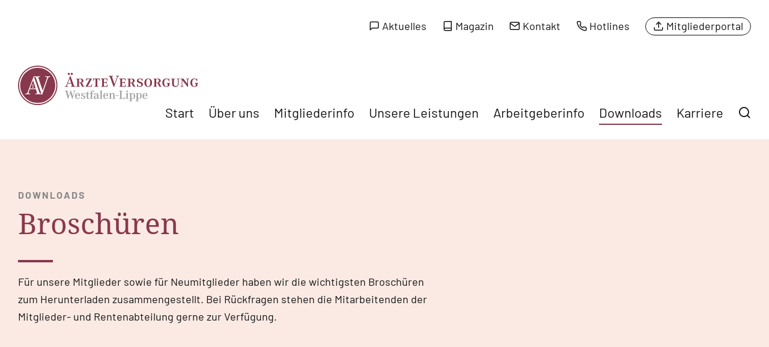

--- FILE ---
content_type: text/html
request_url: https://aevwl.de/mitgliederinfo/downloads/broschueren/
body_size: 29408
content:
        <!DOCTYPE html>
<html class="html wp-singular page-template-default page page-id-494 page-child parent-pageid-261 wp-theme-Wordpress-AEV-Library" lang="de">
<head><meta charset="utf-8"><script>if(navigator.userAgent.match(/MSIE|Internet Explorer/i)||navigator.userAgent.match(/Trident\/7\..*?rv:11/i)){var href=document.location.href;if(!href.match(/[?&]nowprocket/)){if(href.indexOf("?")==-1){if(href.indexOf("#")==-1){document.location.href=href+"?nowprocket=1"}else{document.location.href=href.replace("#","?nowprocket=1#")}}else{if(href.indexOf("#")==-1){document.location.href=href+"&nowprocket=1"}else{document.location.href=href.replace("#","&nowprocket=1#")}}}}</script><script>(()=>{class RocketLazyLoadScripts{constructor(){this.v="2.0.4",this.userEvents=["keydown","keyup","mousedown","mouseup","mousemove","mouseover","mouseout","touchmove","touchstart","touchend","touchcancel","wheel","click","dblclick","input"],this.attributeEvents=["onblur","onclick","oncontextmenu","ondblclick","onfocus","onmousedown","onmouseenter","onmouseleave","onmousemove","onmouseout","onmouseover","onmouseup","onmousewheel","onscroll","onsubmit"]}async t(){this.i(),this.o(),/iP(ad|hone)/.test(navigator.userAgent)&&this.h(),this.u(),this.l(this),this.m(),this.k(this),this.p(this),this._(),await Promise.all([this.R(),this.L()]),this.lastBreath=Date.now(),this.S(this),this.P(),this.D(),this.O(),this.M(),await this.C(this.delayedScripts.normal),await this.C(this.delayedScripts.defer),await this.C(this.delayedScripts.async),await this.T(),await this.F(),await this.j(),await this.A(),window.dispatchEvent(new Event("rocket-allScriptsLoaded")),this.everythingLoaded=!0,this.lastTouchEnd&&await new Promise(t=>setTimeout(t,500-Date.now()+this.lastTouchEnd)),this.I(),this.H(),this.U(),this.W()}i(){this.CSPIssue=sessionStorage.getItem("rocketCSPIssue"),document.addEventListener("securitypolicyviolation",t=>{this.CSPIssue||"script-src-elem"!==t.violatedDirective||"data"!==t.blockedURI||(this.CSPIssue=!0,sessionStorage.setItem("rocketCSPIssue",!0))},{isRocket:!0})}o(){window.addEventListener("pageshow",t=>{this.persisted=t.persisted,this.realWindowLoadedFired=!0},{isRocket:!0}),window.addEventListener("pagehide",()=>{this.onFirstUserAction=null},{isRocket:!0})}h(){let t;function e(e){t=e}window.addEventListener("touchstart",e,{isRocket:!0}),window.addEventListener("touchend",function i(o){o.changedTouches[0]&&t.changedTouches[0]&&Math.abs(o.changedTouches[0].pageX-t.changedTouches[0].pageX)<10&&Math.abs(o.changedTouches[0].pageY-t.changedTouches[0].pageY)<10&&o.timeStamp-t.timeStamp<200&&(window.removeEventListener("touchstart",e,{isRocket:!0}),window.removeEventListener("touchend",i,{isRocket:!0}),"INPUT"===o.target.tagName&&"text"===o.target.type||(o.target.dispatchEvent(new TouchEvent("touchend",{target:o.target,bubbles:!0})),o.target.dispatchEvent(new MouseEvent("mouseover",{target:o.target,bubbles:!0})),o.target.dispatchEvent(new PointerEvent("click",{target:o.target,bubbles:!0,cancelable:!0,detail:1,clientX:o.changedTouches[0].clientX,clientY:o.changedTouches[0].clientY})),event.preventDefault()))},{isRocket:!0})}q(t){this.userActionTriggered||("mousemove"!==t.type||this.firstMousemoveIgnored?"keyup"===t.type||"mouseover"===t.type||"mouseout"===t.type||(this.userActionTriggered=!0,this.onFirstUserAction&&this.onFirstUserAction()):this.firstMousemoveIgnored=!0),"click"===t.type&&t.preventDefault(),t.stopPropagation(),t.stopImmediatePropagation(),"touchstart"===this.lastEvent&&"touchend"===t.type&&(this.lastTouchEnd=Date.now()),"click"===t.type&&(this.lastTouchEnd=0),this.lastEvent=t.type,t.composedPath&&t.composedPath()[0].getRootNode()instanceof ShadowRoot&&(t.rocketTarget=t.composedPath()[0]),this.savedUserEvents.push(t)}u(){this.savedUserEvents=[],this.userEventHandler=this.q.bind(this),this.userEvents.forEach(t=>window.addEventListener(t,this.userEventHandler,{passive:!1,isRocket:!0})),document.addEventListener("visibilitychange",this.userEventHandler,{isRocket:!0})}U(){this.userEvents.forEach(t=>window.removeEventListener(t,this.userEventHandler,{passive:!1,isRocket:!0})),document.removeEventListener("visibilitychange",this.userEventHandler,{isRocket:!0}),this.savedUserEvents.forEach(t=>{(t.rocketTarget||t.target).dispatchEvent(new window[t.constructor.name](t.type,t))})}m(){const t="return false",e=Array.from(this.attributeEvents,t=>"data-rocket-"+t),i="["+this.attributeEvents.join("],[")+"]",o="[data-rocket-"+this.attributeEvents.join("],[data-rocket-")+"]",s=(e,i,o)=>{o&&o!==t&&(e.setAttribute("data-rocket-"+i,o),e["rocket"+i]=new Function("event",o),e.setAttribute(i,t))};new MutationObserver(t=>{for(const n of t)"attributes"===n.type&&(n.attributeName.startsWith("data-rocket-")||this.everythingLoaded?n.attributeName.startsWith("data-rocket-")&&this.everythingLoaded&&this.N(n.target,n.attributeName.substring(12)):s(n.target,n.attributeName,n.target.getAttribute(n.attributeName))),"childList"===n.type&&n.addedNodes.forEach(t=>{if(t.nodeType===Node.ELEMENT_NODE)if(this.everythingLoaded)for(const i of[t,...t.querySelectorAll(o)])for(const t of i.getAttributeNames())e.includes(t)&&this.N(i,t.substring(12));else for(const e of[t,...t.querySelectorAll(i)])for(const t of e.getAttributeNames())this.attributeEvents.includes(t)&&s(e,t,e.getAttribute(t))})}).observe(document,{subtree:!0,childList:!0,attributeFilter:[...this.attributeEvents,...e]})}I(){this.attributeEvents.forEach(t=>{document.querySelectorAll("[data-rocket-"+t+"]").forEach(e=>{this.N(e,t)})})}N(t,e){const i=t.getAttribute("data-rocket-"+e);i&&(t.setAttribute(e,i),t.removeAttribute("data-rocket-"+e))}k(t){Object.defineProperty(HTMLElement.prototype,"onclick",{get(){return this.rocketonclick||null},set(e){this.rocketonclick=e,this.setAttribute(t.everythingLoaded?"onclick":"data-rocket-onclick","this.rocketonclick(event)")}})}S(t){function e(e,i){let o=e[i];e[i]=null,Object.defineProperty(e,i,{get:()=>o,set(s){t.everythingLoaded?o=s:e["rocket"+i]=o=s}})}e(document,"onreadystatechange"),e(window,"onload"),e(window,"onpageshow");try{Object.defineProperty(document,"readyState",{get:()=>t.rocketReadyState,set(e){t.rocketReadyState=e},configurable:!0}),document.readyState="loading"}catch(t){console.log("WPRocket DJE readyState conflict, bypassing")}}l(t){this.originalAddEventListener=EventTarget.prototype.addEventListener,this.originalRemoveEventListener=EventTarget.prototype.removeEventListener,this.savedEventListeners=[],EventTarget.prototype.addEventListener=function(e,i,o){o&&o.isRocket||!t.B(e,this)&&!t.userEvents.includes(e)||t.B(e,this)&&!t.userActionTriggered||e.startsWith("rocket-")||t.everythingLoaded?t.originalAddEventListener.call(this,e,i,o):(t.savedEventListeners.push({target:this,remove:!1,type:e,func:i,options:o}),"mouseenter"!==e&&"mouseleave"!==e||t.originalAddEventListener.call(this,e,t.savedUserEvents.push,o))},EventTarget.prototype.removeEventListener=function(e,i,o){o&&o.isRocket||!t.B(e,this)&&!t.userEvents.includes(e)||t.B(e,this)&&!t.userActionTriggered||e.startsWith("rocket-")||t.everythingLoaded?t.originalRemoveEventListener.call(this,e,i,o):t.savedEventListeners.push({target:this,remove:!0,type:e,func:i,options:o})}}J(t,e){this.savedEventListeners=this.savedEventListeners.filter(i=>{let o=i.type,s=i.target||window;return e!==o||t!==s||(this.B(o,s)&&(i.type="rocket-"+o),this.$(i),!1)})}H(){EventTarget.prototype.addEventListener=this.originalAddEventListener,EventTarget.prototype.removeEventListener=this.originalRemoveEventListener,this.savedEventListeners.forEach(t=>this.$(t))}$(t){t.remove?this.originalRemoveEventListener.call(t.target,t.type,t.func,t.options):this.originalAddEventListener.call(t.target,t.type,t.func,t.options)}p(t){let e;function i(e){return t.everythingLoaded?e:e.split(" ").map(t=>"load"===t||t.startsWith("load.")?"rocket-jquery-load":t).join(" ")}function o(o){function s(e){const s=o.fn[e];o.fn[e]=o.fn.init.prototype[e]=function(){return this[0]===window&&t.userActionTriggered&&("string"==typeof arguments[0]||arguments[0]instanceof String?arguments[0]=i(arguments[0]):"object"==typeof arguments[0]&&Object.keys(arguments[0]).forEach(t=>{const e=arguments[0][t];delete arguments[0][t],arguments[0][i(t)]=e})),s.apply(this,arguments),this}}if(o&&o.fn&&!t.allJQueries.includes(o)){const e={DOMContentLoaded:[],"rocket-DOMContentLoaded":[]};for(const t in e)document.addEventListener(t,()=>{e[t].forEach(t=>t())},{isRocket:!0});o.fn.ready=o.fn.init.prototype.ready=function(i){function s(){parseInt(o.fn.jquery)>2?setTimeout(()=>i.bind(document)(o)):i.bind(document)(o)}return"function"==typeof i&&(t.realDomReadyFired?!t.userActionTriggered||t.fauxDomReadyFired?s():e["rocket-DOMContentLoaded"].push(s):e.DOMContentLoaded.push(s)),o([])},s("on"),s("one"),s("off"),t.allJQueries.push(o)}e=o}t.allJQueries=[],o(window.jQuery),Object.defineProperty(window,"jQuery",{get:()=>e,set(t){o(t)}})}P(){const t=new Map;document.write=document.writeln=function(e){const i=document.currentScript,o=document.createRange(),s=i.parentElement;let n=t.get(i);void 0===n&&(n=i.nextSibling,t.set(i,n));const c=document.createDocumentFragment();o.setStart(c,0),c.appendChild(o.createContextualFragment(e)),s.insertBefore(c,n)}}async R(){return new Promise(t=>{this.userActionTriggered?t():this.onFirstUserAction=t})}async L(){return new Promise(t=>{document.addEventListener("DOMContentLoaded",()=>{this.realDomReadyFired=!0,t()},{isRocket:!0})})}async j(){return this.realWindowLoadedFired?Promise.resolve():new Promise(t=>{window.addEventListener("load",t,{isRocket:!0})})}M(){this.pendingScripts=[];this.scriptsMutationObserver=new MutationObserver(t=>{for(const e of t)e.addedNodes.forEach(t=>{"SCRIPT"!==t.tagName||t.noModule||t.isWPRocket||this.pendingScripts.push({script:t,promise:new Promise(e=>{const i=()=>{const i=this.pendingScripts.findIndex(e=>e.script===t);i>=0&&this.pendingScripts.splice(i,1),e()};t.addEventListener("load",i,{isRocket:!0}),t.addEventListener("error",i,{isRocket:!0}),setTimeout(i,1e3)})})})}),this.scriptsMutationObserver.observe(document,{childList:!0,subtree:!0})}async F(){await this.X(),this.pendingScripts.length?(await this.pendingScripts[0].promise,await this.F()):this.scriptsMutationObserver.disconnect()}D(){this.delayedScripts={normal:[],async:[],defer:[]},document.querySelectorAll("script[type$=rocketlazyloadscript]").forEach(t=>{t.hasAttribute("data-rocket-src")?t.hasAttribute("async")&&!1!==t.async?this.delayedScripts.async.push(t):t.hasAttribute("defer")&&!1!==t.defer||"module"===t.getAttribute("data-rocket-type")?this.delayedScripts.defer.push(t):this.delayedScripts.normal.push(t):this.delayedScripts.normal.push(t)})}async _(){await this.L();let t=[];document.querySelectorAll("script[type$=rocketlazyloadscript][data-rocket-src]").forEach(e=>{let i=e.getAttribute("data-rocket-src");if(i&&!i.startsWith("data:")){i.startsWith("//")&&(i=location.protocol+i);try{const o=new URL(i).origin;o!==location.origin&&t.push({src:o,crossOrigin:e.crossOrigin||"module"===e.getAttribute("data-rocket-type")})}catch(t){}}}),t=[...new Map(t.map(t=>[JSON.stringify(t),t])).values()],this.Y(t,"preconnect")}async G(t){if(await this.K(),!0!==t.noModule||!("noModule"in HTMLScriptElement.prototype))return new Promise(e=>{let i;function o(){(i||t).setAttribute("data-rocket-status","executed"),e()}try{if(navigator.userAgent.includes("Firefox/")||""===navigator.vendor||this.CSPIssue)i=document.createElement("script"),[...t.attributes].forEach(t=>{let e=t.nodeName;"type"!==e&&("data-rocket-type"===e&&(e="type"),"data-rocket-src"===e&&(e="src"),i.setAttribute(e,t.nodeValue))}),t.text&&(i.text=t.text),t.nonce&&(i.nonce=t.nonce),i.hasAttribute("src")?(i.addEventListener("load",o,{isRocket:!0}),i.addEventListener("error",()=>{i.setAttribute("data-rocket-status","failed-network"),e()},{isRocket:!0}),setTimeout(()=>{i.isConnected||e()},1)):(i.text=t.text,o()),i.isWPRocket=!0,t.parentNode.replaceChild(i,t);else{const i=t.getAttribute("data-rocket-type"),s=t.getAttribute("data-rocket-src");i?(t.type=i,t.removeAttribute("data-rocket-type")):t.removeAttribute("type"),t.addEventListener("load",o,{isRocket:!0}),t.addEventListener("error",i=>{this.CSPIssue&&i.target.src.startsWith("data:")?(console.log("WPRocket: CSP fallback activated"),t.removeAttribute("src"),this.G(t).then(e)):(t.setAttribute("data-rocket-status","failed-network"),e())},{isRocket:!0}),s?(t.fetchPriority="high",t.removeAttribute("data-rocket-src"),t.src=s):t.src="data:text/javascript;base64,"+window.btoa(unescape(encodeURIComponent(t.text)))}}catch(i){t.setAttribute("data-rocket-status","failed-transform"),e()}});t.setAttribute("data-rocket-status","skipped")}async C(t){const e=t.shift();return e?(e.isConnected&&await this.G(e),this.C(t)):Promise.resolve()}O(){this.Y([...this.delayedScripts.normal,...this.delayedScripts.defer,...this.delayedScripts.async],"preload")}Y(t,e){this.trash=this.trash||[];let i=!0;var o=document.createDocumentFragment();t.forEach(t=>{const s=t.getAttribute&&t.getAttribute("data-rocket-src")||t.src;if(s&&!s.startsWith("data:")){const n=document.createElement("link");n.href=s,n.rel=e,"preconnect"!==e&&(n.as="script",n.fetchPriority=i?"high":"low"),t.getAttribute&&"module"===t.getAttribute("data-rocket-type")&&(n.crossOrigin=!0),t.crossOrigin&&(n.crossOrigin=t.crossOrigin),t.integrity&&(n.integrity=t.integrity),t.nonce&&(n.nonce=t.nonce),o.appendChild(n),this.trash.push(n),i=!1}}),document.head.appendChild(o)}W(){this.trash.forEach(t=>t.remove())}async T(){try{document.readyState="interactive"}catch(t){}this.fauxDomReadyFired=!0;try{await this.K(),this.J(document,"readystatechange"),document.dispatchEvent(new Event("rocket-readystatechange")),await this.K(),document.rocketonreadystatechange&&document.rocketonreadystatechange(),await this.K(),this.J(document,"DOMContentLoaded"),document.dispatchEvent(new Event("rocket-DOMContentLoaded")),await this.K(),this.J(window,"DOMContentLoaded"),window.dispatchEvent(new Event("rocket-DOMContentLoaded"))}catch(t){console.error(t)}}async A(){try{document.readyState="complete"}catch(t){}try{await this.K(),this.J(document,"readystatechange"),document.dispatchEvent(new Event("rocket-readystatechange")),await this.K(),document.rocketonreadystatechange&&document.rocketonreadystatechange(),await this.K(),this.J(window,"load"),window.dispatchEvent(new Event("rocket-load")),await this.K(),window.rocketonload&&window.rocketonload(),await this.K(),this.allJQueries.forEach(t=>t(window).trigger("rocket-jquery-load")),await this.K(),this.J(window,"pageshow");const t=new Event("rocket-pageshow");t.persisted=this.persisted,window.dispatchEvent(t),await this.K(),window.rocketonpageshow&&window.rocketonpageshow({persisted:this.persisted})}catch(t){console.error(t)}}async K(){Date.now()-this.lastBreath>45&&(await this.X(),this.lastBreath=Date.now())}async X(){return document.hidden?new Promise(t=>setTimeout(t)):new Promise(t=>requestAnimationFrame(t))}B(t,e){return e===document&&"readystatechange"===t||(e===document&&"DOMContentLoaded"===t||(e===window&&"DOMContentLoaded"===t||(e===window&&"load"===t||e===window&&"pageshow"===t)))}static run(){(new RocketLazyLoadScripts).t()}}RocketLazyLoadScripts.run()})();</script>
    
    <meta http-equiv="X-UA-Compatible" content="IE=edge">
    <meta name="viewport" content="width=device-width, initial-scale=1">
    <link rel="alternate" type="application/rss+xml" title="Ärzteversorgung Westfalen-Lippe Feed"
          href="https://aevwl.de/feed/">
    <meta name='robots' content='index, follow, max-image-preview:large, max-snippet:-1, max-video-preview:-1' />
	<style>img:is([sizes="auto" i], [sizes^="auto," i]) { contain-intrinsic-size: 3000px 1500px }</style>
	
	<!-- This site is optimized with the Yoast SEO plugin v26.3 - https://yoast.com/wordpress/plugins/seo/ -->
	<title>Broschüren - Ärzteversorgung Westfalen-Lippe</title>
<link crossorigin data-rocket-preload as="font" href="https://aevwl.de/wp-content/themes/Wordpress-AEV-Library/dist/fonts/barlow-v11-latin-regular.woff2" rel="preload">
<link crossorigin data-rocket-preload as="font" href="https://aevwl.de/wp-content/themes/Wordpress-AEV-Library/dist/fonts/iconfont.woff2" rel="preload">
<link crossorigin data-rocket-preload as="font" href="https://aevwl.de/wp-content/themes/Wordpress-AEV-Library/dist/assets/fonts/noto-serif-v20-latin-regular-aeb92e524c.woff2" rel="preload"><link rel="preload" data-rocket-preload as="image" href="https://aevwl.de/wp-content/themes/Wordpress-AEV-Library/dist/Components/ModuleHeader/Assets/logo-12cd2e9eed.svg" fetchpriority="high">
	<meta name="description" content="Hier haben wir die wichtigsten Broschüren zum Herunterladen zusammengestellt. Ihre Rückfragen beantwortet die Mitglieder- und Rentenabteilung." />
	<link rel="canonical" href="https://aevwl.de/mitgliederinfo/downloads/broschueren/" />
	<meta property="og:locale" content="de_DE" />
	<meta property="og:type" content="article" />
	<meta property="og:title" content="Broschüren - Ärzteversorgung Westfalen-Lippe" />
	<meta property="og:description" content="Hier haben wir die wichtigsten Broschüren zum Herunterladen zusammengestellt. Ihre Rückfragen beantwortet die Mitglieder- und Rentenabteilung." />
	<meta property="og:url" content="https://aevwl.de/mitgliederinfo/downloads/broschueren/" />
	<meta property="og:site_name" content="Ärzteversorgung Westfalen-Lippe" />
	<meta property="article:modified_time" content="2025-08-14T06:59:42+00:00" />
	<meta name="twitter:card" content="summary_large_image" />
	<meta name="twitter:label1" content="Geschätzte Lesezeit" />
	<meta name="twitter:data1" content="1 Minute" />
	<script type="application/ld+json" class="yoast-schema-graph">{"@context":"https://schema.org","@graph":[{"@type":"WebPage","@id":"https://aevwl.de/mitgliederinfo/downloads/broschueren/","url":"https://aevwl.de/mitgliederinfo/downloads/broschueren/","name":"Broschüren - Ärzteversorgung Westfalen-Lippe","isPartOf":{"@id":"https://aevwl.de/#website"},"datePublished":"2022-07-08T12:22:54+00:00","dateModified":"2025-08-14T06:59:42+00:00","description":"Hier haben wir die wichtigsten Broschüren zum Herunterladen zusammengestellt. Ihre Rückfragen beantwortet die Mitglieder- und Rentenabteilung.","breadcrumb":{"@id":"https://aevwl.de/mitgliederinfo/downloads/broschueren/#breadcrumb"},"inLanguage":"de","potentialAction":[{"@type":"ReadAction","target":["https://aevwl.de/mitgliederinfo/downloads/broschueren/"]}]},{"@type":"BreadcrumbList","@id":"https://aevwl.de/mitgliederinfo/downloads/broschueren/#breadcrumb","itemListElement":[{"@type":"ListItem","position":1,"name":"Startseite","item":"https://aevwl.de/"},{"@type":"ListItem","position":2,"name":"Mitgliederinfo","item":"https://aevwl.de/mitgliederinfo/"},{"@type":"ListItem","position":3,"name":"Downloads","item":"https://aevwl.de/mitgliederinfo/downloads/"},{"@type":"ListItem","position":4,"name":"Broschüren"}]},{"@type":"WebSite","@id":"https://aevwl.de/#website","url":"https://aevwl.de/","name":"Ärzteversorgung Westfalen-Lippe","description":"Berufsständisches Versorgungswerk für Ärztinnen und Ärzte in Westfalen-Lippe","alternateName":"ÄVWL","potentialAction":[{"@type":"SearchAction","target":{"@type":"EntryPoint","urlTemplate":"https://aevwl.de/?s={search_term_string}"},"query-input":{"@type":"PropertyValueSpecification","valueRequired":true,"valueName":"search_term_string"}}],"inLanguage":"de"}]}</script>
	<!-- / Yoast SEO plugin. -->


<script consent-skip-blocker="1" data-skip-lazy-load="js-extra"  data-cfasync="false">
  var _paq = window._paq || [];
</script><style>[consent-id]:not(.rcb-content-blocker):not([consent-transaction-complete]):not([consent-visual-use-parent^="children:"]):not([consent-confirm]){opacity:0!important;}
.rcb-content-blocker+.rcb-content-blocker-children-fallback~*{display:none!important;}</style><link rel="preload" href="https://aevwl.de/wp-content/d989534914739e751fe7378a59471157/dist/569785222.js?ver=d0a9e67d7481025d345fb9f698655441" as="script" />
<link rel="preload" href="https://aevwl.de/wp-content/d989534914739e751fe7378a59471157/dist/1176265709.js?ver=4041f7cb8df7e5e0d8e60e8e90b426ae" as="script" />
<link rel="preload" href="https://aevwl.de/wp-content/plugins/real-cookie-banner-pro/public/lib/animate.css/animate.min.css?ver=4.1.1" as="style" />
<script data-cfasync="false" defer src="https://aevwl.de/wp-content/d989534914739e751fe7378a59471157/dist/569785222.js?ver=d0a9e67d7481025d345fb9f698655441" id="real-cookie-banner-pro-vendor-real-cookie-banner-pro-banner-js"></script>
<script type="application/json" data-skip-lazy-load="js-extra" data-skip-moving="true" data-no-defer nitro-exclude data-alt-type="application/ld+json" data-dont-merge data-wpmeteor-nooptimize="true" data-cfasync="false" id="aed274f88b8d5580f98e4adae71de334e1-js-extra">{"slug":"real-cookie-banner-pro","textDomain":"real-cookie-banner","version":"5.2.5","restUrl":"https:\/\/aevwl.de\/wp-json\/real-cookie-banner\/v1\/","restNamespace":"real-cookie-banner\/v1","restPathObfuscateOffset":"f2f03827459328d3","restRoot":"https:\/\/aevwl.de\/wp-json\/","restQuery":{"_v":"5.2.5","_locale":"user","_dataLocale":"de","lang":"de"},"restNonce":"8e9f9ef5a9","restRecreateNonceEndpoint":"https:\/\/aevwl.de\/wp-admin\/admin-ajax.php?action=rest-nonce","publicUrl":"https:\/\/aevwl.de\/wp-content\/plugins\/real-cookie-banner-pro\/public\/","chunkFolder":"dist","chunksLanguageFolder":"https:\/\/aevwl.de\/wp-content\/languages\/mo-cache\/real-cookie-banner-pro\/","chunks":{"chunk-config-tab-blocker.lite.js":["de_DE-83d48f038e1cf6148175589160cda67e","de_DE-e5c2f3318cd06f18a058318f5795a54b","de_DE-76129424d1eb6744d17357561a128725","de_DE-d3d8ada331df664d13fa407b77bc690b"],"chunk-config-tab-blocker.pro.js":["de_DE-ddf5ae983675e7b6eec2afc2d53654a2","de_DE-487d95eea292aab22c80aa3ae9be41f0","de_DE-ab0e642081d4d0d660276c9cebfe9f5d","de_DE-0f5f6074a855fa677e6086b82145bd50"],"chunk-config-tab-consent.lite.js":["de_DE-3823d7521a3fc2857511061e0d660408"],"chunk-config-tab-consent.pro.js":["de_DE-9cb9ecf8c1e8ce14036b5f3a5e19f098"],"chunk-config-tab-cookies.lite.js":["de_DE-1a51b37d0ef409906245c7ed80d76040","de_DE-e5c2f3318cd06f18a058318f5795a54b","de_DE-76129424d1eb6744d17357561a128725"],"chunk-config-tab-cookies.pro.js":["de_DE-572ee75deed92e7a74abba4b86604687","de_DE-487d95eea292aab22c80aa3ae9be41f0","de_DE-ab0e642081d4d0d660276c9cebfe9f5d"],"chunk-config-tab-dashboard.lite.js":["de_DE-f843c51245ecd2b389746275b3da66b6"],"chunk-config-tab-dashboard.pro.js":["de_DE-ae5ae8f925f0409361cfe395645ac077"],"chunk-config-tab-import.lite.js":["de_DE-66df94240f04843e5a208823e466a850"],"chunk-config-tab-import.pro.js":["de_DE-e5fee6b51986d4ff7a051d6f6a7b076a"],"chunk-config-tab-licensing.lite.js":["de_DE-e01f803e4093b19d6787901b9591b5a6"],"chunk-config-tab-licensing.pro.js":["de_DE-4918ea9704f47c2055904e4104d4ffba"],"chunk-config-tab-scanner.lite.js":["de_DE-b10b39f1099ef599835c729334e38429"],"chunk-config-tab-scanner.pro.js":["de_DE-752a1502ab4f0bebfa2ad50c68ef571f"],"chunk-config-tab-settings.lite.js":["de_DE-37978e0b06b4eb18b16164a2d9c93a2c"],"chunk-config-tab-settings.pro.js":["de_DE-e59d3dcc762e276255c8989fbd1f80e3"],"chunk-config-tab-tcf.lite.js":["de_DE-4f658bdbf0aa370053460bc9e3cd1f69","de_DE-e5c2f3318cd06f18a058318f5795a54b","de_DE-d3d8ada331df664d13fa407b77bc690b"],"chunk-config-tab-tcf.pro.js":["de_DE-e1e83d5b8a28f1f91f63b9de2a8b181a","de_DE-487d95eea292aab22c80aa3ae9be41f0","de_DE-0f5f6074a855fa677e6086b82145bd50"]},"others":{"customizeValuesBanner":"{\"layout\":{\"type\":\"dialog\",\"maxHeightEnabled\":false,\"maxHeight\":740,\"dialogMaxWidth\":510,\"dialogPosition\":\"middleCenter\",\"dialogMargin\":[0,0,0,0],\"bannerPosition\":\"bottom\",\"bannerMaxWidth\":1024,\"dialogBorderRadius\":3,\"borderRadius\":5,\"animationIn\":\"slideInUp\",\"animationInDuration\":500,\"animationInOnlyMobile\":true,\"animationOut\":\"none\",\"animationOutDuration\":500,\"animationOutOnlyMobile\":true,\"overlay\":true,\"overlayBg\":\"#000000\",\"overlayBgAlpha\":38,\"overlayBlur\":2},\"decision\":{\"acceptAll\":\"button\",\"acceptEssentials\":\"button\",\"showCloseIcon\":false,\"acceptIndividual\":\"link\",\"buttonOrder\":\"all,essential,save,individual\",\"showGroups\":false,\"groupsFirstView\":false,\"saveButton\":\"always\"},\"design\":{\"bg\":\"#ffffff\",\"textAlign\":\"center\",\"linkTextDecoration\":\"underline\",\"borderWidth\":0,\"borderColor\":\"#ffffff\",\"fontSize\":18,\"fontColor\":\"#2b2b2b\",\"fontInheritFamily\":true,\"fontFamily\":\"Arial, Helvetica, sans-serif\",\"fontWeight\":\"normal\",\"boxShadowEnabled\":true,\"boxShadowOffsetX\":0,\"boxShadowOffsetY\":5,\"boxShadowBlurRadius\":13,\"boxShadowSpreadRadius\":0,\"boxShadowColor\":\"#000000\",\"boxShadowColorAlpha\":20},\"headerDesign\":{\"inheritBg\":true,\"bg\":\"#f4f4f4\",\"inheritTextAlign\":true,\"textAlign\":\"center\",\"padding\":[17,20,15,20],\"logo\":\"\",\"logoRetina\":\"\",\"logoMaxHeight\":40,\"logoPosition\":\"left\",\"logoMargin\":[5,15,5,15],\"fontSize\":20,\"fontColor\":\"#2b2b2b\",\"fontInheritFamily\":true,\"fontFamily\":\"Arial, Helvetica, sans-serif\",\"fontWeight\":\"normal\",\"borderWidth\":1,\"borderColor\":\"#efefef\"},\"bodyDesign\":{\"padding\":[15,20,10,20],\"descriptionInheritFontSize\":true,\"descriptionFontSize\":13,\"dottedGroupsInheritFontSize\":true,\"dottedGroupsFontSize\":13,\"dottedGroupsBulletColor\":\"#15779b\",\"teachingsInheritTextAlign\":true,\"teachingsTextAlign\":\"center\",\"teachingsSeparatorActive\":true,\"teachingsSeparatorWidth\":50,\"teachingsSeparatorHeight\":1,\"teachingsSeparatorColor\":\"#88384d\",\"teachingsInheritFontSize\":false,\"teachingsFontSize\":14,\"teachingsInheritFontColor\":false,\"teachingsFontColor\":\"#7c7c7c\",\"accordionMargin\":[10,0,5,0],\"accordionPadding\":[5,10,5,10],\"accordionArrowType\":\"outlined\",\"accordionArrowColor\":\"#15779b\",\"accordionBg\":\"#ffffff\",\"accordionActiveBg\":\"#f9f9f9\",\"accordionHoverBg\":\"#efefef\",\"accordionBorderWidth\":1,\"accordionBorderColor\":\"#efefef\",\"accordionTitleFontSize\":12,\"accordionTitleFontColor\":\"#2b2b2b\",\"accordionTitleFontWeight\":\"normal\",\"accordionDescriptionMargin\":[5,0,0,0],\"accordionDescriptionFontSize\":12,\"accordionDescriptionFontColor\":\"#828282\",\"accordionDescriptionFontWeight\":\"normal\",\"acceptAllOneRowLayout\":false,\"acceptAllPadding\":[10,10,10,10],\"acceptAllBg\":\"#88384d\",\"acceptAllTextAlign\":\"center\",\"acceptAllFontSize\":20,\"acceptAllFontColor\":\"#ffffff\",\"acceptAllFontWeight\":\"normal\",\"acceptAllBorderWidth\":0,\"acceptAllBorderColor\":\"#000000\",\"acceptAllHoverBg\":\"#c8937b\",\"acceptAllHoverFontColor\":\"#ffffff\",\"acceptAllHoverBorderColor\":\"#000000\",\"acceptEssentialsUseAcceptAll\":true,\"acceptEssentialsButtonType\":\"\",\"acceptEssentialsPadding\":[10,10,10,10],\"acceptEssentialsBg\":\"#efefef\",\"acceptEssentialsTextAlign\":\"center\",\"acceptEssentialsFontSize\":16,\"acceptEssentialsFontColor\":\"#0a0a0a\",\"acceptEssentialsFontWeight\":\"normal\",\"acceptEssentialsBorderWidth\":0,\"acceptEssentialsBorderColor\":\"#000000\",\"acceptEssentialsHoverBg\":\"#e8e8e8\",\"acceptEssentialsHoverFontColor\":\"#000000\",\"acceptEssentialsHoverBorderColor\":\"#000000\",\"acceptIndividualPadding\":[0,5,0,5],\"acceptIndividualBg\":\"#ffffff\",\"acceptIndividualTextAlign\":\"center\",\"acceptIndividualFontSize\":15,\"acceptIndividualFontColor\":\"#88384d\",\"acceptIndividualFontWeight\":\"normal\",\"acceptIndividualBorderWidth\":0,\"acceptIndividualBorderColor\":\"#000000\",\"acceptIndividualHoverBg\":\"#ffffff\",\"acceptIndividualHoverFontColor\":\"#c8937b\",\"acceptIndividualHoverBorderColor\":\"#000000\"},\"footerDesign\":{\"poweredByLink\":true,\"inheritBg\":false,\"bg\":\"#fcfcfc\",\"inheritTextAlign\":true,\"textAlign\":\"center\",\"padding\":[10,20,15,20],\"fontSize\":16,\"fontColor\":\"#7c7c7c\",\"fontInheritFamily\":true,\"fontFamily\":\"Arial, Helvetica, sans-serif\",\"fontWeight\":\"normal\",\"hoverFontColor\":\"#2b2b2b\",\"borderWidth\":1,\"borderColor\":\"#efefef\",\"languageSwitcher\":\"flags\"},\"texts\":{\"headline\":\"Privatsph\\u00e4re-Einstellungen\",\"description\":\"<p>Wir verwenden Cookies und \\u00e4hnliche Technologien auf unserer Website und verarbeiten personenbezogene Daten (z.B. IP-Adresse), um z.B. Inhalte und Anzeigen zu personalisieren, Medien von Drittanbietern einzubinden oder Zugriffe auf unsere Website zu analysieren. Die Datenverarbeitung kann auch erst in Folge gesetzter Cookies stattfinden. Wir teilen diese Daten mit Dritten, die wir in den Privatsph\\u00e4re-Einstellungen benennen.<br \\\/><br \\\/>Die Datenverarbeitung kann mit Ihrer Einwilligung oder auf Basis eines berechtigten Interesses erfolgen, dem Sie in den Privatsph\\u00e4re-Einstellungen widersprechen k\\u00f6nnen. Sie haben das Recht, nicht einzuwilligen und Ihre Einwilligung zu einem sp\\u00e4teren Zeitpunkt zu \\u00e4ndern oder zu widerrufen. Weitere Informationen zur Verwendung Ihrer Daten finden Sie in unserer {{privacyPolicy}}Datenschutzerkl\\u00e4rung{{\\\/privacyPolicy}}.<\\\/p>\",\"acceptAll\":\"Alle akzeptieren\",\"acceptEssentials\":\"Weiter ohne Einwilligung\",\"acceptIndividual\":\"Privatsph\\u00e4re-Einstellungen individuell festlegen\",\"poweredBy\":\"4\",\"dataProcessingInUnsafeCountries\":\"Einige Dienste verarbeiten personenbezogene Daten in unsicheren Drittl\\u00e4ndern. Indem du in die Nutzung dieser Services einwilligst, erkl\\u00e4rst du dich auch mit der Verarbeitung deiner Daten in diesen unsicheren Drittl\\u00e4ndern gem\\u00e4\\u00df {{legalBasis}} einverstanden. Dies birgt das Risiko, dass deine Daten von Beh\\u00f6rden zu Kontroll- und \\u00dcberwachungszwecken verarbeitet werden, m\\u00f6glicherweise ohne die M\\u00f6glichkeit eines Rechtsbehelfs.\",\"ageNoticeBanner\":\"\",\"ageNoticeBlocker\":\"\",\"listServicesNotice\":\"<p>Wenn Sie alle Services akzeptieren, erlauben Sie, dass folgende Cookies geladen werden: {{services}}. Diese sind nach ihrem Zweck in Gruppen {{serviceGroups}} unterteilt. N\\u00e4here Informationen dazu erhalten Sie in den Privatsph\\u00e4re-Einstellungen (s.u.).<\\\/p>\",\"listServicesLegitimateInterestNotice\":\"Au\\u00dferdem werden die {{services}} auf der Grundlage eines berechtigten Interesses geladen.\",\"tcfStacksCustomName\":\"Services mit verschiedenen Zwecken au\\u00dferhalb des TCF-Standards\",\"tcfStacksCustomDescription\":\"Services, die Einwilligungen nicht \\u00fcber den TCF-Standard, sondern \\u00fcber andere Technologien teilen. Diese werden nach ihrem Zweck in mehrere Gruppen unterteilt. Einige davon werden aufgrund eines berechtigten Interesses genutzt (z.B. Gefahrenabwehr), andere werden nur mit deiner Einwilligung genutzt. Details zu den einzelnen Gruppen und Zwecken der Services findest du in den individuellen Privatsph\\u00e4re-Einstellungen.\",\"consentForwardingExternalHosts\":\"Deine Einwilligung gilt auch auf {{websites}}.\",\"blockerHeadline\":\"{{name}} aufgrund von Privatsph\\u00e4re-Einstellungen blockiert\",\"blockerLinkShowMissing\":\"Zeige alle Services, denen du noch zustimmen musst\",\"blockerLoadButton\":\"Erforderliche Services akzeptieren und Inhalte laden\",\"blockerAcceptInfo\":\"<p>Wenn Sie die blockierten Inhalte laden, werden Ihre Datenschutzeinstellungen angepasst. Inhalte aus diesem Service werden in Zukunft nicht mehr blockiert. Sie haben das Recht, Ihre Entscheidung jederzeit zu widerrufen oder zu \\u00e4ndern.<\\\/p>\",\"stickyHistory\":\"Historie der Privatsph\\u00e4re-Einstellungen\",\"stickyRevoke\":\"Einwilligungen widerrufen\",\"stickyRevokeSuccessMessage\":\"Du hast die Einwilligung f\\u00fcr Services mit dessen Cookies und Verarbeitung personenbezogener Daten erfolgreich widerrufen. Die Seite wird jetzt neu geladen!\",\"stickyChange\":\"Privatsph\\u00e4re-Einstellungen \\u00e4ndern\"},\"individualLayout\":{\"inheritDialogMaxWidth\":false,\"dialogMaxWidth\":970,\"inheritBannerMaxWidth\":true,\"bannerMaxWidth\":1980,\"descriptionTextAlign\":\"left\"},\"group\":{\"checkboxBg\":\"#f0f0f0\",\"checkboxBorderWidth\":1,\"checkboxBorderColor\":\"#d2d2d2\",\"checkboxActiveColor\":\"#ffffff\",\"checkboxActiveBg\":\"#88384d\",\"checkboxActiveBorderColor\":\"#88384d\",\"groupInheritBg\":true,\"groupBg\":\"#f4f4f4\",\"groupPadding\":[15,15,15,15],\"groupSpacing\":10,\"groupBorderRadius\":5,\"groupBorderWidth\":1,\"groupBorderColor\":\"#f4f4f4\",\"headlineFontSize\":16,\"headlineFontWeight\":\"normal\",\"headlineFontColor\":\"#2b2b2b\",\"descriptionFontSize\":14,\"descriptionFontColor\":\"#7c7c7c\",\"linkColor\":\"#7c7c7c\",\"linkHoverColor\":\"#2b2b2b\",\"detailsHideLessRelevant\":true},\"saveButton\":{\"useAcceptAll\":true,\"type\":\"button\",\"padding\":[10,10,10,10],\"bg\":\"#efefef\",\"textAlign\":\"center\",\"fontSize\":16,\"fontColor\":\"#0a0a0a\",\"fontWeight\":\"normal\",\"borderWidth\":0,\"borderColor\":\"#000000\",\"hoverBg\":\"#e8e8e8\",\"hoverFontColor\":\"#000000\",\"hoverBorderColor\":\"#000000\"},\"individualTexts\":{\"headline\":\"Privatsph\\u00e4re-Einstellungen\",\"description\":\"<p>Wir verwenden Cookies und \\u00e4hnliche Technologien auf unserer Website und verarbeiten personenbezogene Daten (z.B. IP-Adresse), um z.B. Inhalte und Anzeigen zu personalisieren, Medien von Drittanbietern einzubinden oder Zugriffe auf unsere Website zu analysieren. Die Datenverarbeitung kann auch erst in Folge gesetzter Cookies stattfinden. Wir teilen diese Daten mit Dritten, die wir in den Privatsph\\u00e4re-Einstellungen benennen.<br \\\/><br \\\/>Die Datenverarbeitung kann mit Ihrer Einwilligung oder auf Basis eines berechtigten Interesses erfolgen, dem Sie in den Privatsph\\u00e4re-Einstellungen widersprechen k\\u00f6nnen. Sie haben das Recht, nicht einzuwilligen und Ihre Einwilligung zu einem sp\\u00e4teren Zeitpunkt zu \\u00e4ndern oder zu widerrufen. Weitere Informationen zur Verwendung Ihrer Daten finden Sie in unserer {{privacyPolicy}}Datenschutzerkl\\u00e4rung{{\\\/privacyPolicy}}.<\\\/p>\",\"save\":\"Individuelle Auswahlen speichern\",\"showMore\":\"Service-Informationen anzeigen\",\"hideMore\":\"Service-Informationen ausblenden\",\"postamble\":\"\"},\"mobile\":{\"enabled\":true,\"maxHeight\":400,\"hideHeader\":false,\"alignment\":\"bottom\",\"scalePercent\":90,\"scalePercentVertical\":-50},\"sticky\":{\"enabled\":false,\"animationsEnabled\":true,\"alignment\":\"left\",\"bubbleBorderRadius\":50,\"icon\":\"fingerprint\",\"iconCustom\":\"\",\"iconCustomRetina\":\"\",\"iconSize\":30,\"iconColor\":\"#ffffff\",\"bubbleMargin\":[10,20,20,20],\"bubblePadding\":15,\"bubbleBg\":\"#15779b\",\"bubbleBorderWidth\":0,\"bubbleBorderColor\":\"#10556f\",\"boxShadowEnabled\":true,\"boxShadowOffsetX\":0,\"boxShadowOffsetY\":2,\"boxShadowBlurRadius\":5,\"boxShadowSpreadRadius\":1,\"boxShadowColor\":\"#105b77\",\"boxShadowColorAlpha\":40,\"bubbleHoverBg\":\"#ffffff\",\"bubbleHoverBorderColor\":\"#000000\",\"hoverIconColor\":\"#000000\",\"hoverIconCustom\":\"\",\"hoverIconCustomRetina\":\"\",\"menuFontSize\":16,\"menuBorderRadius\":5,\"menuItemSpacing\":10,\"menuItemPadding\":[5,10,5,10]},\"customCss\":{\"css\":\"\",\"antiAdBlocker\":\"y\"}}","isPro":true,"showProHints":false,"proUrl":"https:\/\/devowl.io\/de\/go\/real-cookie-banner?source=rcb-lite","showLiteNotice":false,"frontend":{"groups":"[{\"id\":9,\"name\":\"Essenziell\",\"slug\":\"essenziell\",\"description\":\"Essenzielle Services sind f\\u00fcr die grundlegende Funktionalit\\u00e4t der Website erforderlich. Sie enthalten nur technisch notwendige Services. Diesen Services kann nicht widersprochen werden.\",\"isEssential\":true,\"isDefault\":true,\"items\":[{\"id\":2068,\"name\":\"Polylang\",\"purpose\":\"Polylang ist ein Mehrsprachen-System f\\u00fcr WordPress Websites. Die Cookies speichern die Sprache des Nutzers und k\\u00f6nnen den Nutzer auf die Version der Webseite umleiten, welche der Sprache des Browsers des Nutzers entspricht.\",\"providerContact\":{\"phone\":\"\",\"email\":\"\",\"link\":\"\"},\"isProviderCurrentWebsite\":true,\"provider\":\"\\u00c4rzteversorgung Westfalen-Lippe\",\"uniqueName\":\"polylang\",\"isEmbeddingOnlyExternalResources\":false,\"legalBasis\":\"consent\",\"dataProcessingInCountries\":[],\"dataProcessingInCountriesSpecialTreatments\":[],\"technicalDefinitions\":[{\"type\":\"http\",\"name\":\"pll_language\",\"host\":\"aevwl.de\",\"duration\":1,\"durationUnit\":\"y\",\"isSessionDuration\":false,\"purpose\":\"\"}],\"codeDynamics\":[],\"providerPrivacyPolicyUrl\":\"https:\\\/\\\/aevwl.de\\\/datenschutz\\\/\",\"providerLegalNoticeUrl\":\"\",\"tagManagerOptInEventName\":\"\",\"tagManagerOptOutEventName\":\"\",\"googleConsentModeConsentTypes\":[],\"executePriority\":10,\"codeOptIn\":\"\",\"executeCodeOptInWhenNoTagManagerConsentIsGiven\":false,\"codeOptOut\":\"\",\"executeCodeOptOutWhenNoTagManagerConsentIsGiven\":false,\"deleteTechnicalDefinitionsAfterOptOut\":false,\"codeOnPageLoad\":\"\",\"presetId\":\"polylang\"},{\"id\":37,\"name\":\"Real Cookie Banner\",\"purpose\":\"Real Cookie Banner bittet Website-Besucher um die Einwilligung zum Setzen von Cookies und zur Verarbeitung personenbezogener Daten. Dazu wird jedem Website-Besucher eine UUID (pseudonyme Identifikation des Nutzers) zugewiesen, die bis zum Ablauf des Cookies zur Speicherung der Einwilligung g\\u00fcltig ist. Cookies werden dazu verwendet, um zu testen, ob Cookies gesetzt werden k\\u00f6nnen, um Referenz auf die dokumentierte Einwilligung zu speichern, um zu speichern, in welche Services aus welchen Service-Gruppen der Besucher eingewilligt hat, und, falls Einwilligung nach dem Transparency &amp; Consent Framework (TCF) eingeholt werden, um die Einwilligungen in TCF Partner, Zwecke, besondere Zwecke, Funktionen und besondere Funktionen zu speichern. Im Rahmen der Darlegungspflicht nach DSGVO wird die erhobene Einwilligung vollumf\\u00e4nglich dokumentiert. Dazu z\\u00e4hlt neben den Services und Service-Gruppen, in welche der Besucher eingewilligt hat, und falls Einwilligung nach dem TCF Standard eingeholt werden, in welche TCF Partner, Zwecke und Funktionen der Besucher eingewilligt hat, alle Einstellungen des Cookie Banners zum Zeitpunkt der Einwilligung als auch die technischen Umst\\u00e4nde (z.B. Gr\\u00f6\\u00dfe des Sichtbereichs bei der Einwilligung) und die Nutzerinteraktionen (z.B. Klick auf Buttons), die zur Einwilligung gef\\u00fchrt haben. Die Einwilligung wird pro Sprache einmal erhoben.\",\"providerContact\":{\"phone\":\"\",\"email\":\"\",\"link\":\"\"},\"isProviderCurrentWebsite\":true,\"provider\":\"\\u00c4rzteversorgung Westfalen-Lippe\",\"uniqueName\":\"real-cookie-banner\",\"isEmbeddingOnlyExternalResources\":false,\"legalBasis\":\"legal-requirement\",\"dataProcessingInCountries\":[],\"dataProcessingInCountriesSpecialTreatments\":[],\"technicalDefinitions\":[{\"type\":\"http\",\"name\":\"real_cookie_banner*\",\"host\":\".aevwl.de\",\"duration\":365,\"durationUnit\":\"d\",\"isSessionDuration\":false,\"purpose\":\"Eindeutiger Identifikator f\\u00fcr die Einwilligung, aber nicht f\\u00fcr den Website-Besucher. Revisionshash f\\u00fcr die Einstellungen des Cookie-Banners (Texte, Farben, Funktionen, Servicegruppen, Dienste, Content Blocker usw.). IDs f\\u00fcr eingewilligte Services und Service-Gruppen.\"},{\"type\":\"http\",\"name\":\"real_cookie_banner*-tcf\",\"host\":\".aevwl.de\",\"duration\":365,\"durationUnit\":\"d\",\"isSessionDuration\":false,\"purpose\":\"Im Rahmen von TCF gesammelte Einwilligungen, die im TC-String-Format gespeichert werden, einschlie\\u00dflich TCF-Vendoren, -Zwecke, -Sonderzwecke, -Funktionen und -Sonderfunktionen.\"},{\"type\":\"http\",\"name\":\"real_cookie_banner*-gcm\",\"host\":\".aevwl.de\",\"duration\":365,\"durationUnit\":\"d\",\"isSessionDuration\":false,\"purpose\":\"Die im Google Consent Mode gesammelten Einwilligungen in die verschiedenen Einwilligungstypen (Zwecke) werden f\\u00fcr alle mit dem Google Consent Mode kompatiblen Services gespeichert.\"},{\"type\":\"http\",\"name\":\"real_cookie_banner-test\",\"host\":\".aevwl.de\",\"duration\":365,\"durationUnit\":\"d\",\"isSessionDuration\":false,\"purpose\":\"Cookie, der gesetzt wurde, um die Funktionalit\\u00e4t von HTTP-Cookies zu testen. Wird sofort nach dem Test gel\\u00f6scht.\"},{\"type\":\"local\",\"name\":\"real_cookie_banner*\",\"host\":\"https:\\\/\\\/aevwl.de\",\"duration\":1,\"durationUnit\":\"d\",\"isSessionDuration\":false,\"purpose\":\"Eindeutiger Identifikator f\\u00fcr die Einwilligung, aber nicht f\\u00fcr den Website-Besucher. Revisionshash f\\u00fcr die Einstellungen des Cookie-Banners (Texte, Farben, Funktionen, Service-Gruppen, Services, Content Blocker usw.). IDs f\\u00fcr eingewilligte Services und Service-Gruppen. Wird nur solange gespeichert, bis die Einwilligung auf dem Website-Server dokumentiert ist.\"},{\"type\":\"local\",\"name\":\"real_cookie_banner*-tcf\",\"host\":\"https:\\\/\\\/aevwl.de\",\"duration\":1,\"durationUnit\":\"d\",\"isSessionDuration\":false,\"purpose\":\"Im Rahmen von TCF gesammelte Einwilligungen werden im TC-String-Format gespeichert, einschlie\\u00dflich TCF Vendoren, Zwecke, besondere Zwecke, Funktionen und besondere Funktionen. Wird nur solange gespeichert, bis die Einwilligung auf dem Website-Server dokumentiert ist.\"},{\"type\":\"local\",\"name\":\"real_cookie_banner*-gcm\",\"host\":\"https:\\\/\\\/aevwl.de\",\"duration\":1,\"durationUnit\":\"d\",\"isSessionDuration\":false,\"purpose\":\"Im Rahmen des Google Consent Mode erfasste Einwilligungen werden f\\u00fcr alle mit dem Google Consent Mode kompatiblen Services in Einwilligungstypen (Zwecke) gespeichert. Wird nur solange gespeichert, bis die Einwilligung auf dem Website-Server dokumentiert ist.\"},{\"type\":\"local\",\"name\":\"real_cookie_banner-consent-queue*\",\"host\":\"https:\\\/\\\/aevwl.de\",\"duration\":1,\"durationUnit\":\"d\",\"isSessionDuration\":false,\"purpose\":\"Lokale Zwischenspeicherung (Caching) der Auswahl im Cookie-Banner, bis der Server die Einwilligung dokumentiert; Dokumentation periodisch oder bei Seitenwechseln versucht, wenn der Server nicht verf\\u00fcgbar oder \\u00fcberlastet ist.\"}],\"codeDynamics\":[],\"providerPrivacyPolicyUrl\":\"https:\\\/\\\/aevwl.de\\\/?page_id=3\",\"providerLegalNoticeUrl\":\"\",\"tagManagerOptInEventName\":\"\",\"tagManagerOptOutEventName\":\"\",\"googleConsentModeConsentTypes\":[],\"executePriority\":10,\"codeOptIn\":\"\",\"executeCodeOptInWhenNoTagManagerConsentIsGiven\":false,\"codeOptOut\":\"\",\"executeCodeOptOutWhenNoTagManagerConsentIsGiven\":false,\"deleteTechnicalDefinitionsAfterOptOut\":false,\"codeOnPageLoad\":\"\",\"presetId\":\"real-cookie-banner\"}]},{\"id\":19,\"name\":\"Statistik\",\"slug\":\"statistik\",\"description\":\"Statistik-Services werden ben\\u00f6tigt, um pseudonymisierte Daten \\u00fcber die Besucher der Website zu sammeln. Die Daten erm\\u00f6glichen es uns, die Besucher besser zu verstehen und die Website zu optimieren.\",\"isEssential\":false,\"isDefault\":true,\"items\":[{\"id\":3506,\"name\":\"Matomo\",\"purpose\":\"Matomo ist ein Service, um detaillierte Statistiken \\u00fcber das Nutzerverhalten auf der Website zu erstellen. Cookies werden verwendet, um Nutzer zu unterscheiden und um Daten aus mehreren Seitenaufrufen miteinander zu verkn\\u00fcpfen.\",\"providerContact\":{\"phone\":\"\",\"email\":\"\",\"link\":\"\"},\"isProviderCurrentWebsite\":true,\"provider\":\"\",\"uniqueName\":\"matomo-plugin\",\"isEmbeddingOnlyExternalResources\":false,\"legalBasis\":\"consent\",\"dataProcessingInCountries\":[],\"dataProcessingInCountriesSpecialTreatments\":[],\"technicalDefinitions\":[{\"type\":\"http\",\"name\":\"_pk_ses.*\",\"host\":\"aevwl.de\",\"duration\":30,\"durationUnit\":\"m\",\"isSessionDuration\":false,\"purpose\":\"\"},{\"type\":\"http\",\"name\":\"_pk_id.*\",\"host\":\"aevwl.de\",\"duration\":13,\"durationUnit\":\"mo\",\"isSessionDuration\":false,\"purpose\":\"\"},{\"type\":\"http\",\"name\":\"_pk_ref.*\",\"host\":\"aevwl.de\",\"duration\":6,\"durationUnit\":\"mo\",\"isSessionDuration\":false,\"purpose\":\"\"},{\"type\":\"http\",\"name\":\"_pk_cvar.*\",\"host\":\"aevwl.de\",\"duration\":30,\"durationUnit\":\"mo\",\"isSessionDuration\":false,\"purpose\":\"\"},{\"type\":\"http\",\"name\":\"_pk_hsr.*\",\"host\":\"aevwl.de\",\"duration\":30,\"durationUnit\":\"m\",\"isSessionDuration\":false,\"purpose\":\"\"},{\"type\":\"http\",\"name\":\"_pk_testcookie.*\",\"host\":\"aevwl.de\",\"duration\":0,\"durationUnit\":\"m\",\"isSessionDuration\":true,\"purpose\":\"\"},{\"type\":\"http\",\"name\":\"mtm_consent\",\"host\":\"aevwl.de\",\"duration\":1,\"durationUnit\":\"y\",\"isSessionDuration\":false,\"purpose\":\"\"}],\"codeDynamics\":[],\"providerPrivacyPolicyUrl\":\"\",\"providerLegalNoticeUrl\":\"\",\"tagManagerOptInEventName\":\"\",\"tagManagerOptOutEventName\":\"\",\"googleConsentModeConsentTypes\":[],\"executePriority\":10,\"codeOptIn\":\"\",\"executeCodeOptInWhenNoTagManagerConsentIsGiven\":false,\"codeOptOut\":\"base64-encoded:PHNjcmlwdD4KICAgIHZhciBfcGFxID0gd2luZG93Ll9wYXE7CiAgICBpZiAoX3BhcSkgewogICAgICAgIF9wYXEucHVzaChbImRpc2FibGVDb29raWVzIl0pOwogICAgfQo8L3NjcmlwdD4=\",\"executeCodeOptOutWhenNoTagManagerConsentIsGiven\":false,\"deleteTechnicalDefinitionsAfterOptOut\":true,\"codeOnPageLoad\":\"base64-encoded:PHNjcmlwdD4KICB2YXIgX3BhcSA9IHdpbmRvdy5fcGFxIHx8IFtdOwo8L3NjcmlwdD4=\",\"presetId\":\"matomo-plugin\"}]}]","links":[{"id":3401,"label":"Datenschutzerkl\u00e4rung","pageType":"privacyPolicy","isExternalUrl":false,"pageId":3,"url":"https:\/\/aevwl.de\/datenschutz\/","hideCookieBanner":true,"isTargetBlank":true},{"id":3403,"label":"Impressum","pageType":"legalNotice","isExternalUrl":false,"pageId":77,"url":"https:\/\/aevwl.de\/impressum\/","hideCookieBanner":true,"isTargetBlank":true}],"websiteOperator":{"address":"\u00c4rzteversorgung Westfalen-Lippe, Am Mittelhafen 30, 48155 M\u00fcnster","country":"DE","contactEmail":"base64-encoded:aW5mb0BhZXZ3bC5kZQ==","contactPhone":"025152040","contactFormUrl":"https:\/\/aevwl.de\/kontakt\/"},"blocker":[{"id":3508,"name":"Matomo","description":"[flyntTheContent id=\"0\"]","rules":["*wp-content\\\/uploads\\\/matomo\\\/matomo.js*","*wp-content\/uploads\/matomo\/matomo.js*","*wp-json\/matomo*","*wp-json\\\/matomo*","*wp-content\/plugins\/matomo\/app\/matomo.php*","_paq","*matomo.php*"],"criteria":"services","tcfVendors":[],"tcfPurposes":[1],"services":[3506],"isVisual":false,"visualType":"default","visualMediaThumbnail":"0","visualContentType":"","isVisualDarkMode":false,"visualBlur":0,"visualDownloadThumbnail":false,"visualHeroButtonText":"","shouldForceToShowVisual":false,"presetId":"matomo-plugin","visualThumbnail":null}],"languageSwitcher":[{"name":"German","current":true,"flag":"https:\/\/aevwl.de\/wp-content\/plugins\/polylang-pro\/vendor\/wpsyntex\/polylang\/flags\/de.png","url":"https:\/\/aevwl.de\/mitgliederinfo\/downloads\/broschueren\/","locale":"de"},{"name":"English","current":false,"flag":"https:\/\/aevwl.de\/wp-content\/plugins\/polylang-pro\/vendor\/wpsyntex\/polylang\/flags\/gb.png","url":"https:\/\/aevwl.de\/en\/","locale":"en"}],"predefinedDataProcessingInSafeCountriesLists":{"GDPR":["AT","BE","BG","HR","CY","CZ","DK","EE","FI","FR","DE","GR","HU","IE","IS","IT","LI","LV","LT","LU","MT","NL","NO","PL","PT","RO","SK","SI","ES","SE"],"DSG":["CH"],"GDPR+DSG":[],"ADEQUACY_EU":["AD","AR","CA","FO","GG","IL","IM","JP","JE","NZ","KR","CH","GB","UY","US"],"ADEQUACY_CH":["DE","AD","AR","AT","BE","BG","CA","CY","HR","DK","ES","EE","FI","FR","GI","GR","GG","HU","IM","FO","IE","IS","IL","IT","JE","LV","LI","LT","LU","MT","MC","NO","NZ","NL","PL","PT","CZ","RO","GB","SK","SI","SE","UY","US"]},"decisionCookieName":"real_cookie_banner-v:3_blog:1_path:9561173-lang:de","revisionHash":"67c872d4a27c37eb7d730a81f7034308","territorialLegalBasis":["gdpr-eprivacy"],"setCookiesViaManager":"none","isRespectDoNotTrack":false,"failedConsentDocumentationHandling":"essentials","isAcceptAllForBots":true,"isDataProcessingInUnsafeCountries":false,"isAgeNotice":true,"ageNoticeAgeLimit":16,"isListServicesNotice":true,"isBannerLessConsent":false,"isTcf":false,"isGcm":false,"isGcmListPurposes":true,"hasLazyData":false},"anonymousContentUrl":"https:\/\/aevwl.de\/wp-content\/d989534914739e751fe7378a59471157\/dist\/","anonymousHash":"d989534914739e751fe7378a59471157","hasDynamicPreDecisions":false,"isLicensed":true,"isDevLicense":false,"multilingualSkipHTMLForTag":"","isCurrentlyInTranslationEditorPreview":false,"defaultLanguage":"de","currentLanguage":"de","activeLanguages":["de","en"],"context":"lang:de","iso3166OneAlpha2":{"AF":"Afghanistan","AL":"Albanien","DZ":"Algerien","AS":"Amerikanisch-Samoa","AD":"Andorra","AO":"Angola","AI":"Anguilla","AQ":"Antarktis","AG":"Antigua und Barbuda","AR":"Argentinien","AM":"Armenien","AW":"Aruba","AZ":"Aserbaidschan","AU":"Australien","BS":"Bahamas","BH":"Bahrain","BD":"Bangladesch","BB":"Barbados","BY":"Belarus","BE":"Belgien","BZ":"Belize","BJ":"Benin","BM":"Bermuda","BT":"Bhutan","BO":"Bolivien","BA":"Bosnien und Herzegowina","BW":"Botswana","BV":"Bouvetinsel","BR":"Brasilien","IO":"Britisches Territorium im Indischen Ozean","BN":"Brunei Darussalam","BG":"Bulgarien","BF":"Burkina Faso","BI":"Burundi","CL":"Chile","CN":"China","CK":"Cookinseln","CR":"Costa Rica","DE":"Deutschland","LA":"Die Laotische Demokratische Volksrepublik","DM":"Dominica","DO":"Dominikanische Republik","DJ":"Dschibuti","DK":"D\u00e4nemark","EC":"Ecuador","SV":"El Salvador","ER":"Eritrea","EE":"Estland","FK":"Falklandinseln (Malwinen)","FJ":"Fidschi","FI":"Finnland","FR":"Frankreich","GF":"Franz\u00f6sisch-Guayana","PF":"Franz\u00f6sisch-Polynesien","TF":"Franz\u00f6sische S\u00fcd- und Antarktisgebiete","FO":"F\u00e4r\u00f6er Inseln","FM":"F\u00f6derierte Staaten von Mikronesien","GA":"Gabun","GM":"Gambia","GE":"Georgien","GH":"Ghana","GI":"Gibraltar","GD":"Grenada","GR":"Griechenland","GL":"Gr\u00f6nland","GP":"Guadeloupe","GU":"Guam","GT":"Guatemala","GG":"Guernsey","GN":"Guinea","GW":"Guinea-Bissau","GY":"Guyana","HT":"Haiti","HM":"Heard und die McDonaldinseln","VA":"Heiliger Stuhl (Staat Vatikanstadt)","HN":"Honduras","HK":"Hong Kong","IN":"Indien","ID":"Indonesien","IQ":"Irak","IE":"Irland","IR":"Islamische Republik Iran","IS":"Island","IM":"Isle of Man","IL":"Israel","IT":"Italien","JM":"Jamaika","JP":"Japan","YE":"Jemen","JE":"Jersey","JO":"Jordanien","VG":"Jungferninseln, Britisch","VI":"Jungferninseln, U.S.","KY":"Kaimaninseln","KH":"Kambodscha","CM":"Kamerun","CA":"Kanada","CV":"Kap Verde","KZ":"Kasachstan","QA":"Katar","KE":"Kenia","KG":"Kirgisistan","KI":"Kiribati","UM":"Kleinere Inselbesitzungen der Vereinigten Staaten","CC":"Kokosinseln","CO":"Kolumbien","KM":"Komoren","CG":"Kongo","CD":"Kongo, Demokratische Republik","KR":"Korea","HR":"Kroatien","CU":"Kuba","KW":"Kuwait","LS":"Lesotho","LV":"Lettland","LB":"Libanon","LR":"Liberia","LY":"Libysch-Arabische Dschamahirija","LI":"Liechtenstein","LT":"Litauen","LU":"Luxemburg","MO":"Macao","MG":"Madagaskar","MW":"Malawi","MY":"Malaysia","MV":"Malediven","ML":"Mali","MT":"Malta","MA":"Marokko","MH":"Marshallinseln","MQ":"Martinique","MR":"Mauretanien","MU":"Mauritius","YT":"Mayotte","MK":"Mazedonien","MX":"Mexiko","MD":"Moldawien","MC":"Monaco","MN":"Mongolei","ME":"Montenegro","MS":"Montserrat","MZ":"Mosambik","MM":"Myanmar","NA":"Namibia","NR":"Nauru","NP":"Nepal","NC":"Neukaledonien","NZ":"Neuseeland","NI":"Nicaragua","NL":"Niederlande","AN":"Niederl\u00e4ndische Antillen","NE":"Niger","NG":"Nigeria","NU":"Niue","KP":"Nordkorea","NF":"Norfolkinsel","NO":"Norwegen","MP":"N\u00f6rdliche Marianen","OM":"Oman","PK":"Pakistan","PW":"Palau","PS":"Pal\u00e4stinensisches Gebiet, besetzt","PA":"Panama","PG":"Papua-Neuguinea","PY":"Paraguay","PE":"Peru","PH":"Philippinen","PN":"Pitcairn","PL":"Polen","PT":"Portugal","PR":"Puerto Rico","CI":"Republik C\u00f4te d'Ivoire","RW":"Ruanda","RO":"Rum\u00e4nien","RU":"Russische F\u00f6deration","RE":"R\u00e9union","BL":"Saint Barth\u00e9l\u00e9my","PM":"Saint Pierre und Miquelo","SB":"Salomonen","ZM":"Sambia","WS":"Samoa","SM":"San Marino","SH":"Sankt Helena","MF":"Sankt Martin","SA":"Saudi-Arabien","SE":"Schweden","CH":"Schweiz","SN":"Senegal","RS":"Serbien","SC":"Seychellen","SL":"Sierra Leone","ZW":"Simbabwe","SG":"Singapur","SK":"Slowakei","SI":"Slowenien","SO":"Somalia","ES":"Spanien","LK":"Sri Lanka","KN":"St. Kitts und Nevis","LC":"St. Lucia","VC":"St. Vincent und Grenadinen","SD":"Sudan","SR":"Surinam","SJ":"Svalbard und Jan Mayen","SZ":"Swasiland","SY":"Syrische Arabische Republik","ST":"S\u00e3o Tom\u00e9 und Pr\u00edncipe","ZA":"S\u00fcdafrika","GS":"S\u00fcdgeorgien und die S\u00fcdlichen Sandwichinseln","TJ":"Tadschikistan","TW":"Taiwan","TZ":"Tansania","TH":"Thailand","TL":"Timor-Leste","TG":"Togo","TK":"Tokelau","TO":"Tonga","TT":"Trinidad und Tobago","TD":"Tschad","CZ":"Tschechische Republik","TN":"Tunesien","TM":"Turkmenistan","TC":"Turks- und Caicosinseln","TV":"Tuvalu","TR":"T\u00fcrkei","UG":"Uganda","UA":"Ukraine","HU":"Ungarn","UY":"Uruguay","UZ":"Usbekistan","VU":"Vanuatu","VE":"Venezuela","AE":"Vereinigte Arabische Emirate","US":"Vereinigte Staaten","GB":"Vereinigtes K\u00f6nigreich","VN":"Vietnam","WF":"Wallis und Futuna","CX":"Weihnachtsinsel","EH":"Westsahara","CF":"Zentralafrikanische Republik","CY":"Zypern","EG":"\u00c4gypten","GQ":"\u00c4quatorialguinea","ET":"\u00c4thiopien","AX":"\u00c5land Inseln","AT":"\u00d6sterreich"},"visualParentSelectors":{".et_pb_video_box":1,".et_pb_video_slider:has(>.et_pb_slider_carousel %s)":"self",".ast-oembed-container":1,".wpb_video_wrapper":1,".gdlr-core-pbf-background-wrap":1},"isPreventPreDecision":false,"isInvalidateImplicitUserConsent":false,"dependantVisibilityContainers":["[role=\"tabpanel\"]",".eael-tab-content-item",".wpcs_content_inner",".op3-contenttoggleitem-content",".op3-popoverlay-content",".pum-overlay","[data-elementor-type=\"popup\"]",".wp-block-ub-content-toggle-accordion-content-wrap",".w-popup-wrap",".oxy-lightbox_inner[data-inner-content=true]",".oxy-pro-accordion_body",".oxy-tab-content",".kt-accordion-panel",".vc_tta-panel-body",".mfp-hide","div[id^=\"tve_thrive_lightbox_\"]",".brxe-xpromodalnestable",".evcal_eventcard",".divioverlay",".et_pb_toggle_content"],"disableDeduplicateExceptions":[".et_pb_video_slider"],"bannerDesignVersion":12,"bannerI18n":{"showMore":"Mehr anzeigen","hideMore":"Verstecken","showLessRelevantDetails":"Weitere Details anzeigen (%s)","hideLessRelevantDetails":"Weitere Details ausblenden (%s)","other":"Anderes","legalBasis":{"label":"Verwendung auf gesetzlicher Grundlage von","consentPersonalData":"Einwilligung zur Verarbeitung personenbezogener Daten","consentStorage":"Einwilligung zur Speicherung oder zum Zugriff auf Informationen auf der Endeinrichtung des Nutzers","legitimateInterestPersonalData":"Berechtigtes Interesse zur Verarbeitung personenbezogener Daten","legitimateInterestStorage":"Bereitstellung eines ausdr\u00fccklich gew\u00fcnschten digitalen Dienstes zur Speicherung oder zum Zugriff auf Informationen auf der Endeinrichtung des Nutzers","legalRequirementPersonalData":"Erf\u00fcllung einer rechtlichen Verpflichtung zur Verarbeitung personenbezogener Daten"},"territorialLegalBasisArticles":{"gdpr-eprivacy":{"dataProcessingInUnsafeCountries":"Art. 49 Abs. 1 lit. a DSGVO"},"dsg-switzerland":{"dataProcessingInUnsafeCountries":"Art. 17 Abs. 1 lit. a DSG (Schweiz)"}},"legitimateInterest":"Berechtigtes Interesse","consent":"Einwilligung","crawlerLinkAlert":"Wir haben erkannt, dass du ein Crawler\/Bot bist. Nur nat\u00fcrliche Personen d\u00fcrfen in Cookies und die Verarbeitung von personenbezogenen Daten einwilligen. Daher hat der Link f\u00fcr dich keine Funktion.","technicalCookieDefinitions":"Technische Cookie-Definitionen","technicalCookieName":"Technischer Cookie Name","usesCookies":"Verwendete Cookies","cookieRefresh":"Cookie-Erneuerung","usesNonCookieAccess":"Verwendet Cookie-\u00e4hnliche Informationen (LocalStorage, SessionStorage, IndexDB, etc.)","host":"Host","duration":"Dauer","noExpiration":"Kein Ablauf","type":"Typ","purpose":"Zweck","purposes":"Zwecke","headerTitlePrivacyPolicyHistory":"Privatsph\u00e4re-Einstellungen: Historie","skipToConsentChoices":"Zu Einwilligungsoptionen springen","historyLabel":"Einwilligungen anzeigen vom","historyItemLoadError":"Das Lesen der Zustimmung ist fehlgeschlagen. Bitte versuche es sp\u00e4ter noch einmal!","historySelectNone":"Noch nicht eingewilligt","provider":"Anbieter","providerContactPhone":"Telefon","providerContactEmail":"E-Mail","providerContactLink":"Kontaktformular","providerPrivacyPolicyUrl":"Datenschutzerkl\u00e4rung","providerLegalNoticeUrl":"Impressum","nonStandard":"Nicht standardisierte Datenverarbeitung","nonStandardDesc":"Einige Services setzen Cookies und\/oder verarbeiten personenbezogene Daten, ohne die Standards f\u00fcr die Mitteilung der Einwilligung einzuhalten. Diese Services werden in mehrere Gruppen eingeteilt. Sogenannte \"essenzielle Services\" werden auf Basis eines berechtigten Interesses genutzt und k\u00f6nnen nicht abgew\u00e4hlt werden (ein Widerspruch muss ggf. per E-Mail oder Brief gem\u00e4\u00df der Datenschutzerkl\u00e4rung erfolgen), w\u00e4hrend alle anderen Services nur nach einer Einwilligung genutzt werden.","dataProcessingInThirdCountries":"Datenverarbeitung in Drittl\u00e4ndern","safetyMechanisms":{"label":"Sicherheitsmechanismen f\u00fcr die Daten\u00fcbermittlung","standardContractualClauses":"Standardvertragsklauseln","adequacyDecision":"Angemessenheitsbeschluss","eu":"EU","switzerland":"Schweiz","bindingCorporateRules":"Verbindliche interne Datenschutzvorschriften","contractualGuaranteeSccSubprocessors":"Vertragliche Garantie f\u00fcr Standardvertragsklauseln mit Unterauftragsverarbeitern"},"durationUnit":{"n1":{"s":"Sekunde","m":"Minute","h":"Stunde","d":"Tag","mo":"Monat","y":"Jahr"},"nx":{"s":"Sekunden","m":"Minuten","h":"Stunden","d":"Tage","mo":"Monate","y":"Jahre"}},"close":"Schlie\u00dfen","closeWithoutSaving":"Schlie\u00dfen ohne Speichern","yes":"Ja","no":"Nein","unknown":"Unbekannt","none":"Nichts","noLicense":"Keine Lizenz aktiviert - kein Produktionseinsatz!","devLicense":"Produktlizenz nicht f\u00fcr den Produktionseinsatz!","devLicenseLearnMore":"Mehr erfahren","devLicenseLink":"https:\/\/devowl.io\/de\/wissensdatenbank\/lizenz-installations-typ\/","andSeparator":" und ","deprecated":{"appropriateSafeguard":"Geeignete Garantien","dataProcessingInUnsafeCountries":"Datenverarbeitung in unsicheren Drittl\u00e4ndern","legalRequirement":"Erf\u00fcllung einer rechtlichen Verpflichtung"}},"pageRequestUuid4":"a3ef51912-4b8d-471c-9e48-38b5190401e9","pageByIdUrl":"https:\/\/aevwl.de?page_id","pluginUrl":"https:\/\/devowl.io\/wordpress-real-cookie-banner\/"}}</script>
<script data-skip-lazy-load="js-extra" data-skip-moving="true" data-no-defer nitro-exclude data-alt-type="application/ld+json" data-dont-merge data-wpmeteor-nooptimize="true" data-cfasync="false" id="aed274f88b8d5580f98e4adae71de334e2-js-extra">
(()=>{var x=function (a,b){return-1<["codeOptIn","codeOptOut","codeOnPageLoad","contactEmail"].indexOf(a)&&"string"==typeof b&&b.startsWith("base64-encoded:")?window.atob(b.substr(15)):b},t=(e,t)=>new Proxy(e,{get:(e,n)=>{let r=Reflect.get(e,n);return n===t&&"string"==typeof r&&(r=JSON.parse(r,x),Reflect.set(e,n,r)),r}}),n=JSON.parse(document.getElementById("aed274f88b8d5580f98e4adae71de334e1-js-extra").innerHTML,x);window.Proxy?n.others.frontend=t(n.others.frontend,"groups"):n.others.frontend.groups=JSON.parse(n.others.frontend.groups,x);window.Proxy?n.others=t(n.others,"customizeValuesBanner"):n.others.customizeValuesBanner=JSON.parse(n.others.customizeValuesBanner,x);;window.realCookieBanner=n;window[Math.random().toString(36)]=n;
})();
</script><script data-cfasync="false" id="real-cookie-banner-pro-banner-js-before">
((a,b)=>{a[b]||(a[b]={unblockSync:()=>undefined},["consentSync"].forEach(c=>a[b][c]=()=>({cookie:null,consentGiven:!1,cookieOptIn:!0})),["consent","consentAll","unblock"].forEach(c=>a[b][c]=(...d)=>new Promise(e=>a.addEventListener(b,()=>{a[b][c](...d).then(e)},{once:!0}))))})(window,"consentApi");
</script>
<script data-cfasync="false" defer src="https://aevwl.de/wp-content/d989534914739e751fe7378a59471157/dist/1176265709.js?ver=4041f7cb8df7e5e0d8e60e8e90b426ae" id="real-cookie-banner-pro-banner-js"></script>
<link skip-rucss rel='stylesheet' id='animate-css-css' href='https://aevwl.de/wp-content/plugins/real-cookie-banner-pro/public/lib/animate.css/animate.min.css?ver=4.1.1' media='all' />
<style id='classic-theme-styles-inline-css'>
/*! This file is auto-generated */
.wp-block-button__link{color:#fff;background-color:#32373c;border-radius:9999px;box-shadow:none;text-decoration:none;padding:calc(.667em + 2px) calc(1.333em + 2px);font-size:1.125em}.wp-block-file__button{background:#32373c;color:#fff;text-decoration:none}
</style>
<style id='global-styles-inline-css'>
:root{--wp--preset--aspect-ratio--square: 1;--wp--preset--aspect-ratio--4-3: 4/3;--wp--preset--aspect-ratio--3-4: 3/4;--wp--preset--aspect-ratio--3-2: 3/2;--wp--preset--aspect-ratio--2-3: 2/3;--wp--preset--aspect-ratio--16-9: 16/9;--wp--preset--aspect-ratio--9-16: 9/16;--wp--preset--color--black: #000000;--wp--preset--color--cyan-bluish-gray: #abb8c3;--wp--preset--color--white: #ffffff;--wp--preset--color--pale-pink: #f78da7;--wp--preset--color--vivid-red: #cf2e2e;--wp--preset--color--luminous-vivid-orange: #ff6900;--wp--preset--color--luminous-vivid-amber: #fcb900;--wp--preset--color--light-green-cyan: #7bdcb5;--wp--preset--color--vivid-green-cyan: #00d084;--wp--preset--color--pale-cyan-blue: #8ed1fc;--wp--preset--color--vivid-cyan-blue: #0693e3;--wp--preset--color--vivid-purple: #9b51e0;--wp--preset--gradient--vivid-cyan-blue-to-vivid-purple: linear-gradient(135deg,rgba(6,147,227,1) 0%,rgb(155,81,224) 100%);--wp--preset--gradient--light-green-cyan-to-vivid-green-cyan: linear-gradient(135deg,rgb(122,220,180) 0%,rgb(0,208,130) 100%);--wp--preset--gradient--luminous-vivid-amber-to-luminous-vivid-orange: linear-gradient(135deg,rgba(252,185,0,1) 0%,rgba(255,105,0,1) 100%);--wp--preset--gradient--luminous-vivid-orange-to-vivid-red: linear-gradient(135deg,rgba(255,105,0,1) 0%,rgb(207,46,46) 100%);--wp--preset--gradient--very-light-gray-to-cyan-bluish-gray: linear-gradient(135deg,rgb(238,238,238) 0%,rgb(169,184,195) 100%);--wp--preset--gradient--cool-to-warm-spectrum: linear-gradient(135deg,rgb(74,234,220) 0%,rgb(151,120,209) 20%,rgb(207,42,186) 40%,rgb(238,44,130) 60%,rgb(251,105,98) 80%,rgb(254,248,76) 100%);--wp--preset--gradient--blush-light-purple: linear-gradient(135deg,rgb(255,206,236) 0%,rgb(152,150,240) 100%);--wp--preset--gradient--blush-bordeaux: linear-gradient(135deg,rgb(254,205,165) 0%,rgb(254,45,45) 50%,rgb(107,0,62) 100%);--wp--preset--gradient--luminous-dusk: linear-gradient(135deg,rgb(255,203,112) 0%,rgb(199,81,192) 50%,rgb(65,88,208) 100%);--wp--preset--gradient--pale-ocean: linear-gradient(135deg,rgb(255,245,203) 0%,rgb(182,227,212) 50%,rgb(51,167,181) 100%);--wp--preset--gradient--electric-grass: linear-gradient(135deg,rgb(202,248,128) 0%,rgb(113,206,126) 100%);--wp--preset--gradient--midnight: linear-gradient(135deg,rgb(2,3,129) 0%,rgb(40,116,252) 100%);--wp--preset--font-size--small: 13px;--wp--preset--font-size--medium: 20px;--wp--preset--font-size--large: 36px;--wp--preset--font-size--x-large: 42px;--wp--preset--spacing--20: 0.44rem;--wp--preset--spacing--30: 0.67rem;--wp--preset--spacing--40: 1rem;--wp--preset--spacing--50: 1.5rem;--wp--preset--spacing--60: 2.25rem;--wp--preset--spacing--70: 3.38rem;--wp--preset--spacing--80: 5.06rem;--wp--preset--shadow--natural: 6px 6px 9px rgba(0, 0, 0, 0.2);--wp--preset--shadow--deep: 12px 12px 50px rgba(0, 0, 0, 0.4);--wp--preset--shadow--sharp: 6px 6px 0px rgba(0, 0, 0, 0.2);--wp--preset--shadow--outlined: 6px 6px 0px -3px rgba(255, 255, 255, 1), 6px 6px rgba(0, 0, 0, 1);--wp--preset--shadow--crisp: 6px 6px 0px rgba(0, 0, 0, 1);}:where(.is-layout-flex){gap: 0.5em;}:where(.is-layout-grid){gap: 0.5em;}body .is-layout-flex{display: flex;}.is-layout-flex{flex-wrap: wrap;align-items: center;}.is-layout-flex > :is(*, div){margin: 0;}body .is-layout-grid{display: grid;}.is-layout-grid > :is(*, div){margin: 0;}:where(.wp-block-columns.is-layout-flex){gap: 2em;}:where(.wp-block-columns.is-layout-grid){gap: 2em;}:where(.wp-block-post-template.is-layout-flex){gap: 1.25em;}:where(.wp-block-post-template.is-layout-grid){gap: 1.25em;}.has-black-color{color: var(--wp--preset--color--black) !important;}.has-cyan-bluish-gray-color{color: var(--wp--preset--color--cyan-bluish-gray) !important;}.has-white-color{color: var(--wp--preset--color--white) !important;}.has-pale-pink-color{color: var(--wp--preset--color--pale-pink) !important;}.has-vivid-red-color{color: var(--wp--preset--color--vivid-red) !important;}.has-luminous-vivid-orange-color{color: var(--wp--preset--color--luminous-vivid-orange) !important;}.has-luminous-vivid-amber-color{color: var(--wp--preset--color--luminous-vivid-amber) !important;}.has-light-green-cyan-color{color: var(--wp--preset--color--light-green-cyan) !important;}.has-vivid-green-cyan-color{color: var(--wp--preset--color--vivid-green-cyan) !important;}.has-pale-cyan-blue-color{color: var(--wp--preset--color--pale-cyan-blue) !important;}.has-vivid-cyan-blue-color{color: var(--wp--preset--color--vivid-cyan-blue) !important;}.has-vivid-purple-color{color: var(--wp--preset--color--vivid-purple) !important;}.has-black-background-color{background-color: var(--wp--preset--color--black) !important;}.has-cyan-bluish-gray-background-color{background-color: var(--wp--preset--color--cyan-bluish-gray) !important;}.has-white-background-color{background-color: var(--wp--preset--color--white) !important;}.has-pale-pink-background-color{background-color: var(--wp--preset--color--pale-pink) !important;}.has-vivid-red-background-color{background-color: var(--wp--preset--color--vivid-red) !important;}.has-luminous-vivid-orange-background-color{background-color: var(--wp--preset--color--luminous-vivid-orange) !important;}.has-luminous-vivid-amber-background-color{background-color: var(--wp--preset--color--luminous-vivid-amber) !important;}.has-light-green-cyan-background-color{background-color: var(--wp--preset--color--light-green-cyan) !important;}.has-vivid-green-cyan-background-color{background-color: var(--wp--preset--color--vivid-green-cyan) !important;}.has-pale-cyan-blue-background-color{background-color: var(--wp--preset--color--pale-cyan-blue) !important;}.has-vivid-cyan-blue-background-color{background-color: var(--wp--preset--color--vivid-cyan-blue) !important;}.has-vivid-purple-background-color{background-color: var(--wp--preset--color--vivid-purple) !important;}.has-black-border-color{border-color: var(--wp--preset--color--black) !important;}.has-cyan-bluish-gray-border-color{border-color: var(--wp--preset--color--cyan-bluish-gray) !important;}.has-white-border-color{border-color: var(--wp--preset--color--white) !important;}.has-pale-pink-border-color{border-color: var(--wp--preset--color--pale-pink) !important;}.has-vivid-red-border-color{border-color: var(--wp--preset--color--vivid-red) !important;}.has-luminous-vivid-orange-border-color{border-color: var(--wp--preset--color--luminous-vivid-orange) !important;}.has-luminous-vivid-amber-border-color{border-color: var(--wp--preset--color--luminous-vivid-amber) !important;}.has-light-green-cyan-border-color{border-color: var(--wp--preset--color--light-green-cyan) !important;}.has-vivid-green-cyan-border-color{border-color: var(--wp--preset--color--vivid-green-cyan) !important;}.has-pale-cyan-blue-border-color{border-color: var(--wp--preset--color--pale-cyan-blue) !important;}.has-vivid-cyan-blue-border-color{border-color: var(--wp--preset--color--vivid-cyan-blue) !important;}.has-vivid-purple-border-color{border-color: var(--wp--preset--color--vivid-purple) !important;}.has-vivid-cyan-blue-to-vivid-purple-gradient-background{background: var(--wp--preset--gradient--vivid-cyan-blue-to-vivid-purple) !important;}.has-light-green-cyan-to-vivid-green-cyan-gradient-background{background: var(--wp--preset--gradient--light-green-cyan-to-vivid-green-cyan) !important;}.has-luminous-vivid-amber-to-luminous-vivid-orange-gradient-background{background: var(--wp--preset--gradient--luminous-vivid-amber-to-luminous-vivid-orange) !important;}.has-luminous-vivid-orange-to-vivid-red-gradient-background{background: var(--wp--preset--gradient--luminous-vivid-orange-to-vivid-red) !important;}.has-very-light-gray-to-cyan-bluish-gray-gradient-background{background: var(--wp--preset--gradient--very-light-gray-to-cyan-bluish-gray) !important;}.has-cool-to-warm-spectrum-gradient-background{background: var(--wp--preset--gradient--cool-to-warm-spectrum) !important;}.has-blush-light-purple-gradient-background{background: var(--wp--preset--gradient--blush-light-purple) !important;}.has-blush-bordeaux-gradient-background{background: var(--wp--preset--gradient--blush-bordeaux) !important;}.has-luminous-dusk-gradient-background{background: var(--wp--preset--gradient--luminous-dusk) !important;}.has-pale-ocean-gradient-background{background: var(--wp--preset--gradient--pale-ocean) !important;}.has-electric-grass-gradient-background{background: var(--wp--preset--gradient--electric-grass) !important;}.has-midnight-gradient-background{background: var(--wp--preset--gradient--midnight) !important;}.has-small-font-size{font-size: var(--wp--preset--font-size--small) !important;}.has-medium-font-size{font-size: var(--wp--preset--font-size--medium) !important;}.has-large-font-size{font-size: var(--wp--preset--font-size--large) !important;}.has-x-large-font-size{font-size: var(--wp--preset--font-size--x-large) !important;}
:where(.wp-block-post-template.is-layout-flex){gap: 1.25em;}:where(.wp-block-post-template.is-layout-grid){gap: 1.25em;}
:where(.wp-block-columns.is-layout-flex){gap: 2em;}:where(.wp-block-columns.is-layout-grid){gap: 2em;}
:root :where(.wp-block-pullquote){font-size: 1.5em;line-height: 1.6;}
</style>
<link data-minify="1" rel='stylesheet' id='url-shortify-css' href='https://aevwl.de/wp-content/cache/min/1/wp-content/plugins/url-shortify/lite/dist/styles/url-shortify.css?ver=1763565455' media='all' />
<link data-minify="1" rel='stylesheet' id='Flynt/assets-css' href='https://aevwl.de/wp-content/cache/min/1/wp-content/themes/Wordpress-AEV-Library/dist/assets/main-94cb1ee59c.css?ver=1763565455' media='all' />
<link rel='stylesheet' id='tablepress-default-css' href='https://aevwl.de/wp-content/tablepress-combined.min.css?ver=40' media='all' />
<style id='rocket-lazyload-inline-css'>
.rll-youtube-player{position:relative;padding-bottom:56.23%;height:0;overflow:hidden;max-width:100%;}.rll-youtube-player:focus-within{outline: 2px solid currentColor;outline-offset: 5px;}.rll-youtube-player iframe{position:absolute;top:0;left:0;width:100%;height:100%;z-index:100;background:0 0}.rll-youtube-player img{bottom:0;display:block;left:0;margin:auto;max-width:100%;width:100%;position:absolute;right:0;top:0;border:none;height:auto;-webkit-transition:.4s all;-moz-transition:.4s all;transition:.4s all}.rll-youtube-player img:hover{-webkit-filter:brightness(75%)}.rll-youtube-player .play{height:100%;width:100%;left:0;top:0;position:absolute;background:url(https://aevwl.de/wp-content/plugins/wp-rocket/assets/img/youtube.png) no-repeat center;background-color: transparent !important;cursor:pointer;border:none;}
</style>
<script type="rocketlazyloadscript" data-minify="1" data-rocket-src="https://aevwl.de/wp-content/cache/min/1/wp-includes/js/jquery/jquery.js?ver=1763565455" id="jquery-js" data-rocket-defer defer></script>
<script id="file_uploads_nfpluginsettings-js-extra">
var params = {"clearLogRestUrl":"https:\/\/aevwl.de\/wp-json\/nf-file-uploads\/debug-log\/delete-all","clearLogButtonId":"file_uploads_clear_debug_logger","downloadLogRestUrl":"https:\/\/aevwl.de\/wp-json\/nf-file-uploads\/debug-log\/get-all","downloadLogButtonId":"file_uploads_download_debug_logger"};
</script>
<script type="rocketlazyloadscript" data-minify="1" data-rocket-src="https://aevwl.de/wp-content/cache/min/1/wp-content/plugins/ninja-forms-uploads/assets/js/nfpluginsettings.js?ver=1763565455" id="file_uploads_nfpluginsettings-js" data-rocket-defer defer></script>
<script id="url-shortify-js-extra">
var usParams = {"ajaxurl":"https:\/\/aevwl.de\/wp-admin\/admin-ajax.php"};
</script>
<script type="rocketlazyloadscript" data-minify="1" data-rocket-src="https://aevwl.de/wp-content/cache/min/1/wp-content/plugins/url-shortify/lite/dist/scripts/url-shortify.js?ver=1763565455" id="url-shortify-js" data-rocket-defer defer></script>
<script id="Flynt/assets-js-extra">
var FlyntData = {"templateDirectoryUri":"https:\/\/aevwl.de\/wp-content\/themes\/Wordpress-AEV-Library"};
</script>
<script type="rocketlazyloadscript" data-minify="1" data-rocket-src="https://aevwl.de/wp-content/cache/min/1/wp-content/themes/Wordpress-AEV-Library/dist/assets/main-60465e84eb.js?ver=1763565455" id="Flynt/assets-js" defer></script>
<link rel="shortcut icon" href="https://aevwl.de/wp-content/themes/Wordpress-AEV-Library/assets/images/fav//favicon.ico" /><link rel="icon" sizes="192x192" href="https://aevwl.de/wp-content/themes/Wordpress-AEV-Library/assets/images/fav//android-chrome-192x192.png" /><link rel="icon" sizes="512x512" href="https://aevwl.de/wp-content/themes/Wordpress-AEV-Library/assets/images/fav//android-chrome-512x512.png" /><link rel="apple-touch-icon" sizes="57x57" href="https://aevwl.de/wp-content/themes/Wordpress-AEV-Library/assets/images/fav//apple-touch-icon-57x57.png" /><link rel="apple-touch-icon" sizes="180x180" href="https://aevwl.de/wp-content/themes/Wordpress-AEV-Library/assets/images/fav//apple-touch-icon-180x180.png" /><meta name="msapplication-TileColor" content="#88384d"><meta name="theme-color" content="#88384d"><style>.shorten_url { 
	   padding: 10px 10px 10px 10px ; 
	   border: 1px solid #AAAAAA ; 
	   background-color: #EEEEEE ;
}</style>		<style id="wp-custom-css">
			figcaption, .c-picture__caption {
	background-color: #88384d;
	color: #ffffff;
	padding:15px;
	display:inline-block;
	margin-left:20px;
	position:relative;
	top:-75px;
	border-radius: 50px;
}

.ninja-forms-field {
	height:50px!important;
}

.c-stage__img { height: auto; }

.iban {
	white-space: nowrap;
}

.menu-item-9751:before {
    content: "\e993"
}		</style>
		<noscript><style id="rocket-lazyload-nojs-css">.rll-youtube-player, [data-lazy-src]{display:none !important;}</style></noscript>
    <script type="rocketlazyloadscript">
        let bots = new RegExp('/bot|slurp|crawler|spider|crawling/i');
        if (!bots.test(navigator.userAgent)) {
            let css = '[data-animate]{opacity:0;}';
            let style = document.createElement('style');
            document.head.appendChild(style);
            style.type = 'text/css';
            style.appendChild(document.createTextNode(css));
        }
    </script>
    <script type="rocketlazyloadscript">
        function a(){const n=localStorage,e=sessionStorage,t=document,o=navigator||{},w="G-300159545",a=()=>Math.floor(Math.random()*1e9)+1,r=()=>Math.floor(Date.now()/1e3),y=()=>(e._p||(e._p=a()),e._p),b=()=>a()+"."+r(),g=()=>(n.cid_v4||(n.cid_v4=b()),n.cid_v4),f=n.getItem("cid_v4"),A=()=>f?void 0:"1",j=()=>(e.sid||(e.sid=r()),e.sid),m=()=>{if(!e._ss)return e._ss="1",e._ss;if(e.getItem("_ss")=="1")return void 0},d="1",p=()=>(e.sct?(x=+e.getItem("sct")+ +d,e.sct=x):e.sct=d,e.sct),s=t.location.search,v=new URLSearchParams(s),l=["q","s","search","query","keyword"],h=l.some(e=>s.includes("&"+e+"=")||s.includes("?"+e+"=")),c=()=>h==!0?"view_search_results":"page_view",_=()=>{if(c()=="view_search_results"){for(let e of v)if(l.includes(e[0]))return e[1]}else return void 0},i=encodeURIComponent,O=e=>{let t=[];for(let n in e)e.hasOwnProperty(n)&&e[n]!==void 0&&t.push(i(n)+"="+i(e[n]));return t.join("&")},C=!1,E="https://www.google-analytics.com/g/collect",k=O({v:"2",tid:w,_p:y(),sr:(screen.width*window.devicePixelRatio+"x"+screen.height*window.devicePixelRatio).toString(),ul:(o.language||void 0).toLowerCase(),cid:g(),_fv:A(),_s:"1",dl:t.location.origin+t.location.pathname+s,dt:t.title||void 0,dr:t.referrer||void 0,sid:j(),sct:p(),seg:"1",en:c(),'ep.search_term':_(),_ss:m(),_dbg:C?1:void 0}),u=E+"?"+k;if(o.sendBeacon)o.sendBeacon(u);else{let e=new XMLHttpRequest;e.open("POST",u,!0)}}a()
    </script>
<meta name="generator" content="WP Rocket 3.20.1.2" data-wpr-features="wpr_delay_js wpr_defer_js wpr_minify_js wpr_lazyload_images wpr_lazyload_iframes wpr_auto_preload_fonts wpr_oci wpr_image_dimensions wpr_minify_css wpr_preload_links wpr_desktop" /></head>
<body>
<a href="#mainContent" class="skipLink" title="Springe zum Seiteninhalt">
    Springe zum Seiteninhalt
</a>
    <header  class="mainHeader" id="top">
                    <div  class="c-header is-sticky" id="header">
    <div  class="c-header__container">
        <div class="c-header__wrapper" id="js-header-wrapper">
            <div class="c-header__wrap">
                <div class="c-header__top-wrapper">
                    <nav class="c-nav c-nav--main-top">
                                                    <ul class="c-nav__list">
                                <li class="c-nav__list-item g-display-tl-none">
                                    <a  href="https://aevwl.de/mitgliederinfo/downloads/broschueren/?s=">
                                        <i class="ic ic__search"></i>
                                        Suchen
                                    </a>
                                </li>
                                                                    <li class="c-nav__list-item">
                                        <a class=""
                                           href="https://aevwl.de/aktuelles/" >
                                            <i class="ic ic__message-square menu-item menu-item-type-post_type menu-item-object-page menu-item-2151"></i>
                                            Aktuelles
                                        </a>
                                    </li>
                                                                    <li class="c-nav__list-item">
                                        <a class=""
                                           href="https://aevwl.de/zustellung-versorgungsmagazin/" >
                                            <i class="ic ic__book menu-item menu-item-type-post_type menu-item-object-page menu-item-6383"></i>
                                            Magazin
                                        </a>
                                    </li>
                                                                    <li class="c-nav__list-item">
                                        <a class=""
                                           href="https://aevwl.de/kontaktformulare-aevwl-und-aev-portal/" >
                                            <i class="ic ic__menu-item menu-item-type-post_type menu-item-object-page menu-item-9751"></i>
                                            Kontakt
                                        </a>
                                    </li>
                                                                    <li class="c-nav__list-item">
                                        <a class=""
                                           href="https://aevwl.de/hotlines/" >
                                            <i class="ic ic__phone menu-item menu-item-type-post_type menu-item-object-page menu-item-2187"></i>
                                            Hotlines
                                        </a>
                                    </li>
                                                                    <li class="c-nav__list-item">
                                        <a class="has-border"
                                           href="https://aevwl.de/mitgliederinfo-aev-portal/" target="_blank" rel="noopener noreferrer">
                                            <i class="ic ic__upload menu-item menu-item-type-custom menu-item-object-custom menu-item-153"></i>
                                            Mitgliederportal
                                        </a>
                                    </li>
                                                            </ul>
                                            </nav>
                </div>
                <div class="c-header__logo-wrapper">
                    <div class="c-svg">
                        <a class="c-svg__link" href="https://aevwl.de" aria-label="Zur Startseite">
                            <img fetchpriority="high" width="300" height="67" class="c-svg__img" src="https://aevwl.de/wp-content/themes/Wordpress-AEV-Library/dist/Components/ModuleHeader/Assets/logo-12cd2e9eed.svg" alt="Ärzteversorgung Westfalen-Lippe">
                        </a>
                    </div>
                </div>
                <div class="c-header__nav-wrapper">
                    <nav class="c-nav c-nav--main" id="main-nav">                            <ul class="c-nav__list">
                                                                    <li class="c-nav__list-item">
                                        <a                                           href="https://aevwl.de/" >Start</a>

                                                                            </li>
                                                                    <li class="c-nav__list-item has-subnav">
                                        <a                                           href="https://aevwl.de/ueber-uns/" >Über uns</a>

                                                                                    <i class="c-nav__subnav-btn ic ic__chevron-right" data-toggle="open-subnav"></i>
                                            <div class="c-nav__subnav-wrapper">
                                                <div class="c-nav__subnav-back-wrapper" data-toggle="close-subnav">
                                                    <i class="c-nav__subnav-back ic ic__chevron-left"></i>
                                                    <span class="c-nav__subnav-back-text">Zurück</span>
                                                </div>
                                                <nav class="c-nav__subnav">
                                                    <ul class="c-nav__sub-list">
                                                                                                                    <li class="c-nav__sub-list-item">
                                                                <a class="c-nav__sub-list-link" href="https://aevwl.de/die-aevwl-auf-einen-blick/">Die ÄVWL auf einen Blick</a>
                                                            </li>
                                                                                                                    <li class="c-nav__sub-list-item">
                                                                <a class="c-nav__sub-list-link" href="https://aevwl.de/aktuelles/">Aktuelles</a>
                                                            </li>
                                                                                                                    <li class="c-nav__sub-list-item">
                                                                <a class="c-nav__sub-list-link" href="https://aevwl.de/die-selbstverwaltungsgremien-2/">Die Selbstverwaltungsgremien</a>
                                                            </li>
                                                                                                                    <li class="c-nav__sub-list-item">
                                                                <a class="c-nav__sub-list-link" href="https://aevwl.de/der-kodex-der-aevwl/">Der Kodex der ÄVWL</a>
                                                            </li>
                                                                                                                    <li class="c-nav__sub-list-item">
                                                                <a class="c-nav__sub-list-link" href="https://aevwl.de/die-geschaeftsfuehrung/">Die Geschäftsführung</a>
                                                            </li>
                                                                                                                    <li class="c-nav__sub-list-item">
                                                                <a class="c-nav__sub-list-link" href="https://aevwl.de/hotlines/">Hotlines</a>
                                                            </li>
                                                                                                            </ul>
                                                </nav>
                                            </div>
                                                                            </li>
                                                                    <li class="c-nav__list-item has-subnav">
                                        <a                                           href="https://aevwl.de/mitgliederinfo/" >Mitgliederinfo</a>

                                                                                    <i class="c-nav__subnav-btn ic ic__chevron-right" data-toggle="open-subnav"></i>
                                            <div class="c-nav__subnav-wrapper">
                                                <div class="c-nav__subnav-back-wrapper" data-toggle="close-subnav">
                                                    <i class="c-nav__subnav-back ic ic__chevron-left"></i>
                                                    <span class="c-nav__subnav-back-text">Zurück</span>
                                                </div>
                                                <nav class="c-nav__subnav">
                                                    <ul class="c-nav__sub-list">
                                                                                                                    <li class="c-nav__sub-list-item">
                                                                <a class="c-nav__sub-list-link" href="https://aevwl.de/mitgliederinfo/befreiung-von-der-deutschen-rentenversicherung/">Befreiung von der Deutschen Rentenversicherung</a>
                                                            </li>
                                                                                                                    <li class="c-nav__sub-list-item">
                                                                <a class="c-nav__sub-list-link" href="https://aevwl.de/mitgliederinfo/wie-funktioniert-die-aevwl/">Wie funktioniert die ÄVWL?</a>
                                                            </li>
                                                                                                                    <li class="c-nav__sub-list-item">
                                                                <a class="c-nav__sub-list-link" href="https://aevwl.de/mitgliederinfo/versorgungsabgaben-2/">Versorgungsabgaben</a>
                                                            </li>
                                                                                                                    <li class="c-nav__sub-list-item">
                                                                <a class="c-nav__sub-list-link" href="https://aevwl.de/mitgliederinfo-aev-portal/">Unser Mitgliederportal</a>
                                                            </li>
                                                                                                                    <li class="c-nav__sub-list-item">
                                                                <a class="c-nav__sub-list-link" href="https://aevwl.de/mitgliederinfo/kammerwechsel/">Kammerwechsel</a>
                                                            </li>
                                                                                                                    <li class="c-nav__sub-list-item">
                                                                <a class="c-nav__sub-list-link" href="https://aevwl.de/mitgliederinfo/beitragsbescheinigungen/">Beitragsbescheinigungen</a>
                                                            </li>
                                                                                                                    <li class="c-nav__sub-list-item">
                                                                <a class="c-nav__sub-list-link" href="https://aevwl.de/mitgliederinfo/lastschriftverfahren-abbuchungstermine/">Lastschriftverfahren &amp; Abbuchungstermine</a>
                                                            </li>
                                                                                                            </ul>
                                                </nav>
                                            </div>
                                                                            </li>
                                                                    <li class="c-nav__list-item has-subnav">
                                        <a                                           href="https://aevwl.de/unsere-leistungen/" >Unsere Leistungen</a>

                                                                                    <i class="c-nav__subnav-btn ic ic__chevron-right" data-toggle="open-subnav"></i>
                                            <div class="c-nav__subnav-wrapper">
                                                <div class="c-nav__subnav-back-wrapper" data-toggle="close-subnav">
                                                    <i class="c-nav__subnav-back ic ic__chevron-left"></i>
                                                    <span class="c-nav__subnav-back-text">Zurück</span>
                                                </div>
                                                <nav class="c-nav__subnav">
                                                    <ul class="c-nav__sub-list">
                                                                                                                    <li class="c-nav__sub-list-item">
                                                                <a class="c-nav__sub-list-link" href="https://aevwl.de/unsere-leistungen/altersrente/">Altersrente</a>
                                                            </li>
                                                                                                                    <li class="c-nav__sub-list-item">
                                                                <a class="c-nav__sub-list-link" href="https://aevwl.de/unsere-leistungen/berufsunfaehigkeit-und-rehabilitation/">Berufsunfähigkeit und Rehabilitation</a>
                                                            </li>
                                                                                                                    <li class="c-nav__sub-list-item">
                                                                <a class="c-nav__sub-list-link" href="https://aevwl.de/unsere-leistungen/hinterbliebenenrente/">Hinterbliebenenrente</a>
                                                            </li>
                                                                                                                    <li class="c-nav__sub-list-item">
                                                                <a class="c-nav__sub-list-link" href="https://aevwl.de/unsere-leistungen/hoeherversicherung/">Höherversicherung</a>
                                                            </li>
                                                                                                            </ul>
                                                </nav>
                                            </div>
                                                                            </li>
                                                                    <li class="c-nav__list-item has-subnav">
                                        <a                                           href="https://aevwl.de/arbeitgeberinfo/" >Arbeitgeberinfo</a>

                                                                                    <i class="c-nav__subnav-btn ic ic__chevron-right" data-toggle="open-subnav"></i>
                                            <div class="c-nav__subnav-wrapper">
                                                <div class="c-nav__subnav-back-wrapper" data-toggle="close-subnav">
                                                    <i class="c-nav__subnav-back ic ic__chevron-left"></i>
                                                    <span class="c-nav__subnav-back-text">Zurück</span>
                                                </div>
                                                <nav class="c-nav__subnav">
                                                    <ul class="c-nav__sub-list">
                                                                                                                    <li class="c-nav__sub-list-item">
                                                                <a class="c-nav__sub-list-link" href="https://aevwl.de/arbeitgeberinfo/allgemeine-informationen/">Allgemeine Informationen</a>
                                                            </li>
                                                                                                                    <li class="c-nav__sub-list-item">
                                                                <a class="c-nav__sub-list-link" href="https://aevwl.de/arbeitgeberinfo/lastschriftverfahren-abbuchungstermine/">Lastschriftverfahren &amp; Abbuchungstermine</a>
                                                            </li>
                                                                                                            </ul>
                                                </nav>
                                            </div>
                                                                            </li>
                                                                    <li class="c-nav__list-item has-subnav">
                                        <a class="is-active"                                           href="https://aevwl.de/mitgliederinfo/downloads/" >Downloads</a>

                                                                                    <i class="c-nav__subnav-btn ic ic__chevron-right" data-toggle="open-subnav"></i>
                                            <div class="c-nav__subnav-wrapper">
                                                <div class="c-nav__subnav-back-wrapper" data-toggle="close-subnav">
                                                    <i class="c-nav__subnav-back ic ic__chevron-left"></i>
                                                    <span class="c-nav__subnav-back-text">Zurück</span>
                                                </div>
                                                <nav class="c-nav__subnav">
                                                    <ul class="c-nav__sub-list">
                                                                                                                    <li class="c-nav__sub-list-item">
                                                                <a class="c-nav__sub-list-link" href="https://aevwl.de/mitgliederinfo/downloads/formulare-und-antraege/">Formulare und Anträge</a>
                                                            </li>
                                                                                                                    <li class="c-nav__sub-list-item">
                                                                <a class="c-nav__sub-list-link" href="https://aevwl.de/mitgliederinfo/downloads/broschueren/">Broschüren</a>
                                                            </li>
                                                                                                                    <li class="c-nav__sub-list-item">
                                                                <a class="c-nav__sub-list-link" href="https://aevwl.de/mitgliederinfo/downloads/satzung-kodex-und-geschaeftsordnungen/">Satzung, Kodex und Geschäftsordnungen</a>
                                                            </li>
                                                                                                                    <li class="c-nav__sub-list-item">
                                                                <a class="c-nav__sub-list-link" href="https://aevwl.de/mitgliederinfo/downloads/wissenswertes/">Wissenswertes</a>
                                                            </li>
                                                                                                                    <li class="c-nav__sub-list-item">
                                                                <a class="c-nav__sub-list-link" href="https://aevwl.de/mitgliederinfo/downloads/geschaeftsbericht/">Geschäftsbericht</a>
                                                            </li>
                                                                                                                    <li class="c-nav__sub-list-item">
                                                                <a class="c-nav__sub-list-link" href="https://aevwl.de/mitgliederinfo/downloads/versorgungsmagazin/">VersorgungsMagazin</a>
                                                            </li>
                                                                                                            </ul>
                                                </nav>
                                            </div>
                                                                            </li>
                                                                    <li class="c-nav__list-item has-subnav">
                                        <a                                           href="https://aevwl.de/karriere/" >Karriere</a>

                                                                                    <i class="c-nav__subnav-btn ic ic__chevron-right" data-toggle="open-subnav"></i>
                                            <div class="c-nav__subnav-wrapper">
                                                <div class="c-nav__subnav-back-wrapper" data-toggle="close-subnav">
                                                    <i class="c-nav__subnav-back ic ic__chevron-left"></i>
                                                    <span class="c-nav__subnav-back-text">Zurück</span>
                                                </div>
                                                <nav class="c-nav__subnav">
                                                    <ul class="c-nav__sub-list">
                                                                                                                    <li class="c-nav__sub-list-item">
                                                                <a class="c-nav__sub-list-link" href="https://aevwl.de/karriere/arbeiten-bei-der-aevwl/">Arbeiten bei der ÄVWL</a>
                                                            </li>
                                                                                                                    <li class="c-nav__sub-list-item">
                                                                <a class="c-nav__sub-list-link" href="https://aevwl.de/karriere/stellenangebote/">Stellenangebote</a>
                                                            </li>
                                                                                                                    <li class="c-nav__sub-list-item">
                                                                <a class="c-nav__sub-list-link" href="https://aevwl.de/karriere/karriere-kontakt/">Karriere-Team</a>
                                                            </li>
                                                                                                            </ul>
                                                </nav>
                                            </div>
                                                                            </li>
                                                                <li class="c-nav__list-item has-subnav g-display-none g-display-tl-inline-block">
                                    <a  href="#" ><i class="ic ic__search"></i></a>
                                    <i class="c-nav__subnav-btn ic ic__chevron-right" data-toggle="open-subnav"></i>
                                    <div class="c-nav__subnav-wrapper">
                                        <div class="c-nav__subnav-back-wrapper" data-toggle="close-subnav">
                                            <i class="c-nav__subnav-back ic ic__chevron-left"></i>
                                            <span class="c-nav__subnav-back-text">Zurück</span>
                                        </div>
                                        <div class="c-nav__subnav">
                                            <div class="c-nav__sub-list">
                                                <form class="c-form" role="search" action="https://aevwl.de">
                                                    <div class="c-form__input-wrapper">
                                                        <input name="s" class="c-form__input" type="search" required
                                                               placeholder="Suchen..." value="" title="Bitte eingeben">
                                                    </div>
                                                    <button class="c-cta c-cta--secondary cs-light m-1" type="submit">Suchen</button>
                                                </form>
                                            </div>
                                        </div>
                                    </div>
                                </li>
                            </ul>                    </nav>
                </div>
            </div>
        </div>
        <div class="c-header__button-wrapper">
            <div class="c-header__logo-wrapper">
                <div class="c-svg">
                    <a class="c-svg__link" href="https://aevwl.de" aria-label="Zur Startseite" aria-disabled="true">
                        <img width="300" height="67" class="c-svg__img" src="https://aevwl.de/wp-content/themes/Wordpress-AEV-Library/dist/Components/ModuleHeader/Assets/logo-12cd2e9eed.svg" alt="Ärzteversorgung Westfalen-Lippe">
                    </a>
                </div>
            </div>
            <div class="c-header__burger-wrapper">

                <button class="c-burger" id="nav-toggle-button">
                    <span class="c-burger__icon"></span>
                </button>
            </div>
        </div>
    </div>
</div>
<div  class="c-header__sticky-spacing"></div>

            </header>
    <main  id="mainContent" class="mainContent" aria-label="Content">
                                
<div  class="c-stage c-stage--smaller">
        <div  class="g-container">
        <div class="g-row pb-3 pt-2">
            <div class="g-col-12">
                <div class="c-stage__container">
                    <div class="c-stage__text-wrapper">
                                                    <div class="c-text">
                                <h4 class="subheadline">Downloads</h4>                                <h3 class="h1 text-highlight">Broschüren</h3>                                <p>Für unsere Mitglieder sowie für Neumitglieder haben wir die wichtigsten Broschüren zum Herunterladen zusammengestellt. Bei Rückfragen stehen die Mitarbeitenden der Mitglieder- und Rentenabteilung gerne zur Verfügung.</p>

                            </div>
                                            </div>
                </div>
            </div>
        </div>
    </div>
</div>

                <div class="c-section p-2"
     >

  
  
  <div  class="g-container">


<div class="g-row">
                                    
            <div class="g-col-12 g-col-tl-8 mb-1">
                <div class="c-card c-card--file">
                    <div class="c-card__text-wrapper">
                        <div class="c-text c-card__file">
                            <div class="c-card__file-name">
                                <p class="c-card__file-name-link">
                                    <i class="ic ic__download"></i>
                                    <a class="no-style" href="https://aevwl.de/wp-content/uploads/2025_Hoeherversicherung.pdf" title="Höherversicherung der ÄVWL" target="_blank">
                                        Höherversicherung der ÄVWL
                                    </a>
                                </p>
                                                            </div>
                            <div class="c-card__file-meta">
                                (PDF 1.1 MB)
                            </div>
                        </div>
                    </div>
                </div>
            </div>
                                
            <div class="g-col-12 g-col-tl-8 mb-1">
                <div class="c-card c-card--file">
                    <div class="c-card__text-wrapper">
                        <div class="c-text c-card__file">
                            <div class="c-card__file-name">
                                <p class="c-card__file-name-link">
                                    <i class="ic ic__download"></i>
                                    <a class="no-style" href="https://aevwl.de/wp-content/uploads/Die_Berufsunfaehigkeitsrente.pdf" title="Informationen zur Berufsunfähigkeitsrente" target="_blank">
                                        Informationen zur Berufsunfähigkeitsrente
                                    </a>
                                </p>
                                                            </div>
                            <div class="c-card__file-meta">
                                (PDF 0.2 MB)
                            </div>
                        </div>
                    </div>
                </div>
            </div>
                                
            <div class="g-col-12 g-col-tl-8 mb-1">
                <div class="c-card c-card--file">
                    <div class="c-card__text-wrapper">
                        <div class="c-text c-card__file">
                            <div class="c-card__file-name">
                                <p class="c-card__file-name-link">
                                    <i class="ic ic__download"></i>
                                    <a class="no-style" href="https://aevwl.de/wp-content/uploads/2025___rzteversorgung_und_Steuern_-_Das_muss_ich_wissen_web.pdf" title="Ärzteversorgung und Steuern &#8211; das muss ich wissen" target="_blank">
                                        Ärzteversorgung und Steuern &#8211; das muss ich wissen
                                    </a>
                                </p>
                                                            </div>
                            <div class="c-card__file-meta">
                                (PDF 0.22 MB)
                            </div>
                        </div>
                    </div>
                </div>
            </div>
                                
            <div class="g-col-12 g-col-tl-8 mb-1">
                <div class="c-card c-card--file">
                    <div class="c-card__text-wrapper">
                        <div class="c-text c-card__file">
                            <div class="c-card__file-name">
                                <p class="c-card__file-name-link">
                                    <i class="ic ic__download"></i>
                                    <a class="no-style" href="https://aevwl.de/wp-content/uploads/Wissenswertes_rund_um_die_Altersrente.pdf" title="Wissenswertes rund um die Altersrente" target="_blank">
                                        Wissenswertes rund um die Altersrente
                                    </a>
                                </p>
                                                            </div>
                            <div class="c-card__file-meta">
                                (PDF 0.25 MB)
                            </div>
                        </div>
                    </div>
                </div>
            </div>
                                
            <div class="g-col-12 g-col-tl-8 mb-1">
                <div class="c-card c-card--file">
                    <div class="c-card__text-wrapper">
                        <div class="c-text c-card__file">
                            <div class="c-card__file-name">
                                <p class="c-card__file-name-link">
                                    <i class="ic ic__download"></i>
                                    <a class="no-style" href="https://aevwl.de/wp-content/uploads/2025_Kindererziehungszeiten_in_der_ges._RV_final_.pdf" title="Kindererziehungszeiten in der gesetzlichen Rentenversicherung" target="_blank">
                                        Kindererziehungszeiten in der gesetzlichen Rentenversicherung
                                    </a>
                                </p>
                                                            </div>
                            <div class="c-card__file-meta">
                                (PDF 0.22 MB)
                            </div>
                        </div>
                    </div>
                </div>
            </div>
                                
            <div class="g-col-12 g-col-tl-8 mb-1">
                <div class="c-card c-card--file">
                    <div class="c-card__text-wrapper">
                        <div class="c-text c-card__file">
                            <div class="c-card__file-name">
                                <p class="c-card__file-name-link">
                                    <i class="ic ic__download"></i>
                                    <a class="no-style" href="https://aevwl.de/wp-content/uploads/AEVWL_Imageflyer_16.06_.2025_.pdf" title="Imageflyer der ÄVWL" target="_blank">
                                        Imageflyer der ÄVWL
                                    </a>
                                </p>
                                                            </div>
                            <div class="c-card__file-meta">
                                (PDF 0.27 MB)
                            </div>
                        </div>
                    </div>
                </div>
            </div>
            </div>

    </div>
</div>

            <div class="c-section pb-2"
     >

  
  
  <div  class="g-container">

    <div
        class="g-row">
        <div class="g-col-12 g-col-tp-10 g-col-tl-8">
            
                                    <div
                        class="c-text">
                        <h3>Fragen? Wir helfen gern weiter.</h3>
<p>Zu individueller Beratung stehen die Mitarbeiterinnen und Mitarbeiter der Ärzteversorgung Westfalen-Lippe jederzeit telefonisch, durch persönliche Rücksprache und auf schriftliche Anfrage zur Verfügung.</p>


                                                                                <div
                                class="c-cta-group mt-1">

                                                                                                            <a class="c-cta c-cta--primary"
                                           href="https://aevwl.de/ueber-uns/hotlines/"
                                           target="_blank">
                                            <i
                                                class="ic ic__phone c-cta__icon-left"></i>                                            <span
                                                class="c-cta__text">Hotlines</span>                                                                                    </a>
                                                                    
                            </div>
                                                                        </div>
                    
                                                                                                                
                        </div>
    </div>

    </div>
</div>

                </main>
    <footer  class="mainFooter">
                    <div  class="c-footer">
    <div  class="c-footer__main p-3">
        <div class="g-container">
            <div class="g-row">
                <div class="g-col-12 g-col-mw-8 g-col-tl-6 mb-tp-auto">
                                            <div class="c-text c-text--has-cta cs-light">
                            <h2>Standort</h2>
<p>Ärzteversorgung Westfalen-Lippe<br />
Am Mittelhafen 30<br />
48155 Münster</p>

                        </div>
                                                                <div class="c-cta-group cs-light">
                            <a class="c-cta c-cta--primary" href="https://www.google.de/maps/place/Am+Mittelhafen+30,+48155+M%C3%BCnster/@51.9503233,7.6407551,16z/data=!3m1!4b1!4m6!3m5!1s0x47b9bb29a470555f:0x145528194cd2af39!8m2!3d51.95032!4d7.64333!16s%2Fg%2F11csdh6q68?entry=ttu"
                               title="Route planen"
                               target="_blank">
                                <i class="c-cta__icon-left ic ic__map-pin"></i>
                                <span class="c-cta__text">Route planen</span>
                            </a>
                        </div>
                                    </div>
                <div class="g-col-12 g-col-mw-6 g-col-tl-3 mb-ml-auto">
                    <div class="c-footer__meta-nav-wrapper">
                                                    <div class="c-footer__headline">
                                <h2>Kontakt</h2>
                            </div>
                                                                            <nav class="c-nav c-nav--list c-text c-text--has-cta cs-light">
                                <ul class="c-nav__list">
                                                                            <li class="c-nav__list-item">
                                            <i class="ic ic__phone"></i>
                                            <a class="c-nav__list-link" href="tel:025152040"
                                               target="_self">
                                                0251 5204-0
                                            </a>
                                        </li>
                                                                            <li class="c-nav__list-item">
                                            <i class="ic ic__printer"></i>
                                            <a class="c-nav__list-link" href="fax:02515204149"
                                               target="_self">
                                                0251 5204-149
                                            </a>
                                        </li>
                                                                            <li class="c-nav__list-item">
                                            <i class="ic ic__mail"></i>
                                            <a class="c-nav__list-link" href="mailto:info@aevwl.de"
                                               target="_blank">
                                                info@aevwl.de
                                            </a>
                                        </li>
                                                                            <li class="c-nav__list-item">
                                            <i class="ic ic__users"></i>
                                            <a class="c-nav__list-link" href="https://www.xing.com/pages/aerzteversorgung-westfalen-lippe"
                                               target="_blank">
                                                Die ÄVWL auf XING
                                            </a>
                                        </li>
                                                                    </ul>
                            </nav>
                                                                            <div class="c-cta-group cs-light">
                                <a class="c-cta c-cta--primary" href="https://aevwl.de/kontaktformulare-aevwl-und-aev-portal/"
                                   title="Kontakt aufnehmen"
                                   target="_blank">
                                    <i class="c-cta__icon-left ic ic__external-link"></i>
                                    <span class="c-cta__text">Kontakt aufnehmen</span>
                                </a>
                            </div>
                                            </div>
                </div>
                <div class="g-col-12 g-col-mw-6 g-col-tl-3">
                    <div class="c-footer__meta-nav-wrapper">
                                                    <div class="c-footer__headline">
                                <h2>Weitere Angaben</h2>
                            </div>
                                                                            <nav class="c-nav c-nav--list cs-light">
                                <ul class="c-nav__list">
                                                                            <li class="c-nav__list-item">
                                            <a class="c-nav__list-link"
                                               href="https://aevwl.de/datenschutz/" title="Datenschutzerklärung" target="_blank">
                                                Datenschutzerklärung
                                            </a>
                                        </li>
                                                                            <li class="c-nav__list-item">
                                            <a class="c-nav__list-link"
                                               href="https://aevwl.de/barrierefreiheit/" title="Barrierefreiheit">
                                                Barrierefreiheit
                                            </a>
                                        </li>
                                                                            <li class="c-nav__list-item">
                                            <a class="c-nav__list-link"
                                               href="https://aevwl.de/impressum/" title="Impressum">
                                                Impressum
                                            </a>
                                        </li>
                                                                            <li class="c-nav__list-item">
                                            <a class="c-nav__list-link"
                                               href="#consent-change" title="Privatsphäre-Einstellungen ändern">
                                                Privatsphäre-Einstellungen ändern
                                            </a>
                                        </li>
                                                                            <li class="c-nav__list-item">
                                            <a class="c-nav__list-link"
                                               href="#consent-history" title="Historie der Privatsphäre-Einstellungen">
                                                Historie der Privatsphäre-Einstellungen
                                            </a>
                                        </li>
                                                                            <li class="c-nav__list-item">
                                            <a class="c-nav__list-link"
                                               href="#consent-revoke" title="Einwilligungen widerrufen">
                                                Einwilligungen widerrufen
                                            </a>
                                        </li>
                                                                    </ul>
                            </nav>
                                            </div>
                </div>
            </div>
        </div>
    </div>
</div>

            </footer>
<script type="speculationrules">
{"prefetch":[{"source":"document","where":{"and":[{"href_matches":"\/*"},{"not":{"href_matches":["\/wp-*.php","\/wp-admin\/*","\/wp-content\/uploads\/*","\/wp-content\/*","\/wp-content\/plugins\/*","\/wp-content\/themes\/Wordpress-AEV-Library\/*","\/*\\?(.+)"]}},{"not":{"selector_matches":"a[rel~=\"nofollow\"]"}},{"not":{"selector_matches":".no-prefetch, .no-prefetch a"}}]},"eagerness":"conservative"}]}
</script>
<!-- Matomo -->
<script consent-required="3506" consent-by="services" consent-id="3508" consent-original-type-_="application/javascript" type="application/consent" consent-inline="
  var _paq = window._paq = window._paq || [];
  /* tracker methods like &quot;setCustomDimension&quot; should be called before &quot;trackPageView&quot; */
  _paq.push([&quot;setCookieDomain&quot;, &quot;*.aevwl.de&quot;]);
  _paq.push([&#39;trackPageView&#39;]);
  _paq.push([&#39;enableLinkTracking&#39;]);
  (function() {
    var u=&quot;https://aevwl.matomo.cloud/&quot;;
    _paq.push([&#39;setTrackerUrl&#39;, u+&#39;matomo.php&#39;]);
    _paq.push([&#39;setSiteId&#39;, &#39;1&#39;]);
    var d=document, g=d.createElement(&#39;script&#39;), s=d.getElementsByTagName(&#39;script&#39;)[0];
    g.async=true; g.src=&#39;//cdn.matomo.cloud/aevwl.matomo.cloud/matomo.js&#39;; s.parentNode.insertBefore(g,s);
  })();
"></script>
<!-- End Matomo Code -->


<!-- Matomo --><script consent-required="3506" consent-by="services" consent-id="3508" consent-original-type-_="application/javascript" type="application/consent" consent-inline="
var _paq = window._paq = window._paq || [];
_paq.push([&#39;enableJSErrorTracking&#39;]);_paq.push([&#39;trackPageView&#39;]);_paq.push([&#39;enableLinkTracking&#39;]);_paq.push([&#39;alwaysUseSendBeacon&#39;]);_paq.push([&#39;setTrackerUrl&#39;, &quot;\/\/aevwl.de\/wp-content\/plugins\/matomo\/app\/matomo.php&quot;]);_paq.push([&#39;setSiteId&#39;, &#39;1&#39;]);var d=document, g=d.createElement(&#39;script&#39;), s=d.getElementsByTagName(&#39;script&#39;)[0];
g.type=&#39;text/javascript&#39;; g.async=true; g.src=&quot;\/\/aevwl.de\/wp-content\/uploads\/matomo\/matomo.js&quot;; s.parentNode.insertBefore(g,s);
"></script>
<!-- End Matomo Code --><div id="a3ef51912-4b8d-471c-9e48-38b5190401e9" consent-skip-blocker="1" class="" data-bg="background-color: rgba(0, 0, 0, 0.380);" style="background-color: rgba(0, 0, 0, 0.380); -moz-backdrop-filter:blur(2px);-o-backdrop-filter:blur(2px);-webkit-backdrop-filter:blur(2px);backdrop-filter:blur(2px); position:fixed;top:0;left:0;right:0;bottom:0;z-index:999999;pointer-events:all;display:none;filter:none;max-width:100vw;max-height:100vh;transform:translateZ(0);" ></div><a href="https://devowl.io/de/wordpress-real-cookie-banner/" target="_blank" id="a3ef51912-4b8d-471c-9e48-38b5190401e9-powered-by" >Consent Management Platform von Real Cookie Banner</a><script data-cfasync="false" defer src="https://aevwl.de/wp-content/d989534914739e751fe7378a59471157/dist/41959421.js?ver=f7c1bb033707ac44e9ffb138708a2b5f" id="real-cookie-banner-pro-blocker-js"></script>
<script type="rocketlazyloadscript" id="rocket-browser-checker-js-after">
"use strict";var _createClass=function(){function defineProperties(target,props){for(var i=0;i<props.length;i++){var descriptor=props[i];descriptor.enumerable=descriptor.enumerable||!1,descriptor.configurable=!0,"value"in descriptor&&(descriptor.writable=!0),Object.defineProperty(target,descriptor.key,descriptor)}}return function(Constructor,protoProps,staticProps){return protoProps&&defineProperties(Constructor.prototype,protoProps),staticProps&&defineProperties(Constructor,staticProps),Constructor}}();function _classCallCheck(instance,Constructor){if(!(instance instanceof Constructor))throw new TypeError("Cannot call a class as a function")}var RocketBrowserCompatibilityChecker=function(){function RocketBrowserCompatibilityChecker(options){_classCallCheck(this,RocketBrowserCompatibilityChecker),this.passiveSupported=!1,this._checkPassiveOption(this),this.options=!!this.passiveSupported&&options}return _createClass(RocketBrowserCompatibilityChecker,[{key:"_checkPassiveOption",value:function(self){try{var options={get passive(){return!(self.passiveSupported=!0)}};window.addEventListener("test",null,options),window.removeEventListener("test",null,options)}catch(err){self.passiveSupported=!1}}},{key:"initRequestIdleCallback",value:function(){!1 in window&&(window.requestIdleCallback=function(cb){var start=Date.now();return setTimeout(function(){cb({didTimeout:!1,timeRemaining:function(){return Math.max(0,50-(Date.now()-start))}})},1)}),!1 in window&&(window.cancelIdleCallback=function(id){return clearTimeout(id)})}},{key:"isDataSaverModeOn",value:function(){return"connection"in navigator&&!0===navigator.connection.saveData}},{key:"supportsLinkPrefetch",value:function(){var elem=document.createElement("link");return elem.relList&&elem.relList.supports&&elem.relList.supports("prefetch")&&window.IntersectionObserver&&"isIntersecting"in IntersectionObserverEntry.prototype}},{key:"isSlowConnection",value:function(){return"connection"in navigator&&"effectiveType"in navigator.connection&&("2g"===navigator.connection.effectiveType||"slow-2g"===navigator.connection.effectiveType)}}]),RocketBrowserCompatibilityChecker}();
</script>
<script id="rocket-preload-links-js-extra">
var RocketPreloadLinksConfig = {"excludeUris":"\/(?:.+\/)?feed(?:\/(?:.+\/?)?)?$|\/(?:.+\/)?embed\/|\/(index.php\/)?(.*)wp-json(\/.*|$)|\/refer\/|\/go\/|\/recommend\/|\/recommends\/","usesTrailingSlash":"1","imageExt":"jpg|jpeg|gif|png|tiff|bmp|webp|avif|pdf|doc|docx|xls|xlsx|php","fileExt":"jpg|jpeg|gif|png|tiff|bmp|webp|avif|pdf|doc|docx|xls|xlsx|php|html|htm","siteUrl":"https:\/\/aevwl.de","onHoverDelay":"100","rateThrottle":"3"};
</script>
<script type="rocketlazyloadscript" id="rocket-preload-links-js-after">
(function() {
"use strict";var r="function"==typeof Symbol&&"symbol"==typeof Symbol.iterator?function(e){return typeof e}:function(e){return e&&"function"==typeof Symbol&&e.constructor===Symbol&&e!==Symbol.prototype?"symbol":typeof e},e=function(){function i(e,t){for(var n=0;n<t.length;n++){var i=t[n];i.enumerable=i.enumerable||!1,i.configurable=!0,"value"in i&&(i.writable=!0),Object.defineProperty(e,i.key,i)}}return function(e,t,n){return t&&i(e.prototype,t),n&&i(e,n),e}}();function i(e,t){if(!(e instanceof t))throw new TypeError("Cannot call a class as a function")}var t=function(){function n(e,t){i(this,n),this.browser=e,this.config=t,this.options=this.browser.options,this.prefetched=new Set,this.eventTime=null,this.threshold=1111,this.numOnHover=0}return e(n,[{key:"init",value:function(){!this.browser.supportsLinkPrefetch()||this.browser.isDataSaverModeOn()||this.browser.isSlowConnection()||(this.regex={excludeUris:RegExp(this.config.excludeUris,"i"),images:RegExp(".("+this.config.imageExt+")$","i"),fileExt:RegExp(".("+this.config.fileExt+")$","i")},this._initListeners(this))}},{key:"_initListeners",value:function(e){-1<this.config.onHoverDelay&&document.addEventListener("mouseover",e.listener.bind(e),e.listenerOptions),document.addEventListener("mousedown",e.listener.bind(e),e.listenerOptions),document.addEventListener("touchstart",e.listener.bind(e),e.listenerOptions)}},{key:"listener",value:function(e){var t=e.target.closest("a"),n=this._prepareUrl(t);if(null!==n)switch(e.type){case"mousedown":case"touchstart":this._addPrefetchLink(n);break;case"mouseover":this._earlyPrefetch(t,n,"mouseout")}}},{key:"_earlyPrefetch",value:function(t,e,n){var i=this,r=setTimeout(function(){if(r=null,0===i.numOnHover)setTimeout(function(){return i.numOnHover=0},1e3);else if(i.numOnHover>i.config.rateThrottle)return;i.numOnHover++,i._addPrefetchLink(e)},this.config.onHoverDelay);t.addEventListener(n,function e(){t.removeEventListener(n,e,{passive:!0}),null!==r&&(clearTimeout(r),r=null)},{passive:!0})}},{key:"_addPrefetchLink",value:function(i){return this.prefetched.add(i.href),new Promise(function(e,t){var n=document.createElement("link");n.rel="prefetch",n.href=i.href,n.onload=e,n.onerror=t,document.head.appendChild(n)}).catch(function(){})}},{key:"_prepareUrl",value:function(e){if(null===e||"object"!==(void 0===e?"undefined":r(e))||!1 in e||-1===["http:","https:"].indexOf(e.protocol))return null;var t=e.href.substring(0,this.config.siteUrl.length),n=this._getPathname(e.href,t),i={original:e.href,protocol:e.protocol,origin:t,pathname:n,href:t+n};return this._isLinkOk(i)?i:null}},{key:"_getPathname",value:function(e,t){var n=t?e.substring(this.config.siteUrl.length):e;return n.startsWith("/")||(n="/"+n),this._shouldAddTrailingSlash(n)?n+"/":n}},{key:"_shouldAddTrailingSlash",value:function(e){return this.config.usesTrailingSlash&&!e.endsWith("/")&&!this.regex.fileExt.test(e)}},{key:"_isLinkOk",value:function(e){return null!==e&&"object"===(void 0===e?"undefined":r(e))&&(!this.prefetched.has(e.href)&&e.origin===this.config.siteUrl&&-1===e.href.indexOf("?")&&-1===e.href.indexOf("#")&&!this.regex.excludeUris.test(e.href)&&!this.regex.images.test(e.href))}}],[{key:"run",value:function(){"undefined"!=typeof RocketPreloadLinksConfig&&new n(new RocketBrowserCompatibilityChecker({capture:!0,passive:!0}),RocketPreloadLinksConfig).init()}}]),n}();t.run();
}());
</script>
<script type="rocketlazyloadscript">
(function() {
				var expirationDate = new Date();
				expirationDate.setTime( expirationDate.getTime() + 31536000 * 1000 );
				document.cookie = "pll_language=de; expires=" + expirationDate.toUTCString() + "; path=/; secure; SameSite=Lax";
			}());

</script>
<script>window.lazyLoadOptions=[{elements_selector:"img[data-lazy-src],.rocket-lazyload,iframe[data-lazy-src]",data_src:"lazy-src",data_srcset:"lazy-srcset",data_sizes:"lazy-sizes",class_loading:"lazyloading",class_loaded:"lazyloaded",threshold:300,callback_loaded:function(element){if(element.tagName==="IFRAME"&&element.dataset.rocketLazyload=="fitvidscompatible"){if(element.classList.contains("lazyloaded")){if(typeof window.jQuery!="undefined"){if(jQuery.fn.fitVids){jQuery(element).parent().fitVids()}}}}}},{elements_selector:".rocket-lazyload",data_src:"lazy-src",data_srcset:"lazy-srcset",data_sizes:"lazy-sizes",class_loading:"lazyloading",class_loaded:"lazyloaded",threshold:300,}];window.addEventListener('LazyLoad::Initialized',function(e){var lazyLoadInstance=e.detail.instance;if(window.MutationObserver){var observer=new MutationObserver(function(mutations){var image_count=0;var iframe_count=0;var rocketlazy_count=0;mutations.forEach(function(mutation){for(var i=0;i<mutation.addedNodes.length;i++){if(typeof mutation.addedNodes[i].getElementsByTagName!=='function'){continue}
if(typeof mutation.addedNodes[i].getElementsByClassName!=='function'){continue}
images=mutation.addedNodes[i].getElementsByTagName('img');is_image=mutation.addedNodes[i].tagName=="IMG";iframes=mutation.addedNodes[i].getElementsByTagName('iframe');is_iframe=mutation.addedNodes[i].tagName=="IFRAME";rocket_lazy=mutation.addedNodes[i].getElementsByClassName('rocket-lazyload');image_count+=images.length;iframe_count+=iframes.length;rocketlazy_count+=rocket_lazy.length;if(is_image){image_count+=1}
if(is_iframe){iframe_count+=1}}});if(image_count>0||iframe_count>0||rocketlazy_count>0){lazyLoadInstance.update()}});var b=document.getElementsByTagName("body")[0];var config={childList:!0,subtree:!0};observer.observe(b,config)}},!1)</script><script data-no-minify="1" async src="https://aevwl.de/wp-content/plugins/wp-rocket/assets/js/lazyload/17.8.3/lazyload.min.js"></script><script>function lazyLoadThumb(e,alt,l){var t='<img data-lazy-src="https://i.ytimg.com/vi/ID/hqdefault.jpg" alt="" width="480" height="360"><noscript><img src="https://i.ytimg.com/vi/ID/hqdefault.jpg" alt="" width="480" height="360"></noscript>',a='<button class="play" aria-label="YouTube-Video abspielen"></button>';if(l){t=t.replace('data-lazy-','');t=t.replace('loading="lazy"','');t=t.replace(/<noscript>.*?<\/noscript>/g,'');}t=t.replace('alt=""','alt="'+alt+'"');return t.replace("ID",e)+a}function lazyLoadYoutubeIframe(){var e=document.createElement("iframe"),t="ID?autoplay=1";t+=0===this.parentNode.dataset.query.length?"":"&"+this.parentNode.dataset.query;e.setAttribute("src",t.replace("ID",this.parentNode.dataset.src)),e.setAttribute("frameborder","0"),e.setAttribute("allowfullscreen","1"),e.setAttribute("allow","accelerometer; autoplay; encrypted-media; gyroscope; picture-in-picture"),this.parentNode.parentNode.replaceChild(e,this.parentNode)}document.addEventListener("DOMContentLoaded",function(){var exclusions=[];var e,t,p,u,l,a=document.getElementsByClassName("rll-youtube-player");for(t=0;t<a.length;t++)(e=document.createElement("div")),(u='https://i.ytimg.com/vi/ID/hqdefault.jpg'),(u=u.replace('ID',a[t].dataset.id)),(l=exclusions.some(exclusion=>u.includes(exclusion))),e.setAttribute("data-id",a[t].dataset.id),e.setAttribute("data-query",a[t].dataset.query),e.setAttribute("data-src",a[t].dataset.src),(e.innerHTML=lazyLoadThumb(a[t].dataset.id,a[t].dataset.alt,l)),a[t].appendChild(e),(p=e.querySelector(".play")),(p.onclick=lazyLoadYoutubeIframe)});</script>
</body>
</html>

<!-- This website is like a Rocket, isn't it? Performance optimized by WP Rocket. Learn more: https://wp-rocket.me - Debug: cached@1763891568 -->

--- FILE ---
content_type: text/css
request_url: https://aevwl.de/wp-content/cache/min/1/wp-content/themes/Wordpress-AEV-Library/dist/assets/main-94cb1ee59c.css?ver=1763565455
body_size: 21511
content:
@charset "UTF-8";*,:after,:before{-webkit-box-sizing:border-box;box-sizing:border-box}html{font-family:sans-serif;line-height:1.15;-webkit-text-size-adjust:100%;-webkit-tap-highlight-color:rgba(0,0,0,0)}article,aside,figcaption,figure,footer,header,hgroup,main,nav,section{display:block}body{text-align:left}[tabindex="-1"]:focus{outline:0!important}hr{-webkit-box-sizing:content-box;box-sizing:content-box;height:0;overflow:visible}h1,h2,h3,h4,h5,h6,p{margin-top:0;margin-bottom:1rem}abbr[data-original-title],abbr[title]{text-decoration:underline;-webkit-text-decoration:underline dotted;text-decoration:underline dotted;cursor:help;border-bottom:0}address{margin-bottom:0;font-style:normal;line-height:inherit}dl,ol,ul{margin-top:0}dd,dl,ol,ol ol,ol ul,ul,ul ol,ul ul{margin-bottom:0}dd{margin-left:0}blockquote{margin:0}b,strong{font-weight:bolder}small{font-size:80%}sub,sup{position:relative;font-size:75%;line-height:0;vertical-align:baseline}sub{bottom:-.25em}sup{top:-.5em}a{background-color:transparent}a:not([href]):not([tabindex]){color:inherit;text-decoration:none}a:not([href]):not([tabindex]):focus,a:not([href]):not([tabindex]):hover{color:inherit;text-decoration:none}a:not([href]):not([tabindex]):focus{outline:0}code,kbd,pre,samp{font-family:SFMono-Regular,Consolas,Liberation Mono,Menlo,monospace;font-size:1em}pre{margin-top:0;margin-bottom:1rem;overflow:auto}figure{margin:0}img{border-style:none}img,svg{vertical-align:middle}svg{overflow:hidden}table{border-collapse:collapse}caption{text-align:left;caption-side:bottom}th{text-align:inherit}label{display:inline-block}button{border-radius:0}button:focus{outline:1px dotted;outline:5px auto -webkit-focus-ring-color}button,input,optgroup,select,textarea{margin:0;font-family:inherit;font-size:inherit;line-height:inherit}button,input{overflow:visible}button,select{text-transform:none}[type=button],[type=reset],[type=submit],button{-webkit-appearance:button}[type=button]::-moz-focus-inner,[type=reset]::-moz-focus-inner,[type=submit]::-moz-focus-inner,button::-moz-focus-inner{padding:0;border-style:none}input[type=checkbox],input[type=radio]{-webkit-box-sizing:border-box;box-sizing:border-box;padding:0}input[type=date],input[type=datetime-local],input[type=month],input[type=time]{-webkit-appearance:listbox}textarea{overflow:auto;resize:vertical}fieldset{min-width:0;padding:0;margin:0;border:0}legend{display:block;width:100%;max-width:100%;padding:0;margin-bottom:.5rem;font-size:1.5rem;line-height:inherit;color:inherit;white-space:normal}progress{vertical-align:baseline}[type=number]::-webkit-inner-spin-button,[type=number]::-webkit-outer-spin-button{height:auto}[type=search]{outline-offset:-2px;-webkit-appearance:none}[type=search]::-webkit-search-decoration{-webkit-appearance:none}::-webkit-file-upload-button{font:inherit;-webkit-appearance:button}output{display:inline-block}summary{display:list-item;cursor:pointer}template{display:none}[hidden]{display:none!important}video{display:block}@font-face{font-display:swap;font-family:Barlow;font-style:normal;font-weight:300;src:url(../../../../../../../../themes/Wordpress-AEV-Library/dist/fonts/barlow-v11-latin-300.woff2) format("woff2"),url(../../../../../../../../themes/Wordpress-AEV-Library/dist/fonts/barlow-v11-latin-300.woff) format("woff"),url(../../../../../../../../themes/Wordpress-AEV-Library/dist/fonts/barlow-v11-latin-300.ttf) format("truetype")}@font-face{font-display:swap;font-family:Barlow;font-style:italic;font-weight:300;src:url(../../../../../../../../themes/Wordpress-AEV-Library/dist/fonts/barlow-v11-latin-300italic.woff2) format("woff2"),url(../../../../../../../../themes/Wordpress-AEV-Library/dist/fonts/barlow-v11-latin-300italic.woff) format("woff"),url(../../../../../../../../themes/Wordpress-AEV-Library/dist/fonts/barlow-v11-latin-300italic.ttf) format("truetype")}@font-face{font-display:swap;font-family:Barlow;font-style:normal;font-weight:400;src:url(../../../../../../../../themes/Wordpress-AEV-Library/dist/fonts/barlow-v11-latin-regular.woff2) format("woff2"),url(../../../../../../../../themes/Wordpress-AEV-Library/dist/fonts/barlow-v11-latin-regular.woff) format("woff"),url(../../../../../../../../themes/Wordpress-AEV-Library/dist/fonts/barlow-v11-latin-regular.ttf) format("truetype")}@font-face{font-display:swap;font-family:Barlow;font-style:italic;font-weight:400;src:url(../../../../../../../../themes/Wordpress-AEV-Library/dist/fonts/barlow-v11-latin-regular.woff2) format("woff2"),url(../../../../../../../../themes/Wordpress-AEV-Library/dist/fonts/barlow-v11-latin-regular.woff) format("woff"),url(../../../../../../../../themes/Wordpress-AEV-Library/dist/fonts/barlow-v11-latin-regular.ttf) format("truetype")}@font-face{font-display:swap;font-family:Barlow;font-style:normal;font-weight:500;src:url(../../../../../../../../themes/Wordpress-AEV-Library/dist/fonts/barlow-v11-latin-500.woff2) format("woff2"),url(../../../../../../../../themes/Wordpress-AEV-Library/dist/fonts/barlow-v11-latin-500.woff) format("woff"),url(../../../../../../../../themes/Wordpress-AEV-Library/dist/fonts/barlow-v11-latin-500.ttf) format("truetype")}@font-face{font-display:swap;font-family:Barlow;font-style:italic;font-weight:500;src:url(../../../../../../../../themes/Wordpress-AEV-Library/dist/fonts/barlow-v11-latin-500italic.woff2) format("woff2"),url(../../../../../../../../themes/Wordpress-AEV-Library/dist/fonts/barlow-v11-latin-500italic.woff) format("woff"),url(../../../../../../../../themes/Wordpress-AEV-Library/dist/fonts/barlow-v11-latin-500italic.ttf) format("truetype")}@font-face{font-display:swap;font-family:Barlow;font-style:normal;font-weight:600;src:url(../../../../../../../../themes/Wordpress-AEV-Library/dist/fonts/barlow-v11-latin-600.woff2) format("woff2"),url(../../../../../../../../themes/Wordpress-AEV-Library/dist/fonts/barlow-v11-latin-600.woff) format("woff"),url(../../../../../../../../themes/Wordpress-AEV-Library/dist/fonts/barlow-v11-latin-600.ttf) format("truetype")}@font-face{font-display:swap;font-family:Barlow;font-style:italic;font-weight:600;src:url(../../../../../../../../themes/Wordpress-AEV-Library/dist/fonts/barlow-v11-latin-600italic.woff2) format("woff2"),url(../../../../../../../../themes/Wordpress-AEV-Library/dist/fonts/barlow-v11-latin-600italic.woff) format("woff"),url(../../../../../../../../themes/Wordpress-AEV-Library/dist/fonts/barlow-v11-latin-600italic.ttf) format("truetype")}@font-face{font-display:swap;font-family:Barlow;font-style:normal;font-weight:700;src:url(../../../../../../../../themes/Wordpress-AEV-Library/dist/fonts/barlow-v11-latin-700.woff2) format("woff2"),url(../../../../../../../../themes/Wordpress-AEV-Library/dist/fonts/barlow-v11-latin-700.woff) format("woff"),url(../../../../../../../../themes/Wordpress-AEV-Library/dist/fonts/barlow-v11-latin-700.ttf) format("truetype")}@font-face{font-display:swap;font-family:Barlow;font-style:italic;font-weight:700;src:url(../../../../../../../../themes/Wordpress-AEV-Library/dist/fonts/barlow-v11-latin-700italic.woff2) format("woff2"),url(../../../../../../../../themes/Wordpress-AEV-Library/dist/fonts/barlow-v11-latin-700italic.woff) format("woff"),url(../../../../../../../../themes/Wordpress-AEV-Library/dist/fonts/barlow-v11-latin-700italic.ttf) format("truetype")}@font-face{font-display:swap;font-family:Barlow;font-style:normal;font-weight:800;src:url(../../../../../../../../themes/Wordpress-AEV-Library/dist/fonts/barlow-v11-latin-800.woff2) format("woff2"),url(../../../../../../../../themes/Wordpress-AEV-Library/dist/fonts/barlow-v11-latin-800.woff) format("woff"),url(../../../../../../../../themes/Wordpress-AEV-Library/dist/fonts/barlow-v11-latin-800.ttf) format("truetype")}@font-face{font-display:swap;font-family:Barlow;font-style:italic;font-weight:800;src:url(../../../../../../../../themes/Wordpress-AEV-Library/dist/fonts/barlow-v11-latin-800italic.woff2) format("woff2"),url(../../../../../../../../themes/Wordpress-AEV-Library/dist/fonts/barlow-v11-latin-800italic.woff) format("woff"),url(../../../../../../../../themes/Wordpress-AEV-Library/dist/fonts/barlow-v11-latin-800italic.ttf) format("truetype")}@font-face{font-display:swap;font-family:Noto Serif;font-style:normal;font-weight:400;src:url(../../../../../../../../themes/Wordpress-AEV-Library/dist/fonts/noto-serif-v20-latin-regular.woff2) format("woff2"),url(../../../../../../../../themes/Wordpress-AEV-Library/dist/fonts/noto-serif-v20-latin-regular.woff) format("woff"),url(../../../../../../../../themes/Wordpress-AEV-Library/dist/fonts/noto-serif-v20-latin-regular.ttf) format("truetype")}@font-face{font-display:swap;font-family:Noto Serif;font-style:italic;font-weight:400;src:url(../../../../../../../../themes/Wordpress-AEV-Library/dist/fonts/noto-serif-v20-latin-italic.woff2) format("woff2"),url(../../../../../../../../themes/Wordpress-AEV-Library/dist/fonts/noto-serif-v20-latin-italic.woff) format("woff"),url(../../../../../../../../themes/Wordpress-AEV-Library/dist/fonts/noto-serif-v20-latin-italic.ttf) format("truetype")}@font-face{font-display:swap;font-family:Noto Serif;font-style:normal;font-weight:700;src:url(../../../../../../../../themes/Wordpress-AEV-Library/dist/fonts/noto-serif-v20-latin-700.woff2) format("woff2"),url(../../../../../../../../themes/Wordpress-AEV-Library/dist/fonts/noto-serif-v20-latin-700.woff) format("woff"),url(../../../../../../../../themes/Wordpress-AEV-Library/dist/fonts/noto-serif-v20-latin-700.ttf) format("truetype")}@font-face{font-display:swap;font-family:Noto Serif;font-style:italic;font-weight:700;src:url(../../../../../../../../themes/Wordpress-AEV-Library/dist/fonts/noto-serif-v20-latin-700italic.woff2) format("woff2"),url(../../../../../../../../themes/Wordpress-AEV-Library/dist/fonts/noto-serif-v20-latin-700italic.woff) format("woff"),url(../../../../../../../../themes/Wordpress-AEV-Library/dist/fonts/noto-serif-v20-latin-700italic.ttf) format("truetype")}@font-face{font-display:swap;font-family:iconfont;src:url(../../../../../../../../themes/Wordpress-AEV-Library/dist/fonts/iconfont.eot);src:url(../../../../../../../../themes/Wordpress-AEV-Library/dist/fonts/iconfont.woff2) format("woff2"),url(../../../../../../../../themes/Wordpress-AEV-Library/dist/fonts/iconfont.woff) format("woff"),url(../../../../../../../../themes/Wordpress-AEV-Library/dist/fonts/iconfont.ttf) format("truetype"),url(../../../../../../../../themes/Wordpress-AEV-Library/dist/fonts/iconfont.eot?#iefix) format("embedded-opentype");font-weight:400;font-style:normal}.ic{font-family:iconfont;display:inline-block;line-height:1;font-weight:400;font-style:normal;speak:never;text-decoration:inherit;text-transform:none;text-rendering:auto;-webkit-font-smoothing:antialiased;-moz-osx-font-smoothing:grayscale}.ic__activity:before{content:"\e900"}.ic__airplay:before{content:"\e901"}.ic__alert-circle:before{content:"\e902"}.ic__alert-octagon:before{content:"\e903"}.ic__alert-triangle:before{content:"\e904"}.ic__align-center:before{content:"\e905"}.ic__align-justify:before{content:"\e906"}.ic__align-left:before{content:"\e907"}.ic__align-right:before{content:"\e908"}.ic__anchor:before{content:"\e909"}.ic__aperture:before{content:"\e90a"}.ic__archive:before{content:"\e90b"}.ic__arrow-down-circle:before{content:"\e90c"}.ic__arrow-down-left:before{content:"\e90d"}.ic__arrow-down-right:before{content:"\e90e"}.ic__arrow-down:before{content:"\e90f"}.ic__arrow-left-circle:before{content:"\e910"}.ic__arrow-left:before{content:"\e911"}.ic__arrow-right-circle:before{content:"\e912"}.ic__arrow-right:before{content:"\e913"}.ic__arrow-up-circle:before{content:"\e914"}.ic__arrow-up-left:before{content:"\e915"}.ic__arrow-up-right:before{content:"\e916"}.ic__arrow-up:before{content:"\e917"}.ic__at-sign:before{content:"\e918"}.ic__award:before{content:"\e919"}.ic__bar-chart-2:before{content:"\e91a"}.ic__bar-chart:before{content:"\e91b"}.ic__battery-charging:before{content:"\e91c"}.ic__battery:before{content:"\e91d"}.ic__bell-off:before{content:"\e91e"}.ic__bell:before{content:"\e91f"}.ic__bluetooth:before{content:"\e920"}.ic__bold:before{content:"\e921"}.ic__book-open:before{content:"\e922"}.ic__book:before{content:"\e923"}.ic__bookmark:before{content:"\e924"}.ic__box:before{content:"\e925"}.ic__briefcase:before{content:"\e926"}.ic__calendar:before{content:"\e927"}.ic__camera-off:before{content:"\e928"}.ic__camera:before{content:"\e929"}.ic__cast:before{content:"\e92a"}.ic__check-circle:before{content:"\e92b"}.ic__check-square:before{content:"\e92c"}.ic__check:before{content:"\e92d"}.ic__chevron-down:before{content:"\e92e"}.ic__chevron-left:before{content:"\e92f"}.ic__chevron-right:before{content:"\e930"}.ic__chevron-up:before{content:"\e931"}.ic__chevrons-down:before{content:"\e932"}.ic__chevrons-left:before{content:"\e933"}.ic__chevrons-right:before{content:"\e934"}.ic__chevrons-up:before{content:"\e935"}.ic__chrome:before{content:"\e936"}.ic__circle:before{content:"\e937"}.ic__clipboard:before{content:"\e938"}.ic__clock:before{content:"\e939"}.ic__cloud-drizzle:before{content:"\e93a"}.ic__cloud-lightning:before{content:"\e93b"}.ic__cloud-off:before{content:"\e93c"}.ic__cloud-rain:before{content:"\e93d"}.ic__cloud-snow:before{content:"\e93e"}.ic__cloud:before{content:"\e93f"}.ic__code:before{content:"\e940"}.ic__codepen:before{content:"\e941"}.ic__codesandbox:before{content:"\e942"}.ic__coffee:before{content:"\e943"}.ic__columns:before{content:"\e944"}.ic__command:before{content:"\e945"}.ic__compass:before{content:"\e946"}.ic__copy:before{content:"\e947"}.ic__corner-down-left:before{content:"\e948"}.ic__corner-down-right:before{content:"\e949"}.ic__corner-left-down:before{content:"\e94a"}.ic__corner-left-up:before{content:"\e94b"}.ic__corner-right-down:before{content:"\e94c"}.ic__corner-right-up:before{content:"\e94d"}.ic__corner-up-left:before{content:"\e94e"}.ic__corner-up-right:before{content:"\e94f"}.ic__cpu:before{content:"\e950"}.ic__credit-card:before{content:"\e951"}.ic__crop:before{content:"\e952"}.ic__crosshair:before{content:"\e953"}.ic__database:before{content:"\e954"}.ic__delete:before{content:"\e955"}.ic__disc:before{content:"\e956"}.ic__dollar-sign:before{content:"\e957"}.ic__download-cloud:before{content:"\e958"}.ic__download:before{content:"\e959"}.ic__droplet:before{content:"\e95a"}.ic__edit-2:before{content:"\e95b"}.ic__edit-3:before{content:"\e95c"}.ic__edit:before{content:"\e95d"}.ic__external-link:before{content:"\e95e"}.ic__eye-off:before{content:"\e95f"}.ic__eye:before{content:"\e960"}.ic__facebook:before{content:"\e961"}.ic__fast-forward:before{content:"\e962"}.ic__feather:before{content:"\e963"}.ic__figma:before{content:"\e964"}.ic__file-minus:before{content:"\e965"}.ic__file-plus:before{content:"\e966"}.ic__file-text:before{content:"\e967"}.ic__file:before{content:"\e968"}.ic__film:before{content:"\e969"}.ic__filter:before{content:"\e96a"}.ic__flag:before{content:"\e96b"}.ic__folder-minus:before{content:"\e96c"}.ic__folder-plus:before{content:"\e96d"}.ic__folder:before{content:"\e96e"}.ic__framer:before{content:"\e96f"}.ic__frown:before{content:"\e970"}.ic__gift:before{content:"\e971"}.ic__git-branch:before{content:"\e972"}.ic__git-commit:before{content:"\e973"}.ic__git-merge:before{content:"\e974"}.ic__git-pull-request:before{content:"\e975"}.ic__github:before{content:"\e976"}.ic__gitlab:before{content:"\e977"}.ic__globe:before{content:"\e978"}.ic__google:before{content:"\e979"}.ic__grid:before{content:"\e97a"}.ic__hard-drive:before{content:"\e97b"}.ic__hash:before{content:"\e97c"}.ic__headphones:before{content:"\e97d"}.ic__heart:before{content:"\e97e"}.ic__help-circle:before{content:"\e97f"}.ic__hexagon:before{content:"\e980"}.ic__home:before{content:"\e981"}.ic__image:before{content:"\e982"}.ic__inbox:before{content:"\e983"}.ic__info:before{content:"\e984"}.ic__instagram:before{content:"\e985"}.ic__italic:before{content:"\e986"}.ic__key:before{content:"\e987"}.ic__layers:before{content:"\e988"}.ic__layout:before{content:"\e989"}.ic__life-buoy:before{content:"\e98a"}.ic__link-2:before{content:"\e98b"}.ic__link:before{content:"\e98c"}.ic__linkedin:before{content:"\e98d"}.ic__list:before{content:"\e98e"}.ic__loader:before{content:"\e98f"}.ic__lock:before{content:"\e990"}.ic__log-in:before{content:"\e991"}.ic__log-out:before{content:"\e992"}.ic__mail:before{content:"\e993"}.ic__map-pin:before{content:"\e994"}.ic__map:before{content:"\e995"}.ic__maximize-2:before{content:"\e996"}.ic__maximize:before{content:"\e997"}.ic__meh:before{content:"\e998"}.ic__menu:before{content:"\e999"}.ic__message-circle:before{content:"\e99a"}.ic__message-square:before{content:"\e99b"}.ic__mic-off:before{content:"\e99c"}.ic__mic:before{content:"\e99d"}.ic__minimize-2:before{content:"\e99e"}.ic__minimize:before{content:"\e99f"}.ic__minus-circle:before{content:"\e9a0"}.ic__minus-square:before{content:"\e9a1"}.ic__minus:before{content:"\e9a2"}.ic__monitor:before{content:"\e9a3"}.ic__moon:before{content:"\e9a4"}.ic__more-horizontal:before{content:"\e9a5"}.ic__more-vertical:before{content:"\e9a6"}.ic__mouse-pointer:before{content:"\e9a7"}.ic__move:before{content:"\e9a8"}.ic__music:before{content:"\e9a9"}.ic__navigation-2:before{content:"\e9aa"}.ic__navigation:before{content:"\e9ab"}.ic__octagon:before{content:"\e9ac"}.ic__package:before{content:"\e9ad"}.ic__paperclip:before{content:"\e9ae"}.ic__pause-circle:before{content:"\e9af"}.ic__pause:before{content:"\e9b0"}.ic__pen-tool:before{content:"\e9b1"}.ic__percent:before{content:"\e9b2"}.ic__phone-call:before{content:"\e9b3"}.ic__phone-forwarded:before{content:"\e9b4"}.ic__phone-incoming:before{content:"\e9b5"}.ic__phone-missed:before{content:"\e9b6"}.ic__phone-off:before{content:"\e9b7"}.ic__phone-outgoing:before{content:"\e9b8"}.ic__phone:before{content:"\e9b9"}.ic__pie-chart:before{content:"\e9ba"}.ic__play-circle:before{content:"\e9bb"}.ic__play:before{content:"\e9bc"}.ic__plus-circle:before{content:"\e9bd"}.ic__plus-square:before{content:"\e9be"}.ic__plus:before{content:"\e9bf"}.ic__pocket:before{content:"\e9c0"}.ic__power:before{content:"\e9c1"}.ic__printer:before{content:"\e9c2"}.ic__radio:before{content:"\e9c3"}.ic__refresh-ccw:before{content:"\e9c4"}.ic__refresh-cw:before{content:"\e9c5"}.ic__repeat:before{content:"\e9c6"}.ic__rewind:before{content:"\e9c7"}.ic__rotate-ccw:before{content:"\e9c8"}.ic__rotate-cw:before{content:"\e9c9"}.ic__rss:before{content:"\e9ca"}.ic__save:before{content:"\e9cb"}.ic__scissors:before{content:"\e9cc"}.ic__search:before{content:"\e9cd"}.ic__send:before{content:"\e9ce"}.ic__server:before{content:"\e9cf"}.ic__settings:before{content:"\e9d0"}.ic__share-2:before{content:"\e9d1"}.ic__share:before{content:"\e9d2"}.ic__shield-off:before{content:"\e9d3"}.ic__shield:before{content:"\e9d4"}.ic__shopping-bag:before{content:"\e9d5"}.ic__shopping-cart:before{content:"\e9d6"}.ic__shuffle:before{content:"\e9d7"}.ic__sidebar:before{content:"\e9d8"}.ic__skip-back:before{content:"\e9d9"}.ic__skip-forward:before{content:"\e9da"}.ic__slack:before{content:"\e9db"}.ic__slash:before{content:"\e9dc"}.ic__sliders:before{content:"\e9dd"}.ic__smartphone:before{content:"\e9de"}.ic__smile:before{content:"\e9df"}.ic__speaker:before{content:"\e9e0"}.ic__square:before{content:"\e9e1"}.ic__star:before{content:"\e9e2"}.ic__stop-circle:before{content:"\e9e3"}.ic__sun:before{content:"\e9e4"}.ic__sunrise:before{content:"\e9e5"}.ic__sunset:before{content:"\e9e6"}.ic__tablet:before{content:"\e9e7"}.ic__tag:before{content:"\e9e8"}.ic__target:before{content:"\e9e9"}.ic__terminal:before{content:"\e9ea"}.ic__thermometer:before{content:"\e9eb"}.ic__thumbs-down:before{content:"\e9ec"}.ic__thumbs-up:before{content:"\e9ed"}.ic__toggle-left:before{content:"\e9ee"}.ic__toggle-right:before{content:"\e9ef"}.ic__tool:before{content:"\e9f0"}.ic__trash-2:before{content:"\e9f1"}.ic__trash:before{content:"\e9f2"}.ic__trello:before{content:"\e9f3"}.ic__trending-down:before{content:"\e9f4"}.ic__trending-up:before{content:"\e9f5"}.ic__triangle:before{content:"\e9f6"}.ic__truck:before{content:"\e9f7"}.ic__tv:before{content:"\e9f8"}.ic__twitch:before{content:"\e9f9"}.ic__twitter:before{content:"\e9fa"}.ic__type:before{content:"\e9fb"}.ic__umbrella:before{content:"\e9fc"}.ic__underline:before{content:"\e9fd"}.ic__unlock:before{content:"\e9fe"}.ic__upload-cloud:before{content:"\e9ff"}.ic__upload:before{content:"\ea00"}.ic__user-check:before{content:"\ea01"}.ic__user-minus:before{content:"\ea02"}.ic__user-plus:before{content:"\ea03"}.ic__user-x:before{content:"\ea04"}.ic__user:before{content:"\ea05"}.ic__users:before{content:"\ea06"}.ic__video-off:before{content:"\ea07"}.ic__video:before{content:"\ea08"}.ic__voicemail:before{content:"\ea09"}.ic__volume-1:before{content:"\ea0a"}.ic__volume-2:before{content:"\ea0b"}.ic__volume-x:before{content:"\ea0c"}.ic__volume:before{content:"\ea0d"}.ic__watch:before{content:"\ea0e"}.ic__wifi-off:before{content:"\ea0f"}.ic__wifi:before{content:"\ea10"}.ic__wind:before{content:"\ea11"}.ic__x-circle:before{content:"\ea12"}.ic__x-octagon:before{content:"\ea13"}.ic__x-square:before{content:"\ea14"}.ic__x:before{content:"\ea15"}.ic__xing:before{content:"\ea16"}.ic__youtube:before{content:"\ea17"}.ic__zap-off:before{content:"\ea18"}.ic__zap:before{content:"\ea19"}.ic__zoom-in:before{content:"\ea1a"}.ic__zoom-out:before{content:"\ea1b"}body,html{font-size:18px;height:100%}body{font-family:Barlow,Arial,sans-serif;line-height:1;background-color:#fff;color:#121212;padding:0;margin:0;display:-webkit-box;display:-ms-flexbox;display:flex;-webkit-box-orient:vertical;-webkit-box-direction:normal;-ms-flex-direction:column;flex-direction:column}body.isnt-scrollable{overflow:hidden}body:after{content:"";display:none}header,main{position:relative}main{overflow:hidden;-webkit-box-flex:1;-ms-flex:1 0 auto;flex:1 0 auto}footer{position:relative;-ms-flex-negative:0;flex-shrink:0}@media (min-width:0){body:after{content:"ms"}}@media (min-width:480px){body:after{content:"mp"}}@media (min-width:576px){body:after{content:"ml"}}@media (min-width:657px){body:after{content:"mw"}}@media (min-width:768px){body:after{content:"tp"}}@media (min-width:992px){body:after{content:"tl"}}@media (min-width:1200px){body:after{content:"dm"}}@media (min-width:1440px){body:after{content:"dw"}}.m-0,.mt-0{margin-top:0!important}.m-0,.mb-0{margin-bottom:0!important}.p-0,.pt-0{padding-top:0!important}.p-0,.pb-0{padding-bottom:0!important}.m-1,.mt-1{margin-top:20px!important}.m-1,.mb-1{margin-bottom:20px!important}.m-2,.mt-2{margin-top:40px!important}.m-2,.mb-2{margin-bottom:40px!important}.m-3,.mt-3{margin-top:60px!important}.m-3,.mb-3{margin-bottom:60px!important}.m-4,.mt-4{margin-top:80px!important}.m-4,.mb-4{margin-bottom:80px!important}.m-5,.mt-5{margin-top:100px!important}.m-5,.mb-5{margin-bottom:100px!important}.p-1,.pt-1{padding-top:20px!important}.p-1,.pb-1{padding-bottom:20px!important}.p-2,.pt-2{padding-top:40px!important}.p-2,.pb-2{padding-bottom:40px!important}.p-3,.pt-3{padding-top:60px!important}.p-3,.pb-3{padding-bottom:60px!important}.p-4,.pt-4{padding-top:80px!important}.p-4,.pb-4{padding-bottom:80px!important}.p-5,.pt-5{padding-top:100px!important}.p-5,.pb-5{padding-bottom:100px!important}@media only screen and (min-width:480px){.m-1,.mt-1{margin-top:25px!important}.m-1,.mb-1{margin-bottom:25px!important}.m-2,.mt-2{margin-top:50px!important}.m-2,.mb-2{margin-bottom:50px!important}.m-3,.mt-3{margin-top:75px!important}.m-3,.mb-3{margin-bottom:75px!important}.m-4,.mt-4{margin-top:100px!important}.m-4,.mb-4{margin-bottom:100px!important}.m-5,.mt-5{margin-top:125px!important}.m-5,.mb-5{margin-bottom:125px!important}.p-1,.pt-1{padding-top:25px!important}.p-1,.pb-1{padding-bottom:25px!important}.p-2,.pt-2{padding-top:50px!important}.p-2,.pb-2{padding-bottom:50px!important}.p-3,.pt-3{padding-top:75px!important}.p-3,.pb-3{padding-bottom:75px!important}.p-4,.pt-4{padding-top:100px!important}.p-4,.pb-4{padding-bottom:100px!important}.p-5,.pt-5{padding-top:125px!important}.p-5,.pb-5{padding-bottom:125px!important}}@media only screen and (min-width:576px){.m-1,.mt-1{margin-top:30px!important}.m-1,.mb-1{margin-bottom:30px!important}.m-2,.mt-2{margin-top:60px!important}.m-2,.mb-2{margin-bottom:60px!important}.m-3,.mt-3{margin-top:90px!important}.m-3,.mb-3{margin-bottom:90px!important}.m-4,.mt-4{margin-top:120px!important}.m-4,.mb-4{margin-bottom:120px!important}.m-5,.mt-5{margin-top:150px!important}.m-5,.mb-5{margin-bottom:150px!important}.p-1,.pt-1{padding-top:30px!important}.p-1,.pb-1{padding-bottom:30px!important}.p-2,.pt-2{padding-top:60px!important}.p-2,.pb-2{padding-bottom:60px!important}.p-3,.pt-3{padding-top:90px!important}.p-3,.pb-3{padding-bottom:90px!important}.p-4,.pt-4{padding-top:120px!important}.p-4,.pb-4{padding-bottom:120px!important}.p-5,.pt-5{padding-top:150px!important}.p-5,.pb-5{padding-bottom:150px!important}}@media only screen and (min-width:768px){.m-1,.mt-1{margin-top:35px!important}.m-1,.mb-1{margin-bottom:35px!important}.m-2,.mt-2{margin-top:70px!important}.m-2,.mb-2{margin-bottom:70px!important}.m-3,.mt-3{margin-top:105px!important}.m-3,.mb-3{margin-bottom:105px!important}.m-4,.mt-4{margin-top:140px!important}.m-4,.mb-4{margin-bottom:140px!important}.m-5,.mt-5{margin-top:175px!important}.m-5,.mb-5{margin-bottom:175px!important}.p-1,.pt-1{padding-top:35px!important}.p-1,.pb-1{padding-bottom:35px!important}.p-2,.pt-2{padding-top:70px!important}.p-2,.pb-2{padding-bottom:70px!important}.p-3,.pt-3{padding-top:105px!important}.p-3,.pb-3{padding-bottom:105px!important}.p-4,.pt-4{padding-top:140px!important}.p-4,.pb-4{padding-bottom:140px!important}.p-5,.pt-5{padding-top:175px!important}.p-5,.pb-5{padding-bottom:175px!important}}@media only screen and (min-width:1200px){.m-1,.mt-1{margin-top:40px!important}.m-1,.mb-1{margin-bottom:40px!important}.m-2,.mt-2{margin-top:80px!important}.m-2,.mb-2{margin-bottom:80px!important}.m-3,.mt-3{margin-top:120px!important}.m-3,.mb-3{margin-bottom:120px!important}.m-4,.mt-4{margin-top:160px!important}.m-4,.mb-4{margin-bottom:160px!important}.m-5,.mt-5{margin-top:200px!important}.m-5,.mb-5{margin-bottom:200px!important}.p-1,.pt-1{padding-top:40px!important}.p-1,.pb-1{padding-bottom:40px!important}.p-2,.pt-2{padding-top:80px!important}.p-2,.pb-2{padding-bottom:80px!important}.p-3,.pt-3{padding-top:120px!important}.p-3,.pb-3{padding-bottom:120px!important}.p-4,.pt-4{padding-top:160px!important}.p-4,.pb-4{padding-bottom:160px!important}.p-5,.pt-5{padding-top:200px!important}.p-5,.pb-5{padding-bottom:200px!important}}.-m-1,.-mt-1{margin-top:10px!important}.-m-1,.-mb-1{margin-bottom:10px!important}.-m-2,.-mt-2{margin-top:20px!important}.-m-2,.-mb-2{margin-bottom:20px!important}.-m-3,.-mt-3{margin-top:30px!important}.-m-3,.-mb-3{margin-bottom:30px!important}.-m-4,.-mt-4{margin-top:40px!important}.-m-4,.-mb-4{margin-bottom:40px!important}.-m-5,.-mt-5{margin-top:50px!important}.-m-5,.-mb-5{margin-bottom:50px!important}@media only screen and (min-width:480px){.-m-1,.-mt-1{margin-top:15px!important}.-m-1,.-mb-1{margin-bottom:15px!important}.-m-2,.-mt-2{margin-top:30px!important}.-m-2,.-mb-2{margin-bottom:30px!important}.-m-3,.-mt-3{margin-top:45px!important}.-m-3,.-mb-3{margin-bottom:45px!important}.-m-4,.-mt-4{margin-top:60px!important}.-m-4,.-mb-4{margin-bottom:60px!important}.-m-5,.-mt-5{margin-top:75px!important}.-m-5,.-mb-5{margin-bottom:75px!important}}@media only screen and (min-width:576px){.-m-1,.-mt-1{margin-top:20px!important}.-m-1,.-mb-1{margin-bottom:20px!important}.-m-2,.-mt-2{margin-top:40px!important}.-m-2,.-mb-2{margin-bottom:40px!important}.-m-3,.-mt-3{margin-top:60px!important}.-m-3,.-mb-3{margin-bottom:60px!important}.-m-4,.-mt-4{margin-top:80px!important}.-m-4,.-mb-4{margin-bottom:80px!important}.-m-5,.-mt-5{margin-top:100px!important}.-m-5,.-mb-5{margin-bottom:100px!important}}@media only screen and (min-width:768px){.-m-1,.-mt-1{margin-top:-35px!important}.-m-1,.-mb-1{margin-bottom:-35px!important}.-m-2,.-mt-2{margin-top:-70px!important}.-m-2,.-mb-2{margin-bottom:-70px!important}.-m-3,.-mt-3{margin-top:-105px!important}.-m-3,.-mb-3{margin-bottom:-105px!important}.-m-4,.-mt-4{margin-top:-140px!important}.-m-4,.-mb-4{margin-bottom:-140px!important}.-m-5,.-mt-5{margin-top:-175px!important}.-m-5,.-mb-5{margin-bottom:-175px!important}}@media only screen and (min-width:1200px){.-m-1,.-mt-1{margin-top:-40px!important}.-m-1,.-mb-1{margin-bottom:-40px!important}.-m-2,.-mt-2{margin-top:-80px!important}.-m-2,.-mb-2{margin-bottom:-80px!important}.-m-3,.-mt-3{margin-top:-120px!important}.-m-3,.-mb-3{margin-bottom:-120px!important}.-m-4,.-mt-4{margin-top:-160px!important}.-m-4,.-mb-4{margin-bottom:-160px!important}.-m-5,.-mt-5{margin-top:-200px!important}.-m-5,.-mb-5{margin-bottom:-200px!important}}@media only screen and (max-width:479.98px){.m-auto,.mt-auto{margin-top:20px!important}.m-auto,.mb-auto{margin-bottom:20px!important}.m-auto-2,.mt-auto-2{margin-top:40px!important}.m-auto-2,.mb-auto-2{margin-bottom:40px!important}.m-auto-3,.mt-auto-3{margin-top:60px!important}.m-auto-3,.mb-auto-3{margin-bottom:60px!important}.m-auto-4,.mt-auto-4{margin-top:80px!important}.m-auto-4,.mb-auto-4{margin-bottom:80px!important}.m-auto-5,.mt-auto-5{margin-top:100px!important}.m-auto-5,.mb-auto-5{margin-bottom:100px!important}.m-auto-0,.mt-auto-0{margin-top:0!important}.m-auto-0,.mb-auto-0{margin-bottom:0!important}.p-auto,.pt-auto{padding-top:20px!important}.p-auto,.pb-auto{padding-bottom:20px!important}.p-auto-2,.pt-auto-2{padding-top:40px!important}.p-auto-2,.pb-auto-2{padding-bottom:40px!important}.p-auto-3,.pt-auto-3{padding-top:60px!important}.p-auto-3,.pb-auto-3{padding-bottom:60px!important}.p-auto-4,.pt-auto-4{padding-top:80px!important}.p-auto-4,.pb-auto-4{padding-bottom:80px!important}.p-auto-5,.pt-auto-5{padding-top:100px!important}.p-auto-5,.pb-auto-5{padding-bottom:100px!important}.p-auto-0,.pt-auto-0{padding-top:0!important}.p-auto-0,.pb-auto-0{padding-bottom:0!important}.m-mp-auto,.mt-mp-auto{margin-top:20px!important}.m-mp-auto,.mb-mp-auto{margin-bottom:20px!important}.m-mp-auto-2,.mt-mp-auto-2{margin-top:40px!important}.m-mp-auto-2,.mb-mp-auto-2{margin-bottom:40px!important}.m-mp-auto-3,.mt-mp-auto-3{margin-top:60px!important}.m-mp-auto-3,.mb-mp-auto-3{margin-bottom:60px!important}.m-mp-auto-4,.mt-mp-auto-4{margin-top:80px!important}.m-mp-auto-4,.mb-mp-auto-4{margin-bottom:80px!important}.m-mp-auto-5,.mt-mp-auto-5{margin-top:100px!important}.m-mp-auto-5,.mb-mp-auto-5{margin-bottom:100px!important}.m-mp-auto-0,.mt-mp-auto-0{margin-top:0!important}.m-mp-auto-0,.mb-mp-auto-0{margin-bottom:0!important}.p-mp-auto,.pt-mp-auto{padding-top:20px!important}.p-mp-auto,.pb-mp-auto{padding-bottom:20px!important}.p-mp-auto-2,.pt-mp-auto-2{padding-top:40px!important}.p-mp-auto-2,.pb-mp-auto-2{padding-bottom:40px!important}.p-mp-auto-3,.pt-mp-auto-3{padding-top:60px!important}.p-mp-auto-3,.pb-mp-auto-3{padding-bottom:60px!important}.p-mp-auto-4,.pt-mp-auto-4{padding-top:80px!important}.p-mp-auto-4,.pb-mp-auto-4{padding-bottom:80px!important}.p-mp-auto-5,.pt-mp-auto-5{padding-top:100px!important}.p-mp-auto-5,.pb-mp-auto-5{padding-bottom:100px!important}.p-mp-auto-0,.pt-mp-auto-0{padding-top:0!important}.p-mp-auto-0,.pb-mp-auto-0{padding-bottom:0!important}.m-ml-auto,.mt-ml-auto{margin-top:20px!important}.m-ml-auto,.mb-ml-auto{margin-bottom:20px!important}.m-ml-auto-2,.mt-ml-auto-2{margin-top:40px!important}.m-ml-auto-2,.mb-ml-auto-2{margin-bottom:40px!important}.m-ml-auto-3,.mt-ml-auto-3{margin-top:60px!important}.m-ml-auto-3,.mb-ml-auto-3{margin-bottom:60px!important}.m-ml-auto-4,.mt-ml-auto-4{margin-top:80px!important}.m-ml-auto-4,.mb-ml-auto-4{margin-bottom:80px!important}.m-ml-auto-5,.mt-ml-auto-5{margin-top:100px!important}.m-ml-auto-5,.mb-ml-auto-5{margin-bottom:100px!important}.m-ml-auto-0,.mt-ml-auto-0{margin-top:0!important}.m-ml-auto-0,.mb-ml-auto-0{margin-bottom:0!important}.p-ml-auto,.pt-ml-auto{padding-top:20px!important}.p-ml-auto,.pb-ml-auto{padding-bottom:20px!important}.p-ml-auto-2,.pt-ml-auto-2{padding-top:40px!important}.p-ml-auto-2,.pb-ml-auto-2{padding-bottom:40px!important}.p-ml-auto-3,.pt-ml-auto-3{padding-top:60px!important}.p-ml-auto-3,.pb-ml-auto-3{padding-bottom:60px!important}.p-ml-auto-4,.pt-ml-auto-4{padding-top:80px!important}.p-ml-auto-4,.pb-ml-auto-4{padding-bottom:80px!important}.p-ml-auto-5,.pt-ml-auto-5{padding-top:100px!important}.p-ml-auto-5,.pb-ml-auto-5{padding-bottom:100px!important}.p-ml-auto-0,.pt-ml-auto-0{padding-top:0!important}.p-ml-auto-0,.pb-ml-auto-0{padding-bottom:0!important}.m-mw-auto,.mt-mw-auto{margin-top:20px!important}.m-mw-auto,.mb-mw-auto{margin-bottom:20px!important}.m-mw-auto-2,.mt-mw-auto-2{margin-top:40px!important}.m-mw-auto-2,.mb-mw-auto-2{margin-bottom:40px!important}.m-mw-auto-3,.mt-mw-auto-3{margin-top:60px!important}.m-mw-auto-3,.mb-mw-auto-3{margin-bottom:60px!important}.m-mw-auto-4,.mt-mw-auto-4{margin-top:80px!important}.m-mw-auto-4,.mb-mw-auto-4{margin-bottom:80px!important}.m-mw-auto-5,.mt-mw-auto-5{margin-top:100px!important}.m-mw-auto-5,.mb-mw-auto-5{margin-bottom:100px!important}.m-mw-auto-0,.mt-mw-auto-0{margin-top:0!important}.m-mw-auto-0,.mb-mw-auto-0{margin-bottom:0!important}.p-mw-auto,.pt-mw-auto{padding-top:20px!important}.p-mw-auto,.pb-mw-auto{padding-bottom:20px!important}.p-mw-auto-2,.pt-mw-auto-2{padding-top:40px!important}.p-mw-auto-2,.pb-mw-auto-2{padding-bottom:40px!important}.p-mw-auto-3,.pt-mw-auto-3{padding-top:60px!important}.p-mw-auto-3,.pb-mw-auto-3{padding-bottom:60px!important}.p-mw-auto-4,.pt-mw-auto-4{padding-top:80px!important}.p-mw-auto-4,.pb-mw-auto-4{padding-bottom:80px!important}.p-mw-auto-5,.pt-mw-auto-5{padding-top:100px!important}.p-mw-auto-5,.pb-mw-auto-5{padding-bottom:100px!important}.p-mw-auto-0,.pt-mw-auto-0{padding-top:0!important}.p-mw-auto-0,.pb-mw-auto-0{padding-bottom:0!important}.m-tp-auto,.mt-tp-auto{margin-top:20px!important}.m-tp-auto,.mb-tp-auto{margin-bottom:20px!important}.m-tp-auto-2,.mt-tp-auto-2{margin-top:40px!important}.m-tp-auto-2,.mb-tp-auto-2{margin-bottom:40px!important}.m-tp-auto-3,.mt-tp-auto-3{margin-top:60px!important}.m-tp-auto-3,.mb-tp-auto-3{margin-bottom:60px!important}.m-tp-auto-4,.mt-tp-auto-4{margin-top:80px!important}.m-tp-auto-4,.mb-tp-auto-4{margin-bottom:80px!important}.m-tp-auto-5,.mt-tp-auto-5{margin-top:100px!important}.m-tp-auto-5,.mb-tp-auto-5{margin-bottom:100px!important}.m-tp-auto-0,.mt-tp-auto-0{margin-top:0!important}.m-tp-auto-0,.mb-tp-auto-0{margin-bottom:0!important}.p-tp-auto,.pt-tp-auto{padding-top:20px!important}.p-tp-auto,.pb-tp-auto{padding-bottom:20px!important}.p-tp-auto-2,.pt-tp-auto-2{padding-top:40px!important}.p-tp-auto-2,.pb-tp-auto-2{padding-bottom:40px!important}.p-tp-auto-3,.pt-tp-auto-3{padding-top:60px!important}.p-tp-auto-3,.pb-tp-auto-3{padding-bottom:60px!important}.p-tp-auto-4,.pt-tp-auto-4{padding-top:80px!important}.p-tp-auto-4,.pb-tp-auto-4{padding-bottom:80px!important}.p-tp-auto-5,.pt-tp-auto-5{padding-top:100px!important}.p-tp-auto-5,.pb-tp-auto-5{padding-bottom:100px!important}.p-tp-auto-0,.pt-tp-auto-0{padding-top:0!important}.p-tp-auto-0,.pb-tp-auto-0{padding-bottom:0!important}.m-tl-auto,.mt-tl-auto{margin-top:20px!important}.m-tl-auto,.mb-tl-auto{margin-bottom:20px!important}.m-tl-auto-2,.mt-tl-auto-2{margin-top:40px!important}.m-tl-auto-2,.mb-tl-auto-2{margin-bottom:40px!important}.m-tl-auto-3,.mt-tl-auto-3{margin-top:60px!important}.m-tl-auto-3,.mb-tl-auto-3{margin-bottom:60px!important}.m-tl-auto-4,.mt-tl-auto-4{margin-top:80px!important}.m-tl-auto-4,.mb-tl-auto-4{margin-bottom:80px!important}.m-tl-auto-5,.mt-tl-auto-5{margin-top:100px!important}.m-tl-auto-5,.mb-tl-auto-5{margin-bottom:100px!important}.m-tl-auto-0,.mt-tl-auto-0{margin-top:0!important}.m-tl-auto-0,.mb-tl-auto-0{margin-bottom:0!important}.p-tl-auto,.pt-tl-auto{padding-top:20px!important}.p-tl-auto,.pb-tl-auto{padding-bottom:20px!important}.p-tl-auto-2,.pt-tl-auto-2{padding-top:40px!important}.p-tl-auto-2,.pb-tl-auto-2{padding-bottom:40px!important}.p-tl-auto-3,.pt-tl-auto-3{padding-top:60px!important}.p-tl-auto-3,.pb-tl-auto-3{padding-bottom:60px!important}.p-tl-auto-4,.pt-tl-auto-4{padding-top:80px!important}.p-tl-auto-4,.pb-tl-auto-4{padding-bottom:80px!important}.p-tl-auto-5,.pt-tl-auto-5{padding-top:100px!important}.p-tl-auto-5,.pb-tl-auto-5{padding-bottom:100px!important}.p-tl-auto-0,.pt-tl-auto-0{padding-top:0!important}.p-tl-auto-0,.pb-tl-auto-0{padding-bottom:0!important}.m-dm-auto,.mt-dm-auto{margin-top:20px!important}.m-dm-auto,.mb-dm-auto{margin-bottom:20px!important}.m-dm-auto-2,.mt-dm-auto-2{margin-top:40px!important}.m-dm-auto-2,.mb-dm-auto-2{margin-bottom:40px!important}.m-dm-auto-3,.mt-dm-auto-3{margin-top:60px!important}.m-dm-auto-3,.mb-dm-auto-3{margin-bottom:60px!important}.m-dm-auto-4,.mt-dm-auto-4{margin-top:80px!important}.m-dm-auto-4,.mb-dm-auto-4{margin-bottom:80px!important}.m-dm-auto-5,.mt-dm-auto-5{margin-top:100px!important}.m-dm-auto-5,.mb-dm-auto-5{margin-bottom:100px!important}.m-dm-auto-0,.mt-dm-auto-0{margin-top:0!important}.m-dm-auto-0,.mb-dm-auto-0{margin-bottom:0!important}.p-dm-auto,.pt-dm-auto{padding-top:20px!important}.p-dm-auto,.pb-dm-auto{padding-bottom:20px!important}.p-dm-auto-2,.pt-dm-auto-2{padding-top:40px!important}.p-dm-auto-2,.pb-dm-auto-2{padding-bottom:40px!important}.p-dm-auto-3,.pt-dm-auto-3{padding-top:60px!important}.p-dm-auto-3,.pb-dm-auto-3{padding-bottom:60px!important}.p-dm-auto-4,.pt-dm-auto-4{padding-top:80px!important}.p-dm-auto-4,.pb-dm-auto-4{padding-bottom:80px!important}.p-dm-auto-5,.pt-dm-auto-5{padding-top:100px!important}.p-dm-auto-5,.pb-dm-auto-5{padding-bottom:100px!important}.p-dm-auto-0,.pt-dm-auto-0{padding-top:0!important}.p-dm-auto-0,.pb-dm-auto-0{padding-bottom:0!important}}@media only screen and (min-width:480px) and (max-width:575.98px){.m-mp-auto,.mt-mp-auto{margin-top:25px!important}.m-mp-auto,.mb-mp-auto{margin-bottom:25px!important}.m-mp-auto-2,.mt-mp-auto-2{margin-top:50px!important}.m-mp-auto-2,.mb-mp-auto-2{margin-bottom:50px!important}.m-mp-auto-3,.mt-mp-auto-3{margin-top:75px!important}.m-mp-auto-3,.mb-mp-auto-3{margin-bottom:75px!important}.m-mp-auto-4,.mt-mp-auto-4{margin-top:100px!important}.m-mp-auto-4,.mb-mp-auto-4{margin-bottom:100px!important}.m-mp-auto-5,.mt-mp-auto-5{margin-top:125px!important}.m-mp-auto-5,.mb-mp-auto-5{margin-bottom:125px!important}.m-mp-auto-0,.mt-mp-auto-0{margin-top:0!important}.m-mp-auto-0,.mb-mp-auto-0{margin-bottom:0!important}.p-mp-auto,.pt-mp-auto{padding-top:25px!important}.p-mp-auto,.pb-mp-auto{padding-bottom:25px!important}.p-mp-auto-2,.pt-mp-auto-2{padding-top:50px!important}.p-mp-auto-2,.pb-mp-auto-2{padding-bottom:50px!important}.p-mp-auto-3,.pt-mp-auto-3{padding-top:75px!important}.p-mp-auto-3,.pb-mp-auto-3{padding-bottom:75px!important}.p-mp-auto-4,.pt-mp-auto-4{padding-top:100px!important}.p-mp-auto-4,.pb-mp-auto-4{padding-bottom:100px!important}.p-mp-auto-5,.pt-mp-auto-5{padding-top:125px!important}.p-mp-auto-5,.pb-mp-auto-5{padding-bottom:125px!important}.p-mp-auto-0,.pt-mp-auto-0{padding-top:0!important}.p-mp-auto-0,.pb-mp-auto-0{padding-bottom:0!important}.m-ml-auto,.mt-ml-auto{margin-top:25px!important}.m-ml-auto,.mb-ml-auto{margin-bottom:25px!important}.m-ml-auto-2,.mt-ml-auto-2{margin-top:50px!important}.m-ml-auto-2,.mb-ml-auto-2{margin-bottom:50px!important}.m-ml-auto-3,.mt-ml-auto-3{margin-top:75px!important}.m-ml-auto-3,.mb-ml-auto-3{margin-bottom:75px!important}.m-ml-auto-4,.mt-ml-auto-4{margin-top:100px!important}.m-ml-auto-4,.mb-ml-auto-4{margin-bottom:100px!important}.m-ml-auto-5,.mt-ml-auto-5{margin-top:125px!important}.m-ml-auto-5,.mb-ml-auto-5{margin-bottom:125px!important}.m-ml-auto-0,.mt-ml-auto-0{margin-top:0!important}.m-ml-auto-0,.mb-ml-auto-0{margin-bottom:0!important}.p-ml-auto,.pt-ml-auto{padding-top:25px!important}.p-ml-auto,.pb-ml-auto{padding-bottom:25px!important}.p-ml-auto-2,.pt-ml-auto-2{padding-top:50px!important}.p-ml-auto-2,.pb-ml-auto-2{padding-bottom:50px!important}.p-ml-auto-3,.pt-ml-auto-3{padding-top:75px!important}.p-ml-auto-3,.pb-ml-auto-3{padding-bottom:75px!important}.p-ml-auto-4,.pt-ml-auto-4{padding-top:100px!important}.p-ml-auto-4,.pb-ml-auto-4{padding-bottom:100px!important}.p-ml-auto-5,.pt-ml-auto-5{padding-top:125px!important}.p-ml-auto-5,.pb-ml-auto-5{padding-bottom:125px!important}.p-ml-auto-0,.pt-ml-auto-0{padding-top:0!important}.p-ml-auto-0,.pb-ml-auto-0{padding-bottom:0!important}.m-mw-auto,.mt-mw-auto{margin-top:25px!important}.m-mw-auto,.mb-mw-auto{margin-bottom:25px!important}.m-mw-auto-2,.mt-mw-auto-2{margin-top:50px!important}.m-mw-auto-2,.mb-mw-auto-2{margin-bottom:50px!important}.m-mw-auto-3,.mt-mw-auto-3{margin-top:75px!important}.m-mw-auto-3,.mb-mw-auto-3{margin-bottom:75px!important}.m-mw-auto-4,.mt-mw-auto-4{margin-top:100px!important}.m-mw-auto-4,.mb-mw-auto-4{margin-bottom:100px!important}.m-mw-auto-5,.mt-mw-auto-5{margin-top:125px!important}.m-mw-auto-5,.mb-mw-auto-5{margin-bottom:125px!important}.m-mw-auto-0,.mt-mw-auto-0{margin-top:0!important}.m-mw-auto-0,.mb-mw-auto-0{margin-bottom:0!important}.p-mw-auto,.pt-mw-auto{padding-top:25px!important}.p-mw-auto,.pb-mw-auto{padding-bottom:25px!important}.p-mw-auto-2,.pt-mw-auto-2{padding-top:50px!important}.p-mw-auto-2,.pb-mw-auto-2{padding-bottom:50px!important}.p-mw-auto-3,.pt-mw-auto-3{padding-top:75px!important}.p-mw-auto-3,.pb-mw-auto-3{padding-bottom:75px!important}.p-mw-auto-4,.pt-mw-auto-4{padding-top:100px!important}.p-mw-auto-4,.pb-mw-auto-4{padding-bottom:100px!important}.p-mw-auto-5,.pt-mw-auto-5{padding-top:125px!important}.p-mw-auto-5,.pb-mw-auto-5{padding-bottom:125px!important}.p-mw-auto-0,.pt-mw-auto-0{padding-top:0!important}.p-mw-auto-0,.pb-mw-auto-0{padding-bottom:0!important}.m-tp-auto,.mt-tp-auto{margin-top:25px!important}.m-tp-auto,.mb-tp-auto{margin-bottom:25px!important}.m-tp-auto-2,.mt-tp-auto-2{margin-top:50px!important}.m-tp-auto-2,.mb-tp-auto-2{margin-bottom:50px!important}.m-tp-auto-3,.mt-tp-auto-3{margin-top:75px!important}.m-tp-auto-3,.mb-tp-auto-3{margin-bottom:75px!important}.m-tp-auto-4,.mt-tp-auto-4{margin-top:100px!important}.m-tp-auto-4,.mb-tp-auto-4{margin-bottom:100px!important}.m-tp-auto-5,.mt-tp-auto-5{margin-top:125px!important}.m-tp-auto-5,.mb-tp-auto-5{margin-bottom:125px!important}.m-tp-auto-0,.mt-tp-auto-0{margin-top:0!important}.m-tp-auto-0,.mb-tp-auto-0{margin-bottom:0!important}.p-tp-auto,.pt-tp-auto{padding-top:25px!important}.p-tp-auto,.pb-tp-auto{padding-bottom:25px!important}.p-tp-auto-2,.pt-tp-auto-2{padding-top:50px!important}.p-tp-auto-2,.pb-tp-auto-2{padding-bottom:50px!important}.p-tp-auto-3,.pt-tp-auto-3{padding-top:75px!important}.p-tp-auto-3,.pb-tp-auto-3{padding-bottom:75px!important}.p-tp-auto-4,.pt-tp-auto-4{padding-top:100px!important}.p-tp-auto-4,.pb-tp-auto-4{padding-bottom:100px!important}.p-tp-auto-5,.pt-tp-auto-5{padding-top:125px!important}.p-tp-auto-5,.pb-tp-auto-5{padding-bottom:125px!important}.p-tp-auto-0,.pt-tp-auto-0{padding-top:0!important}.p-tp-auto-0,.pb-tp-auto-0{padding-bottom:0!important}.m-tl-auto,.mt-tl-auto{margin-top:25px!important}.m-tl-auto,.mb-tl-auto{margin-bottom:25px!important}.m-tl-auto-2,.mt-tl-auto-2{margin-top:50px!important}.m-tl-auto-2,.mb-tl-auto-2{margin-bottom:50px!important}.m-tl-auto-3,.mt-tl-auto-3{margin-top:75px!important}.m-tl-auto-3,.mb-tl-auto-3{margin-bottom:75px!important}.m-tl-auto-4,.mt-tl-auto-4{margin-top:100px!important}.m-tl-auto-4,.mb-tl-auto-4{margin-bottom:100px!important}.m-tl-auto-5,.mt-tl-auto-5{margin-top:125px!important}.m-tl-auto-5,.mb-tl-auto-5{margin-bottom:125px!important}.m-tl-auto-0,.mt-tl-auto-0{margin-top:0!important}.m-tl-auto-0,.mb-tl-auto-0{margin-bottom:0!important}.p-tl-auto,.pt-tl-auto{padding-top:25px!important}.p-tl-auto,.pb-tl-auto{padding-bottom:25px!important}.p-tl-auto-2,.pt-tl-auto-2{padding-top:50px!important}.p-tl-auto-2,.pb-tl-auto-2{padding-bottom:50px!important}.p-tl-auto-3,.pt-tl-auto-3{padding-top:75px!important}.p-tl-auto-3,.pb-tl-auto-3{padding-bottom:75px!important}.p-tl-auto-4,.pt-tl-auto-4{padding-top:100px!important}.p-tl-auto-4,.pb-tl-auto-4{padding-bottom:100px!important}.p-tl-auto-5,.pt-tl-auto-5{padding-top:125px!important}.p-tl-auto-5,.pb-tl-auto-5{padding-bottom:125px!important}.p-tl-auto-0,.pt-tl-auto-0{padding-top:0!important}.p-tl-auto-0,.pb-tl-auto-0{padding-bottom:0!important}.m-dm-auto,.mt-dm-auto{margin-top:25px!important}.m-dm-auto,.mb-dm-auto{margin-bottom:25px!important}.m-dm-auto-2,.mt-dm-auto-2{margin-top:50px!important}.m-dm-auto-2,.mb-dm-auto-2{margin-bottom:50px!important}.m-dm-auto-3,.mt-dm-auto-3{margin-top:75px!important}.m-dm-auto-3,.mb-dm-auto-3{margin-bottom:75px!important}.m-dm-auto-4,.mt-dm-auto-4{margin-top:100px!important}.m-dm-auto-4,.mb-dm-auto-4{margin-bottom:100px!important}.m-dm-auto-5,.mt-dm-auto-5{margin-top:125px!important}.m-dm-auto-5,.mb-dm-auto-5{margin-bottom:125px!important}.m-dm-auto-0,.mt-dm-auto-0{margin-top:0!important}.m-dm-auto-0,.mb-dm-auto-0{margin-bottom:0!important}.p-dm-auto,.pt-dm-auto{padding-top:25px!important}.p-dm-auto,.pb-dm-auto{padding-bottom:25px!important}.p-dm-auto-2,.pt-dm-auto-2{padding-top:50px!important}.p-dm-auto-2,.pb-dm-auto-2{padding-bottom:50px!important}.p-dm-auto-3,.pt-dm-auto-3{padding-top:75px!important}.p-dm-auto-3,.pb-dm-auto-3{padding-bottom:75px!important}.p-dm-auto-4,.pt-dm-auto-4{padding-top:100px!important}.p-dm-auto-4,.pb-dm-auto-4{padding-bottom:100px!important}.p-dm-auto-5,.pt-dm-auto-5{padding-top:125px!important}.p-dm-auto-5,.pb-dm-auto-5{padding-bottom:125px!important}.p-dm-auto-0,.pt-dm-auto-0{padding-top:0!important}.p-dm-auto-0,.pb-dm-auto-0{padding-bottom:0!important}}@media only screen and (min-width:576px) and (max-width:656.98px){.m-ml-auto,.mt-ml-auto{margin-top:30px!important}.m-ml-auto,.mb-ml-auto{margin-bottom:30px!important}.m-ml-auto-2,.mt-ml-auto-2{margin-top:60px!important}.m-ml-auto-2,.mb-ml-auto-2{margin-bottom:60px!important}.m-ml-auto-3,.mt-ml-auto-3{margin-top:90px!important}.m-ml-auto-3,.mb-ml-auto-3{margin-bottom:90px!important}.m-ml-auto-4,.mt-ml-auto-4{margin-top:120px!important}.m-ml-auto-4,.mb-ml-auto-4{margin-bottom:120px!important}.m-ml-auto-5,.mt-ml-auto-5{margin-top:150px!important}.m-ml-auto-5,.mb-ml-auto-5{margin-bottom:150px!important}.m-ml-auto-0,.mt-ml-auto-0{margin-top:0!important}.m-ml-auto-0,.mb-ml-auto-0{margin-bottom:0!important}.p-ml-auto,.pt-ml-auto{padding-top:30px!important}.p-ml-auto,.pb-ml-auto{padding-bottom:30px!important}.p-ml-auto-2,.pt-ml-auto-2{padding-top:60px!important}.p-ml-auto-2,.pb-ml-auto-2{padding-bottom:60px!important}.p-ml-auto-3,.pt-ml-auto-3{padding-top:90px!important}.p-ml-auto-3,.pb-ml-auto-3{padding-bottom:90px!important}.p-ml-auto-4,.pt-ml-auto-4{padding-top:120px!important}.p-ml-auto-4,.pb-ml-auto-4{padding-bottom:120px!important}.p-ml-auto-5,.pt-ml-auto-5{padding-top:150px!important}.p-ml-auto-5,.pb-ml-auto-5{padding-bottom:150px!important}.p-ml-auto-0,.pt-ml-auto-0{padding-top:0!important}.p-ml-auto-0,.pb-ml-auto-0{padding-bottom:0!important}.m-mw-auto,.mt-mw-auto{margin-top:30px!important}.m-mw-auto,.mb-mw-auto{margin-bottom:30px!important}.m-mw-auto-2,.mt-mw-auto-2{margin-top:60px!important}.m-mw-auto-2,.mb-mw-auto-2{margin-bottom:60px!important}.m-mw-auto-3,.mt-mw-auto-3{margin-top:90px!important}.m-mw-auto-3,.mb-mw-auto-3{margin-bottom:90px!important}.m-mw-auto-4,.mt-mw-auto-4{margin-top:120px!important}.m-mw-auto-4,.mb-mw-auto-4{margin-bottom:120px!important}.m-mw-auto-5,.mt-mw-auto-5{margin-top:150px!important}.m-mw-auto-5,.mb-mw-auto-5{margin-bottom:150px!important}.m-mw-auto-0,.mt-mw-auto-0{margin-top:0!important}.m-mw-auto-0,.mb-mw-auto-0{margin-bottom:0!important}.p-mw-auto,.pt-mw-auto{padding-top:30px!important}.p-mw-auto,.pb-mw-auto{padding-bottom:30px!important}.p-mw-auto-2,.pt-mw-auto-2{padding-top:60px!important}.p-mw-auto-2,.pb-mw-auto-2{padding-bottom:60px!important}.p-mw-auto-3,.pt-mw-auto-3{padding-top:90px!important}.p-mw-auto-3,.pb-mw-auto-3{padding-bottom:90px!important}.p-mw-auto-4,.pt-mw-auto-4{padding-top:120px!important}.p-mw-auto-4,.pb-mw-auto-4{padding-bottom:120px!important}.p-mw-auto-5,.pt-mw-auto-5{padding-top:150px!important}.p-mw-auto-5,.pb-mw-auto-5{padding-bottom:150px!important}.p-mw-auto-0,.pt-mw-auto-0{padding-top:0!important}.p-mw-auto-0,.pb-mw-auto-0{padding-bottom:0!important}.m-tp-auto,.mt-tp-auto{margin-top:30px!important}.m-tp-auto,.mb-tp-auto{margin-bottom:30px!important}.m-tp-auto-2,.mt-tp-auto-2{margin-top:60px!important}.m-tp-auto-2,.mb-tp-auto-2{margin-bottom:60px!important}.m-tp-auto-3,.mt-tp-auto-3{margin-top:90px!important}.m-tp-auto-3,.mb-tp-auto-3{margin-bottom:90px!important}.m-tp-auto-4,.mt-tp-auto-4{margin-top:120px!important}.m-tp-auto-4,.mb-tp-auto-4{margin-bottom:120px!important}.m-tp-auto-5,.mt-tp-auto-5{margin-top:150px!important}.m-tp-auto-5,.mb-tp-auto-5{margin-bottom:150px!important}.m-tp-auto-0,.mt-tp-auto-0{margin-top:0!important}.m-tp-auto-0,.mb-tp-auto-0{margin-bottom:0!important}.p-tp-auto,.pt-tp-auto{padding-top:30px!important}.p-tp-auto,.pb-tp-auto{padding-bottom:30px!important}.p-tp-auto-2,.pt-tp-auto-2{padding-top:60px!important}.p-tp-auto-2,.pb-tp-auto-2{padding-bottom:60px!important}.p-tp-auto-3,.pt-tp-auto-3{padding-top:90px!important}.p-tp-auto-3,.pb-tp-auto-3{padding-bottom:90px!important}.p-tp-auto-4,.pt-tp-auto-4{padding-top:120px!important}.p-tp-auto-4,.pb-tp-auto-4{padding-bottom:120px!important}.p-tp-auto-5,.pt-tp-auto-5{padding-top:150px!important}.p-tp-auto-5,.pb-tp-auto-5{padding-bottom:150px!important}.p-tp-auto-0,.pt-tp-auto-0{padding-top:0!important}.p-tp-auto-0,.pb-tp-auto-0{padding-bottom:0!important}.m-tl-auto,.mt-tl-auto{margin-top:30px!important}.m-tl-auto,.mb-tl-auto{margin-bottom:30px!important}.m-tl-auto-2,.mt-tl-auto-2{margin-top:60px!important}.m-tl-auto-2,.mb-tl-auto-2{margin-bottom:60px!important}.m-tl-auto-3,.mt-tl-auto-3{margin-top:90px!important}.m-tl-auto-3,.mb-tl-auto-3{margin-bottom:90px!important}.m-tl-auto-4,.mt-tl-auto-4{margin-top:120px!important}.m-tl-auto-4,.mb-tl-auto-4{margin-bottom:120px!important}.m-tl-auto-5,.mt-tl-auto-5{margin-top:150px!important}.m-tl-auto-5,.mb-tl-auto-5{margin-bottom:150px!important}.m-tl-auto-0,.mt-tl-auto-0{margin-top:0!important}.m-tl-auto-0,.mb-tl-auto-0{margin-bottom:0!important}.p-tl-auto,.pt-tl-auto{padding-top:30px!important}.p-tl-auto,.pb-tl-auto{padding-bottom:30px!important}.p-tl-auto-2,.pt-tl-auto-2{padding-top:60px!important}.p-tl-auto-2,.pb-tl-auto-2{padding-bottom:60px!important}.p-tl-auto-3,.pt-tl-auto-3{padding-top:90px!important}.p-tl-auto-3,.pb-tl-auto-3{padding-bottom:90px!important}.p-tl-auto-4,.pt-tl-auto-4{padding-top:120px!important}.p-tl-auto-4,.pb-tl-auto-4{padding-bottom:120px!important}.p-tl-auto-5,.pt-tl-auto-5{padding-top:150px!important}.p-tl-auto-5,.pb-tl-auto-5{padding-bottom:150px!important}.p-tl-auto-0,.pt-tl-auto-0{padding-top:0!important}.p-tl-auto-0,.pb-tl-auto-0{padding-bottom:0!important}.m-dm-auto,.mt-dm-auto{margin-top:30px!important}.m-dm-auto,.mb-dm-auto{margin-bottom:30px!important}.m-dm-auto-2,.mt-dm-auto-2{margin-top:60px!important}.m-dm-auto-2,.mb-dm-auto-2{margin-bottom:60px!important}.m-dm-auto-3,.mt-dm-auto-3{margin-top:90px!important}.m-dm-auto-3,.mb-dm-auto-3{margin-bottom:90px!important}.m-dm-auto-4,.mt-dm-auto-4{margin-top:120px!important}.m-dm-auto-4,.mb-dm-auto-4{margin-bottom:120px!important}.m-dm-auto-5,.mt-dm-auto-5{margin-top:150px!important}.m-dm-auto-5,.mb-dm-auto-5{margin-bottom:150px!important}.m-dm-auto-0,.mt-dm-auto-0{margin-top:0!important}.m-dm-auto-0,.mb-dm-auto-0{margin-bottom:0!important}.p-dm-auto,.pt-dm-auto{padding-top:30px!important}.p-dm-auto,.pb-dm-auto{padding-bottom:30px!important}.p-dm-auto-2,.pt-dm-auto-2{padding-top:60px!important}.p-dm-auto-2,.pb-dm-auto-2{padding-bottom:60px!important}.p-dm-auto-3,.pt-dm-auto-3{padding-top:90px!important}.p-dm-auto-3,.pb-dm-auto-3{padding-bottom:90px!important}.p-dm-auto-4,.pt-dm-auto-4{padding-top:120px!important}.p-dm-auto-4,.pb-dm-auto-4{padding-bottom:120px!important}.p-dm-auto-5,.pt-dm-auto-5{padding-top:150px!important}.p-dm-auto-5,.pb-dm-auto-5{padding-bottom:150px!important}.p-dm-auto-0,.pt-dm-auto-0{padding-top:0!important}.p-dm-auto-0,.pb-dm-auto-0{padding-bottom:0!important}}@media only screen and (min-width:657px) and (max-width:767.98px){.m-mw-auto,.mt-mw-auto{margin-top:30px!important}.m-mw-auto,.mb-mw-auto{margin-bottom:30px!important}.m-mw-auto-2,.mt-mw-auto-2{margin-top:60px!important}.m-mw-auto-2,.mb-mw-auto-2{margin-bottom:60px!important}.m-mw-auto-3,.mt-mw-auto-3{margin-top:90px!important}.m-mw-auto-3,.mb-mw-auto-3{margin-bottom:90px!important}.m-mw-auto-4,.mt-mw-auto-4{margin-top:120px!important}.m-mw-auto-4,.mb-mw-auto-4{margin-bottom:120px!important}.m-mw-auto-5,.mt-mw-auto-5{margin-top:150px!important}.m-mw-auto-5,.mb-mw-auto-5{margin-bottom:150px!important}.m-mw-auto-0,.mt-mw-auto-0{margin-top:0!important}.m-mw-auto-0,.mb-mw-auto-0{margin-bottom:0!important}.p-mw-auto,.pt-mw-auto{padding-top:30px!important}.p-mw-auto,.pb-mw-auto{padding-bottom:30px!important}.p-mw-auto-2,.pt-mw-auto-2{padding-top:60px!important}.p-mw-auto-2,.pb-mw-auto-2{padding-bottom:60px!important}.p-mw-auto-3,.pt-mw-auto-3{padding-top:90px!important}.p-mw-auto-3,.pb-mw-auto-3{padding-bottom:90px!important}.p-mw-auto-4,.pt-mw-auto-4{padding-top:120px!important}.p-mw-auto-4,.pb-mw-auto-4{padding-bottom:120px!important}.p-mw-auto-5,.pt-mw-auto-5{padding-top:150px!important}.p-mw-auto-5,.pb-mw-auto-5{padding-bottom:150px!important}.p-mw-auto-0,.pt-mw-auto-0{padding-top:0!important}.p-mw-auto-0,.pb-mw-auto-0{padding-bottom:0!important}.m-tp-auto,.mt-tp-auto{margin-top:30px!important}.m-tp-auto,.mb-tp-auto{margin-bottom:30px!important}.m-tp-auto-2,.mt-tp-auto-2{margin-top:60px!important}.m-tp-auto-2,.mb-tp-auto-2{margin-bottom:60px!important}.m-tp-auto-3,.mt-tp-auto-3{margin-top:90px!important}.m-tp-auto-3,.mb-tp-auto-3{margin-bottom:90px!important}.m-tp-auto-4,.mt-tp-auto-4{margin-top:120px!important}.m-tp-auto-4,.mb-tp-auto-4{margin-bottom:120px!important}.m-tp-auto-5,.mt-tp-auto-5{margin-top:150px!important}.m-tp-auto-5,.mb-tp-auto-5{margin-bottom:150px!important}.m-tp-auto-0,.mt-tp-auto-0{margin-top:0!important}.m-tp-auto-0,.mb-tp-auto-0{margin-bottom:0!important}.p-tp-auto,.pt-tp-auto{padding-top:30px!important}.p-tp-auto,.pb-tp-auto{padding-bottom:30px!important}.p-tp-auto-2,.pt-tp-auto-2{padding-top:60px!important}.p-tp-auto-2,.pb-tp-auto-2{padding-bottom:60px!important}.p-tp-auto-3,.pt-tp-auto-3{padding-top:90px!important}.p-tp-auto-3,.pb-tp-auto-3{padding-bottom:90px!important}.p-tp-auto-4,.pt-tp-auto-4{padding-top:120px!important}.p-tp-auto-4,.pb-tp-auto-4{padding-bottom:120px!important}.p-tp-auto-5,.pt-tp-auto-5{padding-top:150px!important}.p-tp-auto-5,.pb-tp-auto-5{padding-bottom:150px!important}.p-tp-auto-0,.pt-tp-auto-0{padding-top:0!important}.p-tp-auto-0,.pb-tp-auto-0{padding-bottom:0!important}.m-tl-auto,.mt-tl-auto{margin-top:30px!important}.m-tl-auto,.mb-tl-auto{margin-bottom:30px!important}.m-tl-auto-2,.mt-tl-auto-2{margin-top:60px!important}.m-tl-auto-2,.mb-tl-auto-2{margin-bottom:60px!important}.m-tl-auto-3,.mt-tl-auto-3{margin-top:90px!important}.m-tl-auto-3,.mb-tl-auto-3{margin-bottom:90px!important}.m-tl-auto-4,.mt-tl-auto-4{margin-top:120px!important}.m-tl-auto-4,.mb-tl-auto-4{margin-bottom:120px!important}.m-tl-auto-5,.mt-tl-auto-5{margin-top:150px!important}.m-tl-auto-5,.mb-tl-auto-5{margin-bottom:150px!important}.m-tl-auto-0,.mt-tl-auto-0{margin-top:0!important}.m-tl-auto-0,.mb-tl-auto-0{margin-bottom:0!important}.p-tl-auto,.pt-tl-auto{padding-top:30px!important}.p-tl-auto,.pb-tl-auto{padding-bottom:30px!important}.p-tl-auto-2,.pt-tl-auto-2{padding-top:60px!important}.p-tl-auto-2,.pb-tl-auto-2{padding-bottom:60px!important}.p-tl-auto-3,.pt-tl-auto-3{padding-top:90px!important}.p-tl-auto-3,.pb-tl-auto-3{padding-bottom:90px!important}.p-tl-auto-4,.pt-tl-auto-4{padding-top:120px!important}.p-tl-auto-4,.pb-tl-auto-4{padding-bottom:120px!important}.p-tl-auto-5,.pt-tl-auto-5{padding-top:150px!important}.p-tl-auto-5,.pb-tl-auto-5{padding-bottom:150px!important}.p-tl-auto-0,.pt-tl-auto-0{padding-top:0!important}.p-tl-auto-0,.pb-tl-auto-0{padding-bottom:0!important}.m-dm-auto,.mt-dm-auto{margin-top:30px!important}.m-dm-auto,.mb-dm-auto{margin-bottom:30px!important}.m-dm-auto-2,.mt-dm-auto-2{margin-top:60px!important}.m-dm-auto-2,.mb-dm-auto-2{margin-bottom:60px!important}.m-dm-auto-3,.mt-dm-auto-3{margin-top:90px!important}.m-dm-auto-3,.mb-dm-auto-3{margin-bottom:90px!important}.m-dm-auto-4,.mt-dm-auto-4{margin-top:120px!important}.m-dm-auto-4,.mb-dm-auto-4{margin-bottom:120px!important}.m-dm-auto-5,.mt-dm-auto-5{margin-top:150px!important}.m-dm-auto-5,.mb-dm-auto-5{margin-bottom:150px!important}.m-dm-auto-0,.mt-dm-auto-0{margin-top:0!important}.m-dm-auto-0,.mb-dm-auto-0{margin-bottom:0!important}.p-dm-auto,.pt-dm-auto{padding-top:30px!important}.p-dm-auto,.pb-dm-auto{padding-bottom:30px!important}.p-dm-auto-2,.pt-dm-auto-2{padding-top:60px!important}.p-dm-auto-2,.pb-dm-auto-2{padding-bottom:60px!important}.p-dm-auto-3,.pt-dm-auto-3{padding-top:90px!important}.p-dm-auto-3,.pb-dm-auto-3{padding-bottom:90px!important}.p-dm-auto-4,.pt-dm-auto-4{padding-top:120px!important}.p-dm-auto-4,.pb-dm-auto-4{padding-bottom:120px!important}.p-dm-auto-5,.pt-dm-auto-5{padding-top:150px!important}.p-dm-auto-5,.pb-dm-auto-5{padding-bottom:150px!important}.p-dm-auto-0,.pt-dm-auto-0{padding-top:0!important}.p-dm-auto-0,.pb-dm-auto-0{padding-bottom:0!important}}@media only screen and (min-width:768px) and (max-width:991.98px){.m-tp-auto,.mt-tp-auto{margin-top:35px!important}.m-tp-auto,.mb-tp-auto{margin-bottom:35px!important}.m-tp-auto-2,.mt-tp-auto-2{margin-top:70px!important}.m-tp-auto-2,.mb-tp-auto-2{margin-bottom:70px!important}.m-tp-auto-3,.mt-tp-auto-3{margin-top:105px!important}.m-tp-auto-3,.mb-tp-auto-3{margin-bottom:105px!important}.m-tp-auto-4,.mt-tp-auto-4{margin-top:140px!important}.m-tp-auto-4,.mb-tp-auto-4{margin-bottom:140px!important}.m-tp-auto-5,.mt-tp-auto-5{margin-top:175px!important}.m-tp-auto-5,.mb-tp-auto-5{margin-bottom:175px!important}.m-tp-auto-0,.mt-tp-auto-0{margin-top:0!important}.m-tp-auto-0,.mb-tp-auto-0{margin-bottom:0!important}.p-tp-auto,.pt-tp-auto{padding-top:35px!important}.p-tp-auto,.pb-tp-auto{padding-bottom:35px!important}.p-tp-auto-2,.pt-tp-auto-2{padding-top:70px!important}.p-tp-auto-2,.pb-tp-auto-2{padding-bottom:70px!important}.p-tp-auto-3,.pt-tp-auto-3{padding-top:105px!important}.p-tp-auto-3,.pb-tp-auto-3{padding-bottom:105px!important}.p-tp-auto-4,.pt-tp-auto-4{padding-top:140px!important}.p-tp-auto-4,.pb-tp-auto-4{padding-bottom:140px!important}.p-tp-auto-5,.pt-tp-auto-5{padding-top:175px!important}.p-tp-auto-5,.pb-tp-auto-5{padding-bottom:175px!important}.p-tp-auto-0,.pt-tp-auto-0{padding-top:0!important}.p-tp-auto-0,.pb-tp-auto-0{padding-bottom:0!important}.m-tl-auto,.mt-tl-auto{margin-top:35px!important}.m-tl-auto,.mb-tl-auto{margin-bottom:35px!important}.m-tl-auto-2,.mt-tl-auto-2{margin-top:70px!important}.m-tl-auto-2,.mb-tl-auto-2{margin-bottom:70px!important}.m-tl-auto-3,.mt-tl-auto-3{margin-top:105px!important}.m-tl-auto-3,.mb-tl-auto-3{margin-bottom:105px!important}.m-tl-auto-4,.mt-tl-auto-4{margin-top:140px!important}.m-tl-auto-4,.mb-tl-auto-4{margin-bottom:140px!important}.m-tl-auto-5,.mt-tl-auto-5{margin-top:175px!important}.m-tl-auto-5,.mb-tl-auto-5{margin-bottom:175px!important}.m-tl-auto-0,.mt-tl-auto-0{margin-top:0!important}.m-tl-auto-0,.mb-tl-auto-0{margin-bottom:0!important}.p-tl-auto,.pt-tl-auto{padding-top:35px!important}.p-tl-auto,.pb-tl-auto{padding-bottom:35px!important}.p-tl-auto-2,.pt-tl-auto-2{padding-top:70px!important}.p-tl-auto-2,.pb-tl-auto-2{padding-bottom:70px!important}.p-tl-auto-3,.pt-tl-auto-3{padding-top:105px!important}.p-tl-auto-3,.pb-tl-auto-3{padding-bottom:105px!important}.p-tl-auto-4,.pt-tl-auto-4{padding-top:140px!important}.p-tl-auto-4,.pb-tl-auto-4{padding-bottom:140px!important}.p-tl-auto-5,.pt-tl-auto-5{padding-top:175px!important}.p-tl-auto-5,.pb-tl-auto-5{padding-bottom:175px!important}.p-tl-auto-0,.pt-tl-auto-0{padding-top:0!important}.p-tl-auto-0,.pb-tl-auto-0{padding-bottom:0!important}.m-dm-auto,.mt-dm-auto{margin-top:35px!important}.m-dm-auto,.mb-dm-auto{margin-bottom:35px!important}.m-dm-auto-2,.mt-dm-auto-2{margin-top:70px!important}.m-dm-auto-2,.mb-dm-auto-2{margin-bottom:70px!important}.m-dm-auto-3,.mt-dm-auto-3{margin-top:105px!important}.m-dm-auto-3,.mb-dm-auto-3{margin-bottom:105px!important}.m-dm-auto-4,.mt-dm-auto-4{margin-top:140px!important}.m-dm-auto-4,.mb-dm-auto-4{margin-bottom:140px!important}.m-dm-auto-5,.mt-dm-auto-5{margin-top:175px!important}.m-dm-auto-5,.mb-dm-auto-5{margin-bottom:175px!important}.m-dm-auto-0,.mt-dm-auto-0{margin-top:0!important}.m-dm-auto-0,.mb-dm-auto-0{margin-bottom:0!important}.p-dm-auto,.pt-dm-auto{padding-top:35px!important}.p-dm-auto,.pb-dm-auto{padding-bottom:35px!important}.p-dm-auto-2,.pt-dm-auto-2{padding-top:70px!important}.p-dm-auto-2,.pb-dm-auto-2{padding-bottom:70px!important}.p-dm-auto-3,.pt-dm-auto-3{padding-top:105px!important}.p-dm-auto-3,.pb-dm-auto-3{padding-bottom:105px!important}.p-dm-auto-4,.pt-dm-auto-4{padding-top:140px!important}.p-dm-auto-4,.pb-dm-auto-4{padding-bottom:140px!important}.p-dm-auto-5,.pt-dm-auto-5{padding-top:175px!important}.p-dm-auto-5,.pb-dm-auto-5{padding-bottom:175px!important}.p-dm-auto-0,.pt-dm-auto-0{padding-top:0!important}.p-dm-auto-0,.pb-dm-auto-0{padding-bottom:0!important}}@media only screen and (min-width:992px) and (max-width:1199.98px){.m-tl-auto,.mt-tl-auto{margin-top:35px!important}.m-tl-auto,.mb-tl-auto{margin-bottom:35px!important}.m-tl-auto-2,.mt-tl-auto-2{margin-top:70px!important}.m-tl-auto-2,.mb-tl-auto-2{margin-bottom:70px!important}.m-tl-auto-3,.mt-tl-auto-3{margin-top:105px!important}.m-tl-auto-3,.mb-tl-auto-3{margin-bottom:105px!important}.m-tl-auto-4,.mt-tl-auto-4{margin-top:140px!important}.m-tl-auto-4,.mb-tl-auto-4{margin-bottom:140px!important}.m-tl-auto-5,.mt-tl-auto-5{margin-top:175px!important}.m-tl-auto-5,.mb-tl-auto-5{margin-bottom:175px!important}.m-tl-auto-0,.mt-tl-auto-0{margin-top:0!important}.m-tl-auto-0,.mb-tl-auto-0{margin-bottom:0!important}.p-tl-auto,.pt-tl-auto{padding-top:35px!important}.p-tl-auto,.pb-tl-auto{padding-bottom:35px!important}.p-tl-auto-2,.pt-tl-auto-2{padding-top:70px!important}.p-tl-auto-2,.pb-tl-auto-2{padding-bottom:70px!important}.p-tl-auto-3,.pt-tl-auto-3{padding-top:105px!important}.p-tl-auto-3,.pb-tl-auto-3{padding-bottom:105px!important}.p-tl-auto-4,.pt-tl-auto-4{padding-top:140px!important}.p-tl-auto-4,.pb-tl-auto-4{padding-bottom:140px!important}.p-tl-auto-5,.pt-tl-auto-5{padding-top:175px!important}.p-tl-auto-5,.pb-tl-auto-5{padding-bottom:175px!important}.p-tl-auto-0,.pt-tl-auto-0{padding-top:0!important}.p-tl-auto-0,.pb-tl-auto-0{padding-bottom:0!important}.m-dm-auto,.mt-dm-auto{margin-top:35px!important}.m-dm-auto,.mb-dm-auto{margin-bottom:35px!important}.m-dm-auto-2,.mt-dm-auto-2{margin-top:70px!important}.m-dm-auto-2,.mb-dm-auto-2{margin-bottom:70px!important}.m-dm-auto-3,.mt-dm-auto-3{margin-top:105px!important}.m-dm-auto-3,.mb-dm-auto-3{margin-bottom:105px!important}.m-dm-auto-4,.mt-dm-auto-4{margin-top:140px!important}.m-dm-auto-4,.mb-dm-auto-4{margin-bottom:140px!important}.m-dm-auto-5,.mt-dm-auto-5{margin-top:175px!important}.m-dm-auto-5,.mb-dm-auto-5{margin-bottom:175px!important}.m-dm-auto-0,.mt-dm-auto-0{margin-top:0!important}.m-dm-auto-0,.mb-dm-auto-0{margin-bottom:0!important}.p-dm-auto,.pt-dm-auto{padding-top:35px!important}.p-dm-auto,.pb-dm-auto{padding-bottom:35px!important}.p-dm-auto-2,.pt-dm-auto-2{padding-top:70px!important}.p-dm-auto-2,.pb-dm-auto-2{padding-bottom:70px!important}.p-dm-auto-3,.pt-dm-auto-3{padding-top:105px!important}.p-dm-auto-3,.pb-dm-auto-3{padding-bottom:105px!important}.p-dm-auto-4,.pt-dm-auto-4{padding-top:140px!important}.p-dm-auto-4,.pb-dm-auto-4{padding-bottom:140px!important}.p-dm-auto-5,.pt-dm-auto-5{padding-top:175px!important}.p-dm-auto-5,.pb-dm-auto-5{padding-bottom:175px!important}.p-dm-auto-0,.pt-dm-auto-0{padding-top:0!important}.p-dm-auto-0,.pb-dm-auto-0{padding-bottom:0!important}}@media only screen and (min-width:1200px) and (max-width:1439.98px){.m-dm-auto,.mt-dm-auto{margin-top:40px!important}.m-dm-auto,.mb-dm-auto{margin-bottom:40px!important}.m-dm-auto-2,.mt-dm-auto-2{margin-top:80px!important}.m-dm-auto-2,.mb-dm-auto-2{margin-bottom:80px!important}.m-dm-auto-3,.mt-dm-auto-3{margin-top:120px!important}.m-dm-auto-3,.mb-dm-auto-3{margin-bottom:120px!important}.m-dm-auto-4,.mt-dm-auto-4{margin-top:160px!important}.m-dm-auto-4,.mb-dm-auto-4{margin-bottom:160px!important}.m-dm-auto-5,.mt-dm-auto-5{margin-top:200px!important}.m-dm-auto-5,.mb-dm-auto-5{margin-bottom:200px!important}.m-dm-auto-0,.mt-dm-auto-0{margin-top:0!important}.m-dm-auto-0,.mb-dm-auto-0{margin-bottom:0!important}.p-dm-auto,.pt-dm-auto{padding-top:40px!important}.p-dm-auto,.pb-dm-auto{padding-bottom:40px!important}.p-dm-auto-2,.pt-dm-auto-2{padding-top:80px!important}.p-dm-auto-2,.pb-dm-auto-2{padding-bottom:80px!important}.p-dm-auto-3,.pt-dm-auto-3{padding-top:120px!important}.p-dm-auto-3,.pb-dm-auto-3{padding-bottom:120px!important}.p-dm-auto-4,.pt-dm-auto-4{padding-top:160px!important}.p-dm-auto-4,.pb-dm-auto-4{padding-bottom:160px!important}.p-dm-auto-5,.pt-dm-auto-5{padding-top:200px!important}.p-dm-auto-5,.pb-dm-auto-5{padding-bottom:200px!important}.p-dm-auto-0,.pt-dm-auto-0{padding-top:0!important}.p-dm-auto-0,.pb-dm-auto-0{padding-bottom:0!important}}.p,.pb,.pl,.plr,.pr,.pt,.ptb{position:relative}.pt{padding-top:20px!important}.p,.pb,.ptb{padding-bottom:20px!important}.p,.ptb{padding-top:20px!important}@media only screen and (min-width:480px){.pt{padding-top:25px!important}.p,.pb,.ptb{padding-bottom:25px!important}.p,.ptb{padding-top:25px!important}}@media only screen and (min-width:576px){.pt{padding-top:30px!important}.p,.pb,.ptb{padding-bottom:30px!important}.p,.ptb{padding-top:30px!important}}@media only screen and (min-width:768px){.pt{padding-top:35px!important}.p,.pb,.ptb{padding-bottom:35px!important}.p,.ptb{padding-top:35px!important}}@media only screen and (min-width:992px){.pt{padding-top:35px!important}.p,.pb,.ptb{padding-bottom:35px!important}.p,.ptb{padding-top:35px!important}}@media only screen and (min-width:1200px){.pt{padding-top:40px!important}.p,.pb,.ptb{padding-bottom:40px!important}.p,.ptb{padding-top:40px!important}}.pl{padding-left:20px!important}.pl.p--half{padding-left:10px!important}.pr{padding-right:20px!important}.pr.p--half{padding-right:10px!important}.p,.plr{padding-left:20px!important;padding-right:20px!important}@media only screen and (min-width:480px){.pl{padding-left:25px!important}.pl.p--half{padding-left:12.5px!important}.pr{padding-right:25px!important}.pr.p--half{padding-right:12.5px!important}.p,.plr{padding-left:25px!important;padding-right:25px!important}}@media only screen and (min-width:576px){.pl{padding-left:30px!important}.pl.p--half{padding-left:15px!important}.pr{padding-right:30px!important}.pr.p--half{padding-right:15px!important}.p,.plr{padding-left:30px!important;padding-right:30px!important}}@media only screen and (min-width:768px){.pl{padding-left:35px!important}.pl.p--half{padding-left:17.5px!important}.pr{padding-right:35px!important}.pr.p--half{padding-right:17.5px!important}.p,.plr{padding-left:35px!important;padding-right:35px!important}}@media only screen and (min-width:992px){.pl{padding-left:35px!important}.pl.p--half{padding-left:17.5px!important}.pr{padding-right:35px!important}.pr.p--half{padding-right:17.5px!important}.p,.plr{padding-left:35px!important;padding-right:35px!important}}@media only screen and (min-width:1200px){.pl{padding-left:40px!important}.pl.p--half{padding-left:20px!important}.pr{padding-right:40px!important}.pr.p--half{padding-right:20px!important}.p,.plr{padding-left:40px!important;padding-right:40px!important}}.ml{margin-left:0!important}.mr{margin-right:0!important}.ol,.or{margin-left:0!important;margin-right:0!important}@media only screen and (min-width:480px){.ml{margin-left:0!important}.mr{margin-right:0!important}.ol,.or{margin-left:0!important;margin-right:0!important}}@media only screen and (min-width:576px){.ml{margin-left:0!important}.mr{margin-right:0!important}.ol,.or{margin-left:0!important;margin-right:0!important}}@media only screen and (min-width:768px){.ml{margin-left:0!important}.mr{margin-right:0!important}.ol,.or{margin-left:0!important;margin-right:0!important}}@media only screen and (min-width:992px){.ml{margin-left:35px!important}.mr{margin-right:35px!important}.ol{margin-left:35px!important;margin-right:-35px!important}.or{margin-left:-35px!important;margin-right:35px!important}}@media only screen and (min-width:1200px){.ml{margin-left:40px!important}.mr{margin-right:40px!important}.ol{margin-left:40px!important;margin-right:-40px!important}.or{margin-left:-40px!important;margin-right:40px!important}}.g-container{position:relative;width:100%;margin-right:auto;margin-left:auto}@media only screen and (min-width:0){.g-container{padding-right:15px;padding-left:15px}}@media only screen and (min-width:768px){.g-container{padding-right:15px;padding-left:15px}}@media only screen and (min-width:1200px){.g-container{padding-right:20px;padding-left:20px}}@media only screen and (min-width:480px){.g-container{max-width:100%}}@media only screen and (min-width:1440px){.g-container{max-width:1440px}}@media only screen and (min-width:0){.g-container{padding-left:30px;padding-right:30px}}@media only screen and (min-width:768px){.g-container{padding-left:30px;padding-right:30px}}@media only screen and (min-width:1200px){.g-container{padding-left:30px;padding-right:30px}}.g-container-fluid{position:relative;width:100%;margin-right:auto;margin-left:auto}@media only screen and (min-width:0){.g-container-fluid{padding-right:15px;padding-left:15px}}@media only screen and (min-width:768px){.g-container-fluid{padding-right:15px;padding-left:15px}}@media only screen and (min-width:1200px){.g-container-fluid{padding-right:20px;padding-left:20px}}.g-container--no-gutters{padding-right:0;padding-left:0}.g-row{display:-webkit-box;display:-ms-flexbox;display:flex;-ms-flex-wrap:wrap;flex-wrap:wrap}@media only screen and (min-width:0){.g-row{margin-right:-15px;margin-left:-15px}}@media only screen and (min-width:768px){.g-row{margin-right:-15px;margin-left:-15px}}@media only screen and (min-width:1200px){.g-row{margin-right:-20px;margin-left:-20px}}.g-row--no-gutters>.g-col,.g-row--no-gutters>[class*=g-col-]{padding-right:0;padding-left:0}.g-col--no-gutters{padding-right:0;padding-left:0}.g-visual.g-row{position:relative}@media only screen and (min-width:0){.g-visual.g-row:after{position:absolute;top:0;right:0;bottom:0;left:0;margin-right:auto;margin-left:auto;width:calc(100% - 30px);max-width:100%;height:100%;content:"";background-image:repeating-linear-gradient(90deg,rgba(101,127,255,.3),rgba(101,127,255,.3) calc(8.33333% - 30px),transparent calc(8.33333% - 30px),transparent 8.33333%);background-size:calc(100% + 30px) 100%;z-index:1000;pointer-events:none}}@media only screen and (min-width:768px){.g-visual.g-row:after{position:absolute;top:0;right:0;bottom:0;left:0;margin-right:auto;margin-left:auto;width:calc(100% - 30px);max-width:100%;height:100%;content:"";background-image:repeating-linear-gradient(90deg,rgba(101,127,255,.3),rgba(101,127,255,.3) calc(8.33333% - 30px),transparent calc(8.33333% - 30px),transparent 8.33333%);background-size:calc(100% + 30px) 100%;z-index:1000;pointer-events:none}}@media only screen and (min-width:1200px){.g-visual.g-row:after{position:absolute;top:0;right:0;bottom:0;left:0;margin-right:auto;margin-left:auto;width:calc(100% - 40px);max-width:100%;height:100%;content:"";background-image:repeating-linear-gradient(90deg,rgba(101,127,255,.3),rgba(101,127,255,.3) calc(8.33333% - 40px),transparent calc(8.33333% - 40px),transparent 8.33333%);background-size:calc(100% + 40px) 100%;z-index:1000;pointer-events:none}}.g-display-none{display:none!important}.g-display-block{display:block!important}.g-display-flex{display:-webkit-box!important;display:-ms-flexbox!important;display:flex!important}.g-display-inline-block{display:inline-block!important}@media only screen and (min-width:480px){.g-display-mp-none{display:none!important}.g-display-mp-block{display:block!important}.g-display-mp-flex{display:-webkit-box!important;display:-ms-flexbox!important;display:flex!important}.g-display-mp-inline-block{display:inline-block!important}}@media only screen and (min-width:576px){.g-display-ml-none{display:none!important}.g-display-ml-block{display:block!important}.g-display-ml-flex{display:-webkit-box!important;display:-ms-flexbox!important;display:flex!important}.g-display-ml-inline-block{display:inline-block!important}}@media only screen and (min-width:657px){.g-display-mw-none{display:none!important}.g-display-mw-block{display:block!important}.g-display-mw-flex{display:-webkit-box!important;display:-ms-flexbox!important;display:flex!important}.g-display-mw-inline-block{display:inline-block!important}}@media only screen and (min-width:768px){.g-display-tp-none{display:none!important}.g-display-tp-block{display:block!important}.g-display-tp-flex{display:-webkit-box!important;display:-ms-flexbox!important;display:flex!important}.g-display-tp-inline-block{display:inline-block!important}}@media only screen and (min-width:992px){.g-display-tl-none{display:none!important}.g-display-tl-block{display:block!important}.g-display-tl-flex{display:-webkit-box!important;display:-ms-flexbox!important;display:flex!important}.g-display-tl-inline-block{display:inline-block!important}}@media only screen and (min-width:1200px){.g-display-dm-none{display:none!important}.g-display-dm-block{display:block!important}.g-display-dm-flex{display:-webkit-box!important;display:-ms-flexbox!important;display:flex!important}.g-display-dm-inline-block{display:inline-block!important}}@media only screen and (min-width:1440px){.g-display-dw-none{display:none!important}.g-display-dw-block{display:block!important}.g-display-dw-flex{display:-webkit-box!important;display:-ms-flexbox!important;display:flex!important}.g-display-dw-inline-block{display:inline-block!important}}.g-col,.g-col-1,.g-col-2,.g-col-3,.g-col-4,.g-col-5,.g-col-6,.g-col-7,.g-col-8,.g-col-9,.g-col-10,.g-col-11,.g-col-12,.g-col-dm,.g-col-dm-1,.g-col-dm-2,.g-col-dm-3,.g-col-dm-4,.g-col-dm-5,.g-col-dm-6,.g-col-dm-7,.g-col-dm-8,.g-col-dm-9,.g-col-dm-10,.g-col-dm-11,.g-col-dm-12,.g-col-dw,.g-col-dw-1,.g-col-dw-2,.g-col-dw-3,.g-col-dw-4,.g-col-dw-5,.g-col-dw-6,.g-col-dw-7,.g-col-dw-8,.g-col-dw-9,.g-col-dw-10,.g-col-dw-11,.g-col-dw-12,.g-col-ml,.g-col-ml-1,.g-col-ml-2,.g-col-ml-3,.g-col-ml-4,.g-col-ml-5,.g-col-ml-6,.g-col-ml-7,.g-col-ml-8,.g-col-ml-9,.g-col-ml-10,.g-col-ml-11,.g-col-ml-12,.g-col-mp,.g-col-mp-1,.g-col-mp-2,.g-col-mp-3,.g-col-mp-4,.g-col-mp-5,.g-col-mp-6,.g-col-mp-7,.g-col-mp-8,.g-col-mp-9,.g-col-mp-10,.g-col-mp-11,.g-col-mp-12,.g-col-mw,.g-col-mw-1,.g-col-mw-2,.g-col-mw-3,.g-col-mw-4,.g-col-mw-5,.g-col-mw-6,.g-col-mw-7,.g-col-mw-8,.g-col-mw-9,.g-col-mw-10,.g-col-mw-11,.g-col-mw-12,.g-col-tl,.g-col-tl-1,.g-col-tl-2,.g-col-tl-3,.g-col-tl-4,.g-col-tl-5,.g-col-tl-6,.g-col-tl-7,.g-col-tl-8,.g-col-tl-9,.g-col-tl-10,.g-col-tl-11,.g-col-tl-12,.g-col-tp,.g-col-tp-1,.g-col-tp-2,.g-col-tp-3,.g-col-tp-4,.g-col-tp-5,.g-col-tp-6,.g-col-tp-7,.g-col-tp-8,.g-col-tp-9,.g-col-tp-10,.g-col-tp-11,.g-col-tp-12{position:relative;width:100%}@media only screen and (min-width:0){.g-col,.g-col-1,.g-col-2,.g-col-3,.g-col-4,.g-col-5,.g-col-6,.g-col-7,.g-col-8,.g-col-9,.g-col-10,.g-col-11,.g-col-12,.g-col-dm,.g-col-dm-1,.g-col-dm-2,.g-col-dm-3,.g-col-dm-4,.g-col-dm-5,.g-col-dm-6,.g-col-dm-7,.g-col-dm-8,.g-col-dm-9,.g-col-dm-10,.g-col-dm-11,.g-col-dm-12,.g-col-dw,.g-col-dw-1,.g-col-dw-2,.g-col-dw-3,.g-col-dw-4,.g-col-dw-5,.g-col-dw-6,.g-col-dw-7,.g-col-dw-8,.g-col-dw-9,.g-col-dw-10,.g-col-dw-11,.g-col-dw-12,.g-col-ml,.g-col-ml-1,.g-col-ml-2,.g-col-ml-3,.g-col-ml-4,.g-col-ml-5,.g-col-ml-6,.g-col-ml-7,.g-col-ml-8,.g-col-ml-9,.g-col-ml-10,.g-col-ml-11,.g-col-ml-12,.g-col-mp,.g-col-mp-1,.g-col-mp-2,.g-col-mp-3,.g-col-mp-4,.g-col-mp-5,.g-col-mp-6,.g-col-mp-7,.g-col-mp-8,.g-col-mp-9,.g-col-mp-10,.g-col-mp-11,.g-col-mp-12,.g-col-mw,.g-col-mw-1,.g-col-mw-2,.g-col-mw-3,.g-col-mw-4,.g-col-mw-5,.g-col-mw-6,.g-col-mw-7,.g-col-mw-8,.g-col-mw-9,.g-col-mw-10,.g-col-mw-11,.g-col-mw-12,.g-col-tl,.g-col-tl-1,.g-col-tl-2,.g-col-tl-3,.g-col-tl-4,.g-col-tl-5,.g-col-tl-6,.g-col-tl-7,.g-col-tl-8,.g-col-tl-9,.g-col-tl-10,.g-col-tl-11,.g-col-tl-12,.g-col-tp,.g-col-tp-1,.g-col-tp-2,.g-col-tp-3,.g-col-tp-4,.g-col-tp-5,.g-col-tp-6,.g-col-tp-7,.g-col-tp-8,.g-col-tp-9,.g-col-tp-10,.g-col-tp-11,.g-col-tp-12{padding-right:15px;padding-left:15px}}@media only screen and (min-width:768px){.g-col,.g-col-1,.g-col-2,.g-col-3,.g-col-4,.g-col-5,.g-col-6,.g-col-7,.g-col-8,.g-col-9,.g-col-10,.g-col-11,.g-col-12,.g-col-dm,.g-col-dm-1,.g-col-dm-2,.g-col-dm-3,.g-col-dm-4,.g-col-dm-5,.g-col-dm-6,.g-col-dm-7,.g-col-dm-8,.g-col-dm-9,.g-col-dm-10,.g-col-dm-11,.g-col-dm-12,.g-col-dw,.g-col-dw-1,.g-col-dw-2,.g-col-dw-3,.g-col-dw-4,.g-col-dw-5,.g-col-dw-6,.g-col-dw-7,.g-col-dw-8,.g-col-dw-9,.g-col-dw-10,.g-col-dw-11,.g-col-dw-12,.g-col-ml,.g-col-ml-1,.g-col-ml-2,.g-col-ml-3,.g-col-ml-4,.g-col-ml-5,.g-col-ml-6,.g-col-ml-7,.g-col-ml-8,.g-col-ml-9,.g-col-ml-10,.g-col-ml-11,.g-col-ml-12,.g-col-mp,.g-col-mp-1,.g-col-mp-2,.g-col-mp-3,.g-col-mp-4,.g-col-mp-5,.g-col-mp-6,.g-col-mp-7,.g-col-mp-8,.g-col-mp-9,.g-col-mp-10,.g-col-mp-11,.g-col-mp-12,.g-col-mw,.g-col-mw-1,.g-col-mw-2,.g-col-mw-3,.g-col-mw-4,.g-col-mw-5,.g-col-mw-6,.g-col-mw-7,.g-col-mw-8,.g-col-mw-9,.g-col-mw-10,.g-col-mw-11,.g-col-mw-12,.g-col-tl,.g-col-tl-1,.g-col-tl-2,.g-col-tl-3,.g-col-tl-4,.g-col-tl-5,.g-col-tl-6,.g-col-tl-7,.g-col-tl-8,.g-col-tl-9,.g-col-tl-10,.g-col-tl-11,.g-col-tl-12,.g-col-tp,.g-col-tp-1,.g-col-tp-2,.g-col-tp-3,.g-col-tp-4,.g-col-tp-5,.g-col-tp-6,.g-col-tp-7,.g-col-tp-8,.g-col-tp-9,.g-col-tp-10,.g-col-tp-11,.g-col-tp-12{padding-right:15px;padding-left:15px}}@media only screen and (min-width:1200px){.g-col,.g-col-1,.g-col-2,.g-col-3,.g-col-4,.g-col-5,.g-col-6,.g-col-7,.g-col-8,.g-col-9,.g-col-10,.g-col-11,.g-col-12,.g-col-dm,.g-col-dm-1,.g-col-dm-2,.g-col-dm-3,.g-col-dm-4,.g-col-dm-5,.g-col-dm-6,.g-col-dm-7,.g-col-dm-8,.g-col-dm-9,.g-col-dm-10,.g-col-dm-11,.g-col-dm-12,.g-col-dw,.g-col-dw-1,.g-col-dw-2,.g-col-dw-3,.g-col-dw-4,.g-col-dw-5,.g-col-dw-6,.g-col-dw-7,.g-col-dw-8,.g-col-dw-9,.g-col-dw-10,.g-col-dw-11,.g-col-dw-12,.g-col-ml,.g-col-ml-1,.g-col-ml-2,.g-col-ml-3,.g-col-ml-4,.g-col-ml-5,.g-col-ml-6,.g-col-ml-7,.g-col-ml-8,.g-col-ml-9,.g-col-ml-10,.g-col-ml-11,.g-col-ml-12,.g-col-mp,.g-col-mp-1,.g-col-mp-2,.g-col-mp-3,.g-col-mp-4,.g-col-mp-5,.g-col-mp-6,.g-col-mp-7,.g-col-mp-8,.g-col-mp-9,.g-col-mp-10,.g-col-mp-11,.g-col-mp-12,.g-col-mw,.g-col-mw-1,.g-col-mw-2,.g-col-mw-3,.g-col-mw-4,.g-col-mw-5,.g-col-mw-6,.g-col-mw-7,.g-col-mw-8,.g-col-mw-9,.g-col-mw-10,.g-col-mw-11,.g-col-mw-12,.g-col-tl,.g-col-tl-1,.g-col-tl-2,.g-col-tl-3,.g-col-tl-4,.g-col-tl-5,.g-col-tl-6,.g-col-tl-7,.g-col-tl-8,.g-col-tl-9,.g-col-tl-10,.g-col-tl-11,.g-col-tl-12,.g-col-tp,.g-col-tp-1,.g-col-tp-2,.g-col-tp-3,.g-col-tp-4,.g-col-tp-5,.g-col-tp-6,.g-col-tp-7,.g-col-tp-8,.g-col-tp-9,.g-col-tp-10,.g-col-tp-11,.g-col-tp-12{padding-right:20px;padding-left:20px}}.g-col{-ms-flex-preferred-size:0;flex-basis:0%;-webkit-box-flex:1;-ms-flex-positive:1;flex-grow:1;max-width:100%}.g-col-1{-ms-flex:0 0 8.3333333333%;flex:0 0 8.3333333333%;max-width:8.3333333333%}.g-col-1,.g-col-2{-webkit-box-flex:0}.g-col-2{-ms-flex:0 0 16.6666666667%;flex:0 0 16.6666666667%;max-width:16.6666666667%}.g-col-3{-ms-flex:0 0 25%;flex:0 0 25%;max-width:25%}.g-col-3,.g-col-4{-webkit-box-flex:0}.g-col-4{-ms-flex:0 0 33.3333333333%;flex:0 0 33.3333333333%;max-width:33.3333333333%}.g-col-5{-ms-flex:0 0 41.6666666667%;flex:0 0 41.6666666667%;max-width:41.6666666667%}.g-col-5,.g-col-6{-webkit-box-flex:0}.g-col-6{-ms-flex:0 0 50%;flex:0 0 50%;max-width:50%}.g-col-7{-ms-flex:0 0 58.3333333333%;flex:0 0 58.3333333333%;max-width:58.3333333333%}.g-col-7,.g-col-8{-webkit-box-flex:0}.g-col-8{-ms-flex:0 0 66.6666666667%;flex:0 0 66.6666666667%;max-width:66.6666666667%}.g-col-9{-webkit-box-flex:0;-ms-flex:0 0 75%;flex:0 0 75%;max-width:75%}.g-col-10{-webkit-box-flex:0;-ms-flex:0 0 83.3333333333%;flex:0 0 83.3333333333%;max-width:83.3333333333%}.g-col-11{-webkit-box-flex:0;-ms-flex:0 0 91.6666666667%;flex:0 0 91.6666666667%;max-width:91.6666666667%}.g-col-12{-webkit-box-flex:0;-ms-flex:0 0 100%;flex:0 0 100%;max-width:100%}.g-order-first{-webkit-box-ordinal-group:0;-ms-flex-order:-1;order:-1}.g-order-last{-webkit-box-ordinal-group:14;-ms-flex-order:13;order:13}.g-order-0{-webkit-box-ordinal-group:1;-ms-flex-order:0;order:0}.g-order-1{-webkit-box-ordinal-group:2;-ms-flex-order:1;order:1}.g-order-2{-webkit-box-ordinal-group:3;-ms-flex-order:2;order:2}.g-order-3{-webkit-box-ordinal-group:4;-ms-flex-order:3;order:3}.g-order-4{-webkit-box-ordinal-group:5;-ms-flex-order:4;order:4}.g-order-5{-webkit-box-ordinal-group:6;-ms-flex-order:5;order:5}.g-order-6{-webkit-box-ordinal-group:7;-ms-flex-order:6;order:6}.g-order-7{-webkit-box-ordinal-group:8;-ms-flex-order:7;order:7}.g-order-8{-webkit-box-ordinal-group:9;-ms-flex-order:8;order:8}.g-order-9{-webkit-box-ordinal-group:10;-ms-flex-order:9;order:9}.g-order-10{-webkit-box-ordinal-group:11;-ms-flex-order:10;order:10}.g-order-11{-webkit-box-ordinal-group:12;-ms-flex-order:11;order:11}.g-order-12{-webkit-box-ordinal-group:13;-ms-flex-order:12;order:12}.g-offset-1{margin-left:8.3333333333%}.g-offset-2{margin-left:16.6666666667%}.g-offset-3{margin-left:25%}.g-offset-4{margin-left:33.3333333333%}.g-offset-5{margin-left:41.6666666667%}.g-offset-6{margin-left:50%}.g-offset-7{margin-left:58.3333333333%}.g-offset-8{margin-left:66.6666666667%}.g-offset-9{margin-left:75%}.g-offset-10{margin-left:83.3333333333%}.g-offset-11{margin-left:91.6666666667%}@media only screen and (min-width:480px){.g-col-mp{-ms-flex-preferred-size:0;flex-basis:0%;-webkit-box-flex:1;-ms-flex-positive:1;flex-grow:1;max-width:100%}.g-col-mp-1{-webkit-box-flex:0;-ms-flex:0 0 8.3333333333%;flex:0 0 8.3333333333%;max-width:8.3333333333%}.g-col-mp-2{-webkit-box-flex:0;-ms-flex:0 0 16.6666666667%;flex:0 0 16.6666666667%;max-width:16.6666666667%}.g-col-mp-3{-webkit-box-flex:0;-ms-flex:0 0 25%;flex:0 0 25%;max-width:25%}.g-col-mp-4{-webkit-box-flex:0;-ms-flex:0 0 33.3333333333%;flex:0 0 33.3333333333%;max-width:33.3333333333%}.g-col-mp-5{-webkit-box-flex:0;-ms-flex:0 0 41.6666666667%;flex:0 0 41.6666666667%;max-width:41.6666666667%}.g-col-mp-6{-webkit-box-flex:0;-ms-flex:0 0 50%;flex:0 0 50%;max-width:50%}.g-col-mp-7{-webkit-box-flex:0;-ms-flex:0 0 58.3333333333%;flex:0 0 58.3333333333%;max-width:58.3333333333%}.g-col-mp-8{-webkit-box-flex:0;-ms-flex:0 0 66.6666666667%;flex:0 0 66.6666666667%;max-width:66.6666666667%}.g-col-mp-9{-webkit-box-flex:0;-ms-flex:0 0 75%;flex:0 0 75%;max-width:75%}.g-col-mp-10{-webkit-box-flex:0;-ms-flex:0 0 83.3333333333%;flex:0 0 83.3333333333%;max-width:83.3333333333%}.g-col-mp-11{-webkit-box-flex:0;-ms-flex:0 0 91.6666666667%;flex:0 0 91.6666666667%;max-width:91.6666666667%}.g-col-mp-12{-webkit-box-flex:0;-ms-flex:0 0 100%;flex:0 0 100%;max-width:100%}.g-order-mp-first{-webkit-box-ordinal-group:0;-ms-flex-order:-1;order:-1}.g-order-mp-last{-webkit-box-ordinal-group:14;-ms-flex-order:13;order:13}.g-order-mp-0{-webkit-box-ordinal-group:1;-ms-flex-order:0;order:0}.g-order-mp-1{-webkit-box-ordinal-group:2;-ms-flex-order:1;order:1}.g-order-mp-2{-webkit-box-ordinal-group:3;-ms-flex-order:2;order:2}.g-order-mp-3{-webkit-box-ordinal-group:4;-ms-flex-order:3;order:3}.g-order-mp-4{-webkit-box-ordinal-group:5;-ms-flex-order:4;order:4}.g-order-mp-5{-webkit-box-ordinal-group:6;-ms-flex-order:5;order:5}.g-order-mp-6{-webkit-box-ordinal-group:7;-ms-flex-order:6;order:6}.g-order-mp-7{-webkit-box-ordinal-group:8;-ms-flex-order:7;order:7}.g-order-mp-8{-webkit-box-ordinal-group:9;-ms-flex-order:8;order:8}.g-order-mp-9{-webkit-box-ordinal-group:10;-ms-flex-order:9;order:9}.g-order-mp-10{-webkit-box-ordinal-group:11;-ms-flex-order:10;order:10}.g-order-mp-11{-webkit-box-ordinal-group:12;-ms-flex-order:11;order:11}.g-order-mp-12{-webkit-box-ordinal-group:13;-ms-flex-order:12;order:12}.g-offset-mp-0{margin-left:0}.g-offset-mp-1{margin-left:8.3333333333%}.g-offset-mp-2{margin-left:16.6666666667%}.g-offset-mp-3{margin-left:25%}.g-offset-mp-4{margin-left:33.3333333333%}.g-offset-mp-5{margin-left:41.6666666667%}.g-offset-mp-6{margin-left:50%}.g-offset-mp-7{margin-left:58.3333333333%}.g-offset-mp-8{margin-left:66.6666666667%}.g-offset-mp-9{margin-left:75%}.g-offset-mp-10{margin-left:83.3333333333%}.g-offset-mp-11{margin-left:91.6666666667%}}@media only screen and (min-width:576px){.g-col-ml{-ms-flex-preferred-size:0;flex-basis:0%;-webkit-box-flex:1;-ms-flex-positive:1;flex-grow:1;max-width:100%}.g-col-ml-1{-webkit-box-flex:0;-ms-flex:0 0 8.3333333333%;flex:0 0 8.3333333333%;max-width:8.3333333333%}.g-col-ml-2{-webkit-box-flex:0;-ms-flex:0 0 16.6666666667%;flex:0 0 16.6666666667%;max-width:16.6666666667%}.g-col-ml-3{-webkit-box-flex:0;-ms-flex:0 0 25%;flex:0 0 25%;max-width:25%}.g-col-ml-4{-webkit-box-flex:0;-ms-flex:0 0 33.3333333333%;flex:0 0 33.3333333333%;max-width:33.3333333333%}.g-col-ml-5{-webkit-box-flex:0;-ms-flex:0 0 41.6666666667%;flex:0 0 41.6666666667%;max-width:41.6666666667%}.g-col-ml-6{-webkit-box-flex:0;-ms-flex:0 0 50%;flex:0 0 50%;max-width:50%}.g-col-ml-7{-webkit-box-flex:0;-ms-flex:0 0 58.3333333333%;flex:0 0 58.3333333333%;max-width:58.3333333333%}.g-col-ml-8{-webkit-box-flex:0;-ms-flex:0 0 66.6666666667%;flex:0 0 66.6666666667%;max-width:66.6666666667%}.g-col-ml-9{-webkit-box-flex:0;-ms-flex:0 0 75%;flex:0 0 75%;max-width:75%}.g-col-ml-10{-webkit-box-flex:0;-ms-flex:0 0 83.3333333333%;flex:0 0 83.3333333333%;max-width:83.3333333333%}.g-col-ml-11{-webkit-box-flex:0;-ms-flex:0 0 91.6666666667%;flex:0 0 91.6666666667%;max-width:91.6666666667%}.g-col-ml-12{-webkit-box-flex:0;-ms-flex:0 0 100%;flex:0 0 100%;max-width:100%}.g-order-ml-first{-webkit-box-ordinal-group:0;-ms-flex-order:-1;order:-1}.g-order-ml-last{-webkit-box-ordinal-group:14;-ms-flex-order:13;order:13}.g-order-ml-0{-webkit-box-ordinal-group:1;-ms-flex-order:0;order:0}.g-order-ml-1{-webkit-box-ordinal-group:2;-ms-flex-order:1;order:1}.g-order-ml-2{-webkit-box-ordinal-group:3;-ms-flex-order:2;order:2}.g-order-ml-3{-webkit-box-ordinal-group:4;-ms-flex-order:3;order:3}.g-order-ml-4{-webkit-box-ordinal-group:5;-ms-flex-order:4;order:4}.g-order-ml-5{-webkit-box-ordinal-group:6;-ms-flex-order:5;order:5}.g-order-ml-6{-webkit-box-ordinal-group:7;-ms-flex-order:6;order:6}.g-order-ml-7{-webkit-box-ordinal-group:8;-ms-flex-order:7;order:7}.g-order-ml-8{-webkit-box-ordinal-group:9;-ms-flex-order:8;order:8}.g-order-ml-9{-webkit-box-ordinal-group:10;-ms-flex-order:9;order:9}.g-order-ml-10{-webkit-box-ordinal-group:11;-ms-flex-order:10;order:10}.g-order-ml-11{-webkit-box-ordinal-group:12;-ms-flex-order:11;order:11}.g-order-ml-12{-webkit-box-ordinal-group:13;-ms-flex-order:12;order:12}.g-offset-ml-0{margin-left:0}.g-offset-ml-1{margin-left:8.3333333333%}.g-offset-ml-2{margin-left:16.6666666667%}.g-offset-ml-3{margin-left:25%}.g-offset-ml-4{margin-left:33.3333333333%}.g-offset-ml-5{margin-left:41.6666666667%}.g-offset-ml-6{margin-left:50%}.g-offset-ml-7{margin-left:58.3333333333%}.g-offset-ml-8{margin-left:66.6666666667%}.g-offset-ml-9{margin-left:75%}.g-offset-ml-10{margin-left:83.3333333333%}.g-offset-ml-11{margin-left:91.6666666667%}}@media only screen and (min-width:657px){.g-col-mw{-ms-flex-preferred-size:0;flex-basis:0%;-webkit-box-flex:1;-ms-flex-positive:1;flex-grow:1;max-width:100%}.g-col-mw-1{-webkit-box-flex:0;-ms-flex:0 0 8.3333333333%;flex:0 0 8.3333333333%;max-width:8.3333333333%}.g-col-mw-2{-webkit-box-flex:0;-ms-flex:0 0 16.6666666667%;flex:0 0 16.6666666667%;max-width:16.6666666667%}.g-col-mw-3{-webkit-box-flex:0;-ms-flex:0 0 25%;flex:0 0 25%;max-width:25%}.g-col-mw-4{-webkit-box-flex:0;-ms-flex:0 0 33.3333333333%;flex:0 0 33.3333333333%;max-width:33.3333333333%}.g-col-mw-5{-webkit-box-flex:0;-ms-flex:0 0 41.6666666667%;flex:0 0 41.6666666667%;max-width:41.6666666667%}.g-col-mw-6{-webkit-box-flex:0;-ms-flex:0 0 50%;flex:0 0 50%;max-width:50%}.g-col-mw-7{-webkit-box-flex:0;-ms-flex:0 0 58.3333333333%;flex:0 0 58.3333333333%;max-width:58.3333333333%}.g-col-mw-8{-webkit-box-flex:0;-ms-flex:0 0 66.6666666667%;flex:0 0 66.6666666667%;max-width:66.6666666667%}.g-col-mw-9{-webkit-box-flex:0;-ms-flex:0 0 75%;flex:0 0 75%;max-width:75%}.g-col-mw-10{-webkit-box-flex:0;-ms-flex:0 0 83.3333333333%;flex:0 0 83.3333333333%;max-width:83.3333333333%}.g-col-mw-11{-webkit-box-flex:0;-ms-flex:0 0 91.6666666667%;flex:0 0 91.6666666667%;max-width:91.6666666667%}.g-col-mw-12{-webkit-box-flex:0;-ms-flex:0 0 100%;flex:0 0 100%;max-width:100%}.g-order-mw-first{-webkit-box-ordinal-group:0;-ms-flex-order:-1;order:-1}.g-order-mw-last{-webkit-box-ordinal-group:14;-ms-flex-order:13;order:13}.g-order-mw-0{-webkit-box-ordinal-group:1;-ms-flex-order:0;order:0}.g-order-mw-1{-webkit-box-ordinal-group:2;-ms-flex-order:1;order:1}.g-order-mw-2{-webkit-box-ordinal-group:3;-ms-flex-order:2;order:2}.g-order-mw-3{-webkit-box-ordinal-group:4;-ms-flex-order:3;order:3}.g-order-mw-4{-webkit-box-ordinal-group:5;-ms-flex-order:4;order:4}.g-order-mw-5{-webkit-box-ordinal-group:6;-ms-flex-order:5;order:5}.g-order-mw-6{-webkit-box-ordinal-group:7;-ms-flex-order:6;order:6}.g-order-mw-7{-webkit-box-ordinal-group:8;-ms-flex-order:7;order:7}.g-order-mw-8{-webkit-box-ordinal-group:9;-ms-flex-order:8;order:8}.g-order-mw-9{-webkit-box-ordinal-group:10;-ms-flex-order:9;order:9}.g-order-mw-10{-webkit-box-ordinal-group:11;-ms-flex-order:10;order:10}.g-order-mw-11{-webkit-box-ordinal-group:12;-ms-flex-order:11;order:11}.g-order-mw-12{-webkit-box-ordinal-group:13;-ms-flex-order:12;order:12}.g-offset-mw-0{margin-left:0}.g-offset-mw-1{margin-left:8.3333333333%}.g-offset-mw-2{margin-left:16.6666666667%}.g-offset-mw-3{margin-left:25%}.g-offset-mw-4{margin-left:33.3333333333%}.g-offset-mw-5{margin-left:41.6666666667%}.g-offset-mw-6{margin-left:50%}.g-offset-mw-7{margin-left:58.3333333333%}.g-offset-mw-8{margin-left:66.6666666667%}.g-offset-mw-9{margin-left:75%}.g-offset-mw-10{margin-left:83.3333333333%}.g-offset-mw-11{margin-left:91.6666666667%}}@media only screen and (min-width:768px){.g-col-tp{-ms-flex-preferred-size:0;flex-basis:0%;-webkit-box-flex:1;-ms-flex-positive:1;flex-grow:1;max-width:100%}.g-col-tp-1{-webkit-box-flex:0;-ms-flex:0 0 8.3333333333%;flex:0 0 8.3333333333%;max-width:8.3333333333%}.g-col-tp-2{-webkit-box-flex:0;-ms-flex:0 0 16.6666666667%;flex:0 0 16.6666666667%;max-width:16.6666666667%}.g-col-tp-3{-webkit-box-flex:0;-ms-flex:0 0 25%;flex:0 0 25%;max-width:25%}.g-col-tp-4{-webkit-box-flex:0;-ms-flex:0 0 33.3333333333%;flex:0 0 33.3333333333%;max-width:33.3333333333%}.g-col-tp-5{-webkit-box-flex:0;-ms-flex:0 0 41.6666666667%;flex:0 0 41.6666666667%;max-width:41.6666666667%}.g-col-tp-6{-webkit-box-flex:0;-ms-flex:0 0 50%;flex:0 0 50%;max-width:50%}.g-col-tp-7{-webkit-box-flex:0;-ms-flex:0 0 58.3333333333%;flex:0 0 58.3333333333%;max-width:58.3333333333%}.g-col-tp-8{-webkit-box-flex:0;-ms-flex:0 0 66.6666666667%;flex:0 0 66.6666666667%;max-width:66.6666666667%}.g-col-tp-9{-webkit-box-flex:0;-ms-flex:0 0 75%;flex:0 0 75%;max-width:75%}.g-col-tp-10{-webkit-box-flex:0;-ms-flex:0 0 83.3333333333%;flex:0 0 83.3333333333%;max-width:83.3333333333%}.g-col-tp-11{-webkit-box-flex:0;-ms-flex:0 0 91.6666666667%;flex:0 0 91.6666666667%;max-width:91.6666666667%}.g-col-tp-12{-webkit-box-flex:0;-ms-flex:0 0 100%;flex:0 0 100%;max-width:100%}.g-order-tp-first{-webkit-box-ordinal-group:0;-ms-flex-order:-1;order:-1}.g-order-tp-last{-webkit-box-ordinal-group:14;-ms-flex-order:13;order:13}.g-order-tp-0{-webkit-box-ordinal-group:1;-ms-flex-order:0;order:0}.g-order-tp-1{-webkit-box-ordinal-group:2;-ms-flex-order:1;order:1}.g-order-tp-2{-webkit-box-ordinal-group:3;-ms-flex-order:2;order:2}.g-order-tp-3{-webkit-box-ordinal-group:4;-ms-flex-order:3;order:3}.g-order-tp-4{-webkit-box-ordinal-group:5;-ms-flex-order:4;order:4}.g-order-tp-5{-webkit-box-ordinal-group:6;-ms-flex-order:5;order:5}.g-order-tp-6{-webkit-box-ordinal-group:7;-ms-flex-order:6;order:6}.g-order-tp-7{-webkit-box-ordinal-group:8;-ms-flex-order:7;order:7}.g-order-tp-8{-webkit-box-ordinal-group:9;-ms-flex-order:8;order:8}.g-order-tp-9{-webkit-box-ordinal-group:10;-ms-flex-order:9;order:9}.g-order-tp-10{-webkit-box-ordinal-group:11;-ms-flex-order:10;order:10}.g-order-tp-11{-webkit-box-ordinal-group:12;-ms-flex-order:11;order:11}.g-order-tp-12{-webkit-box-ordinal-group:13;-ms-flex-order:12;order:12}.g-offset-tp-0{margin-left:0}.g-offset-tp-1{margin-left:8.3333333333%}.g-offset-tp-2{margin-left:16.6666666667%}.g-offset-tp-3{margin-left:25%}.g-offset-tp-4{margin-left:33.3333333333%}.g-offset-tp-5{margin-left:41.6666666667%}.g-offset-tp-6{margin-left:50%}.g-offset-tp-7{margin-left:58.3333333333%}.g-offset-tp-8{margin-left:66.6666666667%}.g-offset-tp-9{margin-left:75%}.g-offset-tp-10{margin-left:83.3333333333%}.g-offset-tp-11{margin-left:91.6666666667%}}@media only screen and (min-width:992px){.g-col-tl{-ms-flex-preferred-size:0;flex-basis:0%;-webkit-box-flex:1;-ms-flex-positive:1;flex-grow:1;max-width:100%}.g-col-tl-1{-webkit-box-flex:0;-ms-flex:0 0 8.3333333333%;flex:0 0 8.3333333333%;max-width:8.3333333333%}.g-col-tl-2{-webkit-box-flex:0;-ms-flex:0 0 16.6666666667%;flex:0 0 16.6666666667%;max-width:16.6666666667%}.g-col-tl-3{-webkit-box-flex:0;-ms-flex:0 0 25%;flex:0 0 25%;max-width:25%}.g-col-tl-4{-webkit-box-flex:0;-ms-flex:0 0 33.3333333333%;flex:0 0 33.3333333333%;max-width:33.3333333333%}.g-col-tl-5{-webkit-box-flex:0;-ms-flex:0 0 41.6666666667%;flex:0 0 41.6666666667%;max-width:41.6666666667%}.g-col-tl-6{-webkit-box-flex:0;-ms-flex:0 0 50%;flex:0 0 50%;max-width:50%}.g-col-tl-7{-webkit-box-flex:0;-ms-flex:0 0 58.3333333333%;flex:0 0 58.3333333333%;max-width:58.3333333333%}.g-col-tl-8{-webkit-box-flex:0;-ms-flex:0 0 66.6666666667%;flex:0 0 66.6666666667%;max-width:66.6666666667%}.g-col-tl-9{-webkit-box-flex:0;-ms-flex:0 0 75%;flex:0 0 75%;max-width:75%}.g-col-tl-10{-webkit-box-flex:0;-ms-flex:0 0 83.3333333333%;flex:0 0 83.3333333333%;max-width:83.3333333333%}.g-col-tl-11{-webkit-box-flex:0;-ms-flex:0 0 91.6666666667%;flex:0 0 91.6666666667%;max-width:91.6666666667%}.g-col-tl-12{-webkit-box-flex:0;-ms-flex:0 0 100%;flex:0 0 100%;max-width:100%}.g-order-tl-first{-webkit-box-ordinal-group:0;-ms-flex-order:-1;order:-1}.g-order-tl-last{-webkit-box-ordinal-group:14;-ms-flex-order:13;order:13}.g-order-tl-0{-webkit-box-ordinal-group:1;-ms-flex-order:0;order:0}.g-order-tl-1{-webkit-box-ordinal-group:2;-ms-flex-order:1;order:1}.g-order-tl-2{-webkit-box-ordinal-group:3;-ms-flex-order:2;order:2}.g-order-tl-3{-webkit-box-ordinal-group:4;-ms-flex-order:3;order:3}.g-order-tl-4{-webkit-box-ordinal-group:5;-ms-flex-order:4;order:4}.g-order-tl-5{-webkit-box-ordinal-group:6;-ms-flex-order:5;order:5}.g-order-tl-6{-webkit-box-ordinal-group:7;-ms-flex-order:6;order:6}.g-order-tl-7{-webkit-box-ordinal-group:8;-ms-flex-order:7;order:7}.g-order-tl-8{-webkit-box-ordinal-group:9;-ms-flex-order:8;order:8}.g-order-tl-9{-webkit-box-ordinal-group:10;-ms-flex-order:9;order:9}.g-order-tl-10{-webkit-box-ordinal-group:11;-ms-flex-order:10;order:10}.g-order-tl-11{-webkit-box-ordinal-group:12;-ms-flex-order:11;order:11}.g-order-tl-12{-webkit-box-ordinal-group:13;-ms-flex-order:12;order:12}.g-offset-tl-0{margin-left:0}.g-offset-tl-1{margin-left:8.3333333333%}.g-offset-tl-2{margin-left:16.6666666667%}.g-offset-tl-3{margin-left:25%}.g-offset-tl-4{margin-left:33.3333333333%}.g-offset-tl-5{margin-left:41.6666666667%}.g-offset-tl-6{margin-left:50%}.g-offset-tl-7{margin-left:58.3333333333%}.g-offset-tl-8{margin-left:66.6666666667%}.g-offset-tl-9{margin-left:75%}.g-offset-tl-10{margin-left:83.3333333333%}.g-offset-tl-11{margin-left:91.6666666667%}}@media only screen and (min-width:1200px){.g-col-dm{-ms-flex-preferred-size:0;flex-basis:0%;-webkit-box-flex:1;-ms-flex-positive:1;flex-grow:1;max-width:100%}.g-col-dm-1{-webkit-box-flex:0;-ms-flex:0 0 8.3333333333%;flex:0 0 8.3333333333%;max-width:8.3333333333%}.g-col-dm-2{-webkit-box-flex:0;-ms-flex:0 0 16.6666666667%;flex:0 0 16.6666666667%;max-width:16.6666666667%}.g-col-dm-3{-webkit-box-flex:0;-ms-flex:0 0 25%;flex:0 0 25%;max-width:25%}.g-col-dm-4{-webkit-box-flex:0;-ms-flex:0 0 33.3333333333%;flex:0 0 33.3333333333%;max-width:33.3333333333%}.g-col-dm-5{-webkit-box-flex:0;-ms-flex:0 0 41.6666666667%;flex:0 0 41.6666666667%;max-width:41.6666666667%}.g-col-dm-6{-webkit-box-flex:0;-ms-flex:0 0 50%;flex:0 0 50%;max-width:50%}.g-col-dm-7{-webkit-box-flex:0;-ms-flex:0 0 58.3333333333%;flex:0 0 58.3333333333%;max-width:58.3333333333%}.g-col-dm-8{-webkit-box-flex:0;-ms-flex:0 0 66.6666666667%;flex:0 0 66.6666666667%;max-width:66.6666666667%}.g-col-dm-9{-webkit-box-flex:0;-ms-flex:0 0 75%;flex:0 0 75%;max-width:75%}.g-col-dm-10{-webkit-box-flex:0;-ms-flex:0 0 83.3333333333%;flex:0 0 83.3333333333%;max-width:83.3333333333%}.g-col-dm-11{-webkit-box-flex:0;-ms-flex:0 0 91.6666666667%;flex:0 0 91.6666666667%;max-width:91.6666666667%}.g-col-dm-12{-webkit-box-flex:0;-ms-flex:0 0 100%;flex:0 0 100%;max-width:100%}.g-order-dm-first{-webkit-box-ordinal-group:0;-ms-flex-order:-1;order:-1}.g-order-dm-last{-webkit-box-ordinal-group:14;-ms-flex-order:13;order:13}.g-order-dm-0{-webkit-box-ordinal-group:1;-ms-flex-order:0;order:0}.g-order-dm-1{-webkit-box-ordinal-group:2;-ms-flex-order:1;order:1}.g-order-dm-2{-webkit-box-ordinal-group:3;-ms-flex-order:2;order:2}.g-order-dm-3{-webkit-box-ordinal-group:4;-ms-flex-order:3;order:3}.g-order-dm-4{-webkit-box-ordinal-group:5;-ms-flex-order:4;order:4}.g-order-dm-5{-webkit-box-ordinal-group:6;-ms-flex-order:5;order:5}.g-order-dm-6{-webkit-box-ordinal-group:7;-ms-flex-order:6;order:6}.g-order-dm-7{-webkit-box-ordinal-group:8;-ms-flex-order:7;order:7}.g-order-dm-8{-webkit-box-ordinal-group:9;-ms-flex-order:8;order:8}.g-order-dm-9{-webkit-box-ordinal-group:10;-ms-flex-order:9;order:9}.g-order-dm-10{-webkit-box-ordinal-group:11;-ms-flex-order:10;order:10}.g-order-dm-11{-webkit-box-ordinal-group:12;-ms-flex-order:11;order:11}.g-order-dm-12{-webkit-box-ordinal-group:13;-ms-flex-order:12;order:12}.g-offset-dm-0{margin-left:0}.g-offset-dm-1{margin-left:8.3333333333%}.g-offset-dm-2{margin-left:16.6666666667%}.g-offset-dm-3{margin-left:25%}.g-offset-dm-4{margin-left:33.3333333333%}.g-offset-dm-5{margin-left:41.6666666667%}.g-offset-dm-6{margin-left:50%}.g-offset-dm-7{margin-left:58.3333333333%}.g-offset-dm-8{margin-left:66.6666666667%}.g-offset-dm-9{margin-left:75%}.g-offset-dm-10{margin-left:83.3333333333%}.g-offset-dm-11{margin-left:91.6666666667%}}@media only screen and (min-width:1440px){.g-col-dw{-ms-flex-preferred-size:0;flex-basis:0%;-webkit-box-flex:1;-ms-flex-positive:1;flex-grow:1;max-width:100%}.g-col-dw-1{-webkit-box-flex:0;-ms-flex:0 0 8.3333333333%;flex:0 0 8.3333333333%;max-width:8.3333333333%}.g-col-dw-2{-webkit-box-flex:0;-ms-flex:0 0 16.6666666667%;flex:0 0 16.6666666667%;max-width:16.6666666667%}.g-col-dw-3{-webkit-box-flex:0;-ms-flex:0 0 25%;flex:0 0 25%;max-width:25%}.g-col-dw-4{-webkit-box-flex:0;-ms-flex:0 0 33.3333333333%;flex:0 0 33.3333333333%;max-width:33.3333333333%}.g-col-dw-5{-webkit-box-flex:0;-ms-flex:0 0 41.6666666667%;flex:0 0 41.6666666667%;max-width:41.6666666667%}.g-col-dw-6{-webkit-box-flex:0;-ms-flex:0 0 50%;flex:0 0 50%;max-width:50%}.g-col-dw-7{-webkit-box-flex:0;-ms-flex:0 0 58.3333333333%;flex:0 0 58.3333333333%;max-width:58.3333333333%}.g-col-dw-8{-webkit-box-flex:0;-ms-flex:0 0 66.6666666667%;flex:0 0 66.6666666667%;max-width:66.6666666667%}.g-col-dw-9{-webkit-box-flex:0;-ms-flex:0 0 75%;flex:0 0 75%;max-width:75%}.g-col-dw-10{-webkit-box-flex:0;-ms-flex:0 0 83.3333333333%;flex:0 0 83.3333333333%;max-width:83.3333333333%}.g-col-dw-11{-webkit-box-flex:0;-ms-flex:0 0 91.6666666667%;flex:0 0 91.6666666667%;max-width:91.6666666667%}.g-col-dw-12{-webkit-box-flex:0;-ms-flex:0 0 100%;flex:0 0 100%;max-width:100%}.g-order-dw-first{-webkit-box-ordinal-group:0;-ms-flex-order:-1;order:-1}.g-order-dw-last{-webkit-box-ordinal-group:14;-ms-flex-order:13;order:13}.g-order-dw-0{-webkit-box-ordinal-group:1;-ms-flex-order:0;order:0}.g-order-dw-1{-webkit-box-ordinal-group:2;-ms-flex-order:1;order:1}.g-order-dw-2{-webkit-box-ordinal-group:3;-ms-flex-order:2;order:2}.g-order-dw-3{-webkit-box-ordinal-group:4;-ms-flex-order:3;order:3}.g-order-dw-4{-webkit-box-ordinal-group:5;-ms-flex-order:4;order:4}.g-order-dw-5{-webkit-box-ordinal-group:6;-ms-flex-order:5;order:5}.g-order-dw-6{-webkit-box-ordinal-group:7;-ms-flex-order:6;order:6}.g-order-dw-7{-webkit-box-ordinal-group:8;-ms-flex-order:7;order:7}.g-order-dw-8{-webkit-box-ordinal-group:9;-ms-flex-order:8;order:8}.g-order-dw-9{-webkit-box-ordinal-group:10;-ms-flex-order:9;order:9}.g-order-dw-10{-webkit-box-ordinal-group:11;-ms-flex-order:10;order:10}.g-order-dw-11{-webkit-box-ordinal-group:12;-ms-flex-order:11;order:11}.g-order-dw-12{-webkit-box-ordinal-group:13;-ms-flex-order:12;order:12}.g-offset-dw-0{margin-left:0}.g-offset-dw-1{margin-left:8.3333333333%}.g-offset-dw-2{margin-left:16.6666666667%}.g-offset-dw-3{margin-left:25%}.g-offset-dw-4{margin-left:33.3333333333%}.g-offset-dw-5{margin-left:41.6666666667%}.g-offset-dw-6{margin-left:50%}.g-offset-dw-7{margin-left:58.3333333333%}.g-offset-dw-8{margin-left:66.6666666667%}.g-offset-dw-9{margin-left:75%}.g-offset-dw-10{margin-left:83.3333333333%}.g-offset-dw-11{margin-left:91.6666666667%}}@media only screen and (min-width:576px){.ie11 .cg-container{display:-ms-grid;-ms-grid-columns:1fr 1fr;-ms-grid-rows:1fr 1fr}.ie11 .cg-container:before{-ms-grid-row:1;-ms-grid-column:1}}@media only screen and (min-width:992px){.ie11 .cg-container{-ms-grid-columns:1fr 1fr 1fr;-ms-grid-rows:1fr}}.ie11 .cg-tile:first-child{-ms-grid-row:1;-ms-grid-column:1}.ie11 .cg-tile:nth-child(2){-ms-grid-row:1;-ms-grid-column:2}.ie11 .cg-tile:nth-child(3){-ms-grid-row:1;-ms-grid-column:3}.ie11 .cg-tile:nth-child(4){-ms-grid-row:2;-ms-grid-column:1}.ie11 .cg-tile:nth-child(5){-ms-grid-row:2;-ms-grid-column:2}.ie11 .cg-tile:nth-child(6){-ms-grid-row:2;-ms-grid-column:3}@media only screen and (min-width:576px){.ie11 .cg-tile{width:inherit;overflow:hidden}}@media only screen and (min-width:576px){.ie11 .cg-tile-wrapper--center{position:absolute;top:50%;left:50%;-webkit-transform:translate(-50%,-50%);transform:translate(-50%,-50%)}.ie11 .cg-container--1 .cg-tile:first-child{-ms-grid-row:1;-ms-grid-column:1}.ie11 .cg-container--1 .cg-tile:nth-child(2){-ms-grid-row:1;-ms-grid-column:2}.ie11 .cg-container--1 .cg-tile:nth-child(3){-ms-grid-row:2;-ms-grid-column:1}.ie11 .cg-container--2 .cg-tile:first-child{-ms-grid-row:1;-ms-grid-column:1;-ms-grid-column-span:2}.ie11 .cg-container--2 .cg-tile:nth-child(2){-ms-grid-row:2;-ms-grid-column:1}.ie11 .cg-container--3 .cg-tile:first-child{-ms-grid-row:1;-ms-grid-column:1}.ie11 .cg-container--3 .cg-tile:nth-child(2){-ms-grid-row:2;-ms-grid-column:1;-ms-grid-column-span:2}.ie11 .cg-container--4,.ie11 .cg-container--5,.ie11 .cg-container--6,.ie11 .cg-container--7,.ie11 .cg-container--8,.ie11 .cg-container--9,.ie11 .cg-container--10,.ie11 .cg-container--11,.ie11 .cg-container--12,.ie11 .cg-container--13{-ms-grid-columns:1fr 1fr;-ms-grid-rows:1fr 1fr 1fr}.ie11 .cg-container--4 .cg-tile:first-child{-ms-grid-row:1;-ms-grid-column:1}.ie11 .cg-container--4 .cg-tile:nth-child(2){-ms-grid-row:1;-ms-grid-column:2}.ie11 .cg-container--4 .cg-tile:nth-child(3){-ms-grid-row:2;-ms-grid-column:1}.ie11 .cg-container--4 .cg-tile:nth-child(4){-ms-grid-row:2;-ms-grid-column:2}.ie11 .cg-container--4 .cg-tile:nth-child(5){-ms-grid-row:3;-ms-grid-column:1}.ie11 .cg-container--4 .cg-tile:nth-child(6){-ms-grid-row:3;-ms-grid-column:2}.ie11 .cg-container--5 .cg-tile:first-child{-ms-grid-row:1;-ms-grid-column:1}.ie11 .cg-container--5 .cg-tile:nth-child(2){-ms-grid-row:1;-ms-grid-column:2}.ie11 .cg-container--5 .cg-tile:nth-child(3){-ms-grid-row:3;-ms-grid-column:1}.ie11 .cg-container--5 .cg-tile:nth-child(4){-ms-grid-row:2;-ms-grid-column:1;-ms-grid-column-span:2}.ie11 .cg-container--5 .cg-tile:nth-child(5){-ms-grid-row:3;-ms-grid-column:2}.ie11 .cg-container--6 .cg-tile:first-child{-ms-grid-row:1;-ms-grid-column:1}.ie11 .cg-container--6 .cg-tile:nth-child(2){-ms-grid-row:1;-ms-grid-column:2}.ie11 .cg-container--6 .cg-tile:nth-child(3){-ms-grid-row:2;-ms-grid-column:1}.ie11 .cg-container--6 .cg-tile:nth-child(4){-ms-grid-row:2;-ms-grid-column:2}.ie11 .cg-container--6 .cg-tile:nth-child(5){-ms-grid-row:3;-ms-grid-column:1;-ms-grid-column-span:2}.ie11 .cg-container--7 .cg-tile:first-child{-ms-grid-row:1;-ms-grid-column:1}.ie11 .cg-container--7 .cg-tile:nth-child(2){-ms-grid-row:2;-ms-grid-column:1}.ie11 .cg-container--7 .cg-tile:nth-child(3){-ms-grid-row:1;-ms-grid-column:2;-ms-grid-row-span:2}.ie11 .cg-container--7 .cg-tile:nth-child(4){-ms-grid-row:3;-ms-grid-column:1;-ms-grid-column-span:2}.ie11 .cg-container--8 .cg-tile:first-child{-ms-grid-row:1;-ms-grid-column:1;-ms-grid-row-span:2}.ie11 .cg-container--8 .cg-tile:nth-child(2){-ms-grid-row:1;-ms-grid-column:2}.ie11 .cg-container--8 .cg-tile:nth-child(3){-ms-grid-row:2;-ms-grid-column:2}.ie11 .cg-container--8 .cg-tile:nth-child(4){-ms-grid-row:3;-ms-grid-column:1;-ms-grid-column-span:2}.ie11 .cg-container--9 .cg-tile:first-child{-ms-grid-row:1;-ms-grid-column:1;-ms-grid-column-span:2}.ie11 .cg-container--9 .cg-tile:nth-child(2){-ms-grid-row:2;-ms-grid-column:1}.ie11 .cg-container--9 .cg-tile:nth-child(3){-ms-grid-row:2;-ms-grid-column:2}.ie11 .cg-container--9 .cg-tile:nth-child(4){-ms-grid-row:3;-ms-grid-column:1}.ie11 .cg-container--9 .cg-tile:nth-child(5){-ms-grid-row:3;-ms-grid-column:2}.ie11 .cg-container--10 .cg-tile:first-child{-ms-grid-row:1;-ms-grid-column:1}.ie11 .cg-container--10 .cg-tile:nth-child(2){-ms-grid-row:2;-ms-grid-column:1;-ms-grid-column-span:2}.ie11 .cg-container--10 .cg-tile:nth-child(3){-ms-grid-row:1;-ms-grid-column:2}.ie11 .cg-container--10 .cg-tile:nth-child(4){-ms-grid-row:3;-ms-grid-column:1}.ie11 .cg-container--10 .cg-tile:nth-child(5){-ms-grid-row:3;-ms-grid-column:2}.ie11 .cg-container--11 .cg-tile:first-child{-ms-grid-row:1;-ms-grid-column:1}.ie11 .cg-container--11 .cg-tile:nth-child(2){-ms-grid-row:1;-ms-grid-column:2;-ms-grid-row-span:2}.ie11 .cg-container--11 .cg-tile:nth-child(3){-ms-grid-row:2;-ms-grid-column:1}.ie11 .cg-container--11 .cg-tile:nth-child(4){-ms-grid-row:3;-ms-grid-column:1}.ie11 .cg-container--11 .cg-tile:nth-child(5){-ms-grid-row:3;-ms-grid-column:2}.ie11 .cg-container--12 .cg-tile:first-child{-ms-grid-row:1;-ms-grid-column:1;-ms-grid-row-span:2;-ms-grid-column-span:2}.ie11 .cg-container--12 .cg-tile:nth-child(2){-ms-grid-row:3;-ms-grid-column:1}.ie11 .cg-container--12 .cg-tile:nth-child(3){-ms-grid-row:3;-ms-grid-column:2}.ie11 .cg-container--13 .cg-tile:first-child{-ms-grid-row:1;-ms-grid-column:1}.ie11 .cg-container--13 .cg-tile:nth-child(2){-ms-grid-row:1;-ms-grid-column:2}.ie11 .cg-container--13 .cg-tile:nth-child(3){-ms-grid-row:2;-ms-grid-column:1;-ms-grid-row-span:2;-ms-grid-column-span:2}.ie11 .cg-container--14 .cg-tile{-ms-grid-row:1;-ms-grid-column:1;-ms-grid-row-span:2;-ms-grid-column-span:2}}@media only screen and (min-width:992px){.ie11 .cg-container--1 .cg-tile:first-child{-ms-grid-row:1;-ms-grid-column:1}.ie11 .cg-container--1 .cg-tile:nth-child(2){-ms-grid-row:1;-ms-grid-column:2}.ie11 .cg-container--1 .cg-tile:nth-child(3){-ms-grid-row:1;-ms-grid-column:3}.ie11 .cg-container--2 .cg-tile:first-child{-ms-grid-row:1;-ms-grid-column:1;-ms-grid-column-span:2}.ie11 .cg-container--2 .cg-tile:nth-child(2){-ms-grid-row:1;-ms-grid-column:3}.ie11 .cg-container--3 .cg-tile:first-child{-ms-grid-row:1;-ms-grid-column:1}.ie11 .cg-container--3 .cg-tile:nth-child(2){-ms-grid-row:1;-ms-grid-column:2;-ms-grid-column-span:2}.ie11 .cg-container--4,.ie11 .cg-container--5,.ie11 .cg-container--6,.ie11 .cg-container--7,.ie11 .cg-container--8,.ie11 .cg-container--9,.ie11 .cg-container--10,.ie11 .cg-container--11,.ie11 .cg-container--12,.ie11 .cg-container--13,.ie11 .cg-container--14{-ms-grid-columns:1fr 1fr 1fr;-ms-grid-rows:1fr 1fr}.ie11 .cg-container--4 .cg-tile:first-child{-ms-grid-row:1;-ms-grid-column:1}.ie11 .cg-container--4 .cg-tile:nth-child(2){-ms-grid-row:1;-ms-grid-column:2}.ie11 .cg-container--4 .cg-tile:nth-child(3){-ms-grid-row:1;-ms-grid-column:3}.ie11 .cg-container--4 .cg-tile:nth-child(4){-ms-grid-row:2;-ms-grid-column:1}.ie11 .cg-container--4 .cg-tile:nth-child(5){-ms-grid-row:2;-ms-grid-column:2}.ie11 .cg-container--4 .cg-tile:nth-child(6){-ms-grid-row:2;-ms-grid-column:3}.ie11 .cg-container--5 .cg-tile:first-child{-ms-grid-row:1;-ms-grid-column:1}.ie11 .cg-container--5 .cg-tile:nth-child(2){-ms-grid-row:1;-ms-grid-column:2}.ie11 .cg-container--5 .cg-tile:nth-child(3){-ms-grid-row:1;-ms-grid-column:3}.ie11 .cg-container--5 .cg-tile:nth-child(4){-ms-grid-row:2;-ms-grid-column:1;-ms-grid-column-span:2}.ie11 .cg-container--5 .cg-tile:nth-child(5){-ms-grid-row:2;-ms-grid-column:3}.ie11 .cg-container--6 .cg-tile:first-child{-ms-grid-row:1;-ms-grid-column:1}.ie11 .cg-container--6 .cg-tile:nth-child(2){-ms-grid-row:1;-ms-grid-column:2}.ie11 .cg-container--6 .cg-tile:nth-child(3){-ms-grid-row:1;-ms-grid-column:3}.ie11 .cg-container--6 .cg-tile:nth-child(4){-ms-grid-row:2;-ms-grid-column:1}.ie11 .cg-container--6 .cg-tile:nth-child(5){-ms-grid-row:2;-ms-grid-column:2;-ms-grid-column-span:2}.ie11 .cg-container--7 .cg-tile:first-child{-ms-grid-row:1;-ms-grid-column:1}.ie11 .cg-container--7 .cg-tile:nth-child(2){-ms-grid-row:1;-ms-grid-column:2}.ie11 .cg-container--7 .cg-tile:nth-child(3){-ms-grid-row:1;-ms-grid-column:3;-ms-grid-row-span:2}.ie11 .cg-container--7 .cg-tile:nth-child(4){-ms-grid-row:2;-ms-grid-column:1;-ms-grid-column-span:2}.ie11 .cg-container--8 .cg-tile:first-child{-ms-grid-row:1;-ms-grid-column:1;-ms-grid-row-span:2}.ie11 .cg-container--8 .cg-tile:nth-child(2){-ms-grid-row:1;-ms-grid-column:2}.ie11 .cg-container--8 .cg-tile:nth-child(3){-ms-grid-row:1;-ms-grid-column:3}.ie11 .cg-container--8 .cg-tile:nth-child(4){-ms-grid-row:2;-ms-grid-column:2;-ms-grid-column-span:2}.ie11 .cg-container--9 .cg-tile:first-child{-ms-grid-row:1;-ms-grid-column:1;-ms-grid-column-span:2}.ie11 .cg-container--9 .cg-tile:nth-child(2){-ms-grid-row:1;-ms-grid-column:3}.ie11 .cg-container--9 .cg-tile:nth-child(3){-ms-grid-row:2;-ms-grid-column:1}.ie11 .cg-container--9 .cg-tile:nth-child(4){-ms-grid-row:2;-ms-grid-column:2}.ie11 .cg-container--9 .cg-tile:nth-child(5){-ms-grid-row:2;-ms-grid-column:3}.ie11 .cg-container--10 .cg-tile:first-child{-ms-grid-row:1;-ms-grid-column:1}.ie11 .cg-container--10 .cg-tile:nth-child(2){-ms-grid-row:1;-ms-grid-column:2;-ms-grid-column-span:2}.ie11 .cg-container--10 .cg-tile:nth-child(3){-ms-grid-row:2;-ms-grid-column:1}.ie11 .cg-container--10 .cg-tile:nth-child(4){-ms-grid-row:2;-ms-grid-column:2}.ie11 .cg-container--10 .cg-tile:nth-child(5){-ms-grid-row:2;-ms-grid-column:3}.ie11 .cg-container--11 .cg-tile:first-child{-ms-grid-row:1;-ms-grid-column:1}.ie11 .cg-container--11 .cg-tile:nth-child(2){-ms-grid-row:1;-ms-grid-column:2;-ms-grid-row-span:2}.ie11 .cg-container--11 .cg-tile:nth-child(3){-ms-grid-row:1;-ms-grid-column:3}.ie11 .cg-container--11 .cg-tile:nth-child(4){-ms-grid-row:2;-ms-grid-column:1}.ie11 .cg-container--11 .cg-tile:nth-child(5){-ms-grid-row:2;-ms-grid-column:3}.ie11 .cg-container--12 .cg-tile:first-child{-ms-grid-row:1;-ms-grid-column:1;-ms-grid-row-span:2;-ms-grid-column-span:2}.ie11 .cg-container--12 .cg-tile:nth-child(2){-ms-grid-row:1;-ms-grid-column:3}.ie11 .cg-container--12 .cg-tile:nth-child(3){-ms-grid-row:2;-ms-grid-column:3}.ie11 .cg-container--13 .cg-tile:first-child{-ms-grid-row:1;-ms-grid-column:1}.ie11 .cg-container--13 .cg-tile:nth-child(2){-ms-grid-row:2;-ms-grid-column:1}.ie11 .cg-container--13 .cg-tile:nth-child(3){-ms-grid-row:1;-ms-grid-column:2;-ms-grid-row-span:2;-ms-grid-column-span:2}.ie11 .cg-container--14 .cg-tile{-ms-grid-row:1;-ms-grid-column:1;-ms-grid-row-span:3;-ms-grid-column-span:3}}.cg-container{position:relative;display:-webkit-box;display:-ms-flexbox;display:flex;-ms-flex-wrap:wrap;flex-wrap:wrap;width:100%;margin-right:auto;margin-left:auto;overflow:hidden}@media only screen and (min-width:480px){.cg-container{max-width:100%}}@media only screen and (min-width:1440px){.cg-container{max-width:1440px}}@supports (display:grid){@media only screen and (min-width:576px){.cg-container{display:grid;grid-template-columns:1fr 1fr;grid-template-rows:1fr 1fr;grid-gap:0}.cg-container:before{content:"";width:0;padding-bottom:100%;grid-row:1/1;grid-column:1/1}}@media only screen and (min-width:992px){.cg-container{grid-template-columns:1fr 1fr 1fr;grid-template-rows:1fr}}}.cg-tile{position:relative;display:-webkit-box;display:-ms-flexbox;display:flex;-webkit-box-flex:1;-ms-flex-positive:1;flex-grow:1;min-width:100%}@media only screen and (min-width:576px){.cg-tile{min-width:50%}}@media only screen and (min-width:992px){.cg-tile{min-width:33.3333%}}@supports (display:grid){@media only screen and (min-width:576px){.cg-tile{width:inherit;min-width:inherit;-webkit-box-flex:inherit;-ms-flex-positive:inherit;flex-grow:inherit;overflow:hidden}}}.cg-tile-wrapper{width:100%}@supports (display:grid){@media only screen and (min-width:576px){.cg-tile-wrapper--center{position:absolute;top:50%;left:50%;-webkit-transform:translate(-50%,-50%);transform:translate(-50%,-50%)}.cg-tile-wrapper--bottom{position:absolute;bottom:0;left:50%;-webkit-transform:translate(-50%);transform:translate(-50%)}.cg-tile-wrapper--flex-center{display:-webkit-box;display:-ms-flexbox;display:flex;-webkit-box-pack:center;-ms-flex-pack:center;justify-content:center;-ms-flex-item-align:center;align-self:center}.cg-container--1 .cg-tile:first-child{grid-row:1/1;grid-column:1/1}.cg-container--1 .cg-tile:nth-child(2){grid-row:1/1;grid-column:2/2}.cg-container--1 .cg-tile:nth-child(3){grid-row:2/2;grid-column:1/1}.cg-container--2 .cg-tile:first-child{grid-row:1/1;grid-column:1/span 2}.cg-container--2 .cg-tile:nth-child(2){grid-row:2/2;grid-column:1/1}.cg-container--3 .cg-tile:first-child{grid-row:1/1;grid-column:1/1}.cg-container--3 .cg-tile:nth-child(2){grid-row:2/2;grid-column:1/span 2}.cg-container--4,.cg-container--5,.cg-container--6,.cg-container--7,.cg-container--8,.cg-container--9,.cg-container--10,.cg-container--11,.cg-container--12,.cg-container--13{grid-template-columns:1fr 1fr;grid-template-rows:1fr 1fr 1fr}.cg-container--4 .cg-tile:first-child{grid-row:1/1;grid-column:1/1}.cg-container--4 .cg-tile:nth-child(2){grid-row:1/1;grid-column:2/2}.cg-container--4 .cg-tile:nth-child(3){grid-row:2/2;grid-column:1/1}.cg-container--4 .cg-tile:nth-child(4){grid-row:2/2;grid-column:2/2}.cg-container--4 .cg-tile:nth-child(5){grid-row:3/3;grid-column:1/1}.cg-container--4 .cg-tile:nth-child(6){grid-row:3/3;grid-column:2/2}.cg-container--5 .cg-tile:first-child{grid-row:1/1;grid-column:1/1}.cg-container--5 .cg-tile:nth-child(2){grid-row:1/1;grid-column:2/2}.cg-container--5 .cg-tile:nth-child(3){grid-row:3/3;grid-column:1/1}.cg-container--5 .cg-tile:nth-child(4){grid-row:2/2;grid-column:1/span 2}.cg-container--5 .cg-tile:nth-child(5){grid-row:3/3;grid-column:2/2}.cg-container--6 .cg-tile:first-child{grid-row:1/1;grid-column:1/1}.cg-container--6 .cg-tile:nth-child(2){grid-row:1/1;grid-column:2/2}.cg-container--6 .cg-tile:nth-child(3){grid-row:2/2;grid-column:1/1}.cg-container--6 .cg-tile:nth-child(4){grid-row:2/2;grid-column:2/2}.cg-container--6 .cg-tile:nth-child(5){grid-row:3/3;grid-column:1/span 2}.cg-container--7 .cg-tile:first-child{grid-row:1/1;grid-column:1/1}.cg-container--7 .cg-tile:nth-child(2){grid-row:2/2;grid-column:1/1}.cg-container--7 .cg-tile:nth-child(3){grid-row:1/span 2;grid-column:2/2}.cg-container--7 .cg-tile:nth-child(4){grid-row:3/3;grid-column:1/span 2}.cg-container--8 .cg-tile:first-child{grid-row:1/span 2;grid-column:1/1}.cg-container--8 .cg-tile:nth-child(2){grid-row:1/1;grid-column:2/2}.cg-container--8 .cg-tile:nth-child(3){grid-row:2/2;grid-column:2/2}.cg-container--8 .cg-tile:nth-child(4){grid-row:3/3;grid-column:1/span 2}.cg-container--9 .cg-tile:first-child{grid-row:1/1;grid-column:1/span 2}.cg-container--9 .cg-tile:nth-child(2){grid-row:2/2;grid-column:1/1}.cg-container--9 .cg-tile:nth-child(3){grid-row:2/2;grid-column:2/2}.cg-container--9 .cg-tile:nth-child(4){grid-row:3/3;grid-column:1/1}.cg-container--9 .cg-tile:nth-child(5){grid-row:3/3;grid-column:2/2}.cg-container--10 .cg-tile:first-child{grid-row:1/1;grid-column:1/1}.cg-container--10 .cg-tile:nth-child(2){grid-row:2/2;grid-column:1/span 2}.cg-container--10 .cg-tile:nth-child(3){grid-row:1/1;grid-column:2/2}.cg-container--10 .cg-tile:nth-child(4){grid-row:3/3;grid-column:1/1}.cg-container--10 .cg-tile:nth-child(5){grid-row:3/3;grid-column:2/2}.cg-container--11 .cg-tile:first-child{grid-row:1/1;grid-column:1/1}.cg-container--11 .cg-tile:nth-child(2){grid-row:1/span 2;grid-column:2/2}.cg-container--11 .cg-tile:nth-child(3){grid-row:2/2;grid-column:1/1}.cg-container--11 .cg-tile:nth-child(4){grid-row:3/3;grid-column:1/1}.cg-container--11 .cg-tile:nth-child(5){grid-row:3/3;grid-column:2/2}.cg-container--12 .cg-tile:first-child{grid-row:1/span 2;grid-column:1/span 2}.cg-container--12 .cg-tile:nth-child(2){grid-row:3/3;grid-column:1/1}.cg-container--12 .cg-tile:nth-child(3){grid-row:3/3;grid-column:2/2}.cg-container--13 .cg-tile:first-child{grid-row:1/1;grid-column:1/1}.cg-container--13 .cg-tile:nth-child(2){grid-row:1/1;grid-column:2/2}.cg-container--13 .cg-tile:nth-child(3){grid-row:2/span 2;grid-column:1/span 2}.cg-container--14 .cg-tile{grid-row:1/span 2;grid-column:1/span 2}}@media only screen and (min-width:992px){.cg-container--1 .cg-tile:first-child{grid-row:1/1;grid-column:1/1}.cg-container--1 .cg-tile:nth-child(2){grid-row:1/1;grid-column:2/2}.cg-container--1 .cg-tile:nth-child(3){grid-row:1/1;grid-column:3/3}.cg-container--2 .cg-tile:first-child{grid-row:1/1;grid-column:1/span 2}.cg-container--2 .cg-tile:nth-child(2){grid-row:1/1;grid-column:3/3}.cg-container--3 .cg-tile:first-child{grid-row:1/1;grid-column:1/1}.cg-container--3 .cg-tile:nth-child(2){grid-row:1/1;grid-column:2/span 2}.cg-container--4,.cg-container--5,.cg-container--6,.cg-container--7,.cg-container--8,.cg-container--9,.cg-container--10,.cg-container--11,.cg-container--12,.cg-container--13,.cg-container--14{grid-template-columns:1fr 1fr 1fr;grid-template-rows:1fr 1fr}.cg-container--4 .cg-tile:first-child{grid-row:1/1;grid-column:1/1}.cg-container--4 .cg-tile:nth-child(2){grid-row:1/1;grid-column:2/2}.cg-container--4 .cg-tile:nth-child(3){grid-row:1/1;grid-column:3/3}.cg-container--4 .cg-tile:nth-child(4){grid-row:2/2;grid-column:1/1}.cg-container--4 .cg-tile:nth-child(5){grid-row:2/2;grid-column:2/2}.cg-container--4 .cg-tile:nth-child(6){grid-row:2/2;grid-column:3/3}.cg-container--5 .cg-tile:first-child{grid-row:1/1;grid-column:1/1}.cg-container--5 .cg-tile:nth-child(2){grid-row:1/1;grid-column:2/2}.cg-container--5 .cg-tile:nth-child(3){grid-row:1/1;grid-column:3/3}.cg-container--5 .cg-tile:nth-child(4){grid-row:2/2;grid-column:1/span 2}.cg-container--5 .cg-tile:nth-child(5){grid-row:2/2;grid-column:3/3}.cg-container--6 .cg-tile:first-child{grid-row:1/1;grid-column:1/1}.cg-container--6 .cg-tile:nth-child(2){grid-row:1/1;grid-column:2/2}.cg-container--6 .cg-tile:nth-child(3){grid-row:1/1;grid-column:3/3}.cg-container--6 .cg-tile:nth-child(4){grid-row:2/2;grid-column:1/1}.cg-container--6 .cg-tile:nth-child(5){grid-row:2/2;grid-column:2/span 2}.cg-container--7 .cg-tile:first-child{grid-row:1/1;grid-column:1/1}.cg-container--7 .cg-tile:nth-child(2){grid-row:1/1;grid-column:2/2}.cg-container--7 .cg-tile:nth-child(3){grid-row:1/span 2;grid-column:3/3}.cg-container--7 .cg-tile:nth-child(4){grid-row:2/2;grid-column:1/span 2}.cg-container--8 .cg-tile:first-child{grid-row:1/span 2;grid-column:1/1}.cg-container--8 .cg-tile:nth-child(2){grid-row:1/1;grid-column:2/2}.cg-container--8 .cg-tile:nth-child(3){grid-row:1/1;grid-column:3/3}.cg-container--8 .cg-tile:nth-child(4){grid-row:2/2;grid-column:2/span 2}.cg-container--9 .cg-tile:first-child{grid-row:1/1;grid-column:1/span 2}.cg-container--9 .cg-tile:nth-child(2){grid-row:1/1;grid-column:3/3}.cg-container--9 .cg-tile:nth-child(3){grid-row:2/2;grid-column:1/1}.cg-container--9 .cg-tile:nth-child(4){grid-row:2/2;grid-column:2/2}.cg-container--9 .cg-tile:nth-child(5){grid-row:2/2;grid-column:3/3}.cg-container--10 .cg-tile:first-child{grid-row:1/1;grid-column:1/1}.cg-container--10 .cg-tile:nth-child(2){grid-row:1/1;grid-column:2/span 2}.cg-container--10 .cg-tile:nth-child(3){grid-row:2/2;grid-column:1/1}.cg-container--10 .cg-tile:nth-child(4){grid-row:2/2;grid-column:2/2}.cg-container--10 .cg-tile:nth-child(5){grid-row:2/2;grid-column:3/3}.cg-container--11 .cg-tile:first-child{grid-row:1/1;grid-column:1/1}.cg-container--11 .cg-tile:nth-child(2){grid-row:1/span 2;grid-column:2/2}.cg-container--11 .cg-tile:nth-child(3){grid-row:1/1;grid-column:3/3}.cg-container--11 .cg-tile:nth-child(4){grid-row:2/2;grid-column:1/1}.cg-container--11 .cg-tile:nth-child(5){grid-row:2/2;grid-column:3/3}.cg-container--12 .cg-tile:first-child{grid-row:1/span 2;grid-column:1/span 2}.cg-container--12 .cg-tile:nth-child(2){grid-row:1/1;grid-column:3/3}.cg-container--12 .cg-tile:nth-child(3){grid-row:2/2;grid-column:3/3}.cg-container--13 .cg-tile:first-child{grid-row:1/1;grid-column:1/1}.cg-container--13 .cg-tile:nth-child(2){grid-row:2/2;grid-column:1/1}.cg-container--13 .cg-tile:nth-child(3){grid-row:1/span 2;grid-column:2/span 2}.cg-container--14 .cg-tile{grid-row:1/span 3;grid-column:1/span 3}}}.f-display{display:-webkit-box;display:-ms-flexbox;display:flex}.f-justify-start{-webkit-box-pack:start;-ms-flex-pack:start;justify-content:flex-start}.f-justify-end{-webkit-box-pack:end;-ms-flex-pack:end;justify-content:flex-end}.f-justify-center{-webkit-box-pack:center;-ms-flex-pack:center;justify-content:center}.f-justify-between{-webkit-box-pack:justify;-ms-flex-pack:justify;justify-content:space-between}.f-justify-around{-ms-flex-pack:distribute;justify-content:space-around}.f-align-items-start{-webkit-box-align:start;-ms-flex-align:start;align-items:flex-start}.f-align-items-end{-webkit-box-align:end;-ms-flex-align:end;align-items:flex-end}.f-align-items-center{-webkit-box-align:center;-ms-flex-align:center;align-items:center}.f-align-items-base{-webkit-box-align:baseline;-ms-flex-align:baseline;align-items:baseline}.f-align-items-stretch{-webkit-box-align:stretch;-ms-flex-align:stretch;align-items:stretch}.f-align-self-auto{-ms-flex-item-align:auto;align-self:auto}.f-align-self-start{-ms-flex-item-align:start;align-self:flex-start}.f-align-self-end{-ms-flex-item-align:end;align-self:flex-end}.f-align-self-center{-ms-flex-item-align:center;align-self:center}.f-align-self-base{-ms-flex-item-align:baseline;align-self:baseline}.f-align-self-stretch{-ms-flex-item-align:stretch;align-self:stretch}@media only screen and (min-width:480px){.f-display-mp{display:-webkit-box;display:-ms-flexbox;display:flex}.f-justify-mp-start{-webkit-box-pack:start;-ms-flex-pack:start;justify-content:flex-start}.f-justify-mp-end{-webkit-box-pack:end;-ms-flex-pack:end;justify-content:flex-end}.f-justify-mp-center{-webkit-box-pack:center;-ms-flex-pack:center;justify-content:center}.f-justify-mp-between{-webkit-box-pack:justify;-ms-flex-pack:justify;justify-content:space-between}.f-justify-mp-around{-ms-flex-pack:distribute;justify-content:space-around}.f-align-items-mp-start{-webkit-box-align:start;-ms-flex-align:start;align-items:flex-start}.f-align-items-mp-end{-webkit-box-align:end;-ms-flex-align:end;align-items:flex-end}.f-align-items-mp-center{-webkit-box-align:center;-ms-flex-align:center;align-items:center}.f-align-items-mp-base{-webkit-box-align:baseline;-ms-flex-align:baseline;align-items:baseline}.f-align-items-mp-stretch{-webkit-box-align:stretch;-ms-flex-align:stretch;align-items:stretch}.f-align-self-mp-auto{-ms-flex-item-align:auto;align-self:auto}.f-align-self-mp-start{-ms-flex-item-align:start;align-self:flex-start}.f-align-self-mp-end{-ms-flex-item-align:end;align-self:flex-end}.f-align-self-mp-center{-ms-flex-item-align:center;align-self:center}.f-align-self-mp-base{-ms-flex-item-align:baseline;align-self:baseline}.f-align-self-mp-stretch{-ms-flex-item-align:stretch;align-self:stretch}}@media only screen and (min-width:576px){.f-display-ml{display:-webkit-box;display:-ms-flexbox;display:flex}.f-justify-ml-start{-webkit-box-pack:start;-ms-flex-pack:start;justify-content:flex-start}.f-justify-ml-end{-webkit-box-pack:end;-ms-flex-pack:end;justify-content:flex-end}.f-justify-ml-center{-webkit-box-pack:center;-ms-flex-pack:center;justify-content:center}.f-justify-ml-between{-webkit-box-pack:justify;-ms-flex-pack:justify;justify-content:space-between}.f-justify-ml-around{-ms-flex-pack:distribute;justify-content:space-around}.f-align-items-ml-start{-webkit-box-align:start;-ms-flex-align:start;align-items:flex-start}.f-align-items-ml-end{-webkit-box-align:end;-ms-flex-align:end;align-items:flex-end}.f-align-items-ml-center{-webkit-box-align:center;-ms-flex-align:center;align-items:center}.f-align-items-ml-base{-webkit-box-align:baseline;-ms-flex-align:baseline;align-items:baseline}.f-align-items-ml-stretch{-webkit-box-align:stretch;-ms-flex-align:stretch;align-items:stretch}.f-align-self-ml-auto{-ms-flex-item-align:auto;align-self:auto}.f-align-self-ml-start{-ms-flex-item-align:start;align-self:flex-start}.f-align-self-ml-end{-ms-flex-item-align:end;align-self:flex-end}.f-align-self-ml-center{-ms-flex-item-align:center;align-self:center}.f-align-self-ml-base{-ms-flex-item-align:baseline;align-self:baseline}.f-align-self-ml-stretch{-ms-flex-item-align:stretch;align-self:stretch}}@media only screen and (min-width:657px){.f-display-mw{display:-webkit-box;display:-ms-flexbox;display:flex}.f-justify-mw-start{-webkit-box-pack:start;-ms-flex-pack:start;justify-content:flex-start}.f-justify-mw-end{-webkit-box-pack:end;-ms-flex-pack:end;justify-content:flex-end}.f-justify-mw-center{-webkit-box-pack:center;-ms-flex-pack:center;justify-content:center}.f-justify-mw-between{-webkit-box-pack:justify;-ms-flex-pack:justify;justify-content:space-between}.f-justify-mw-around{-ms-flex-pack:distribute;justify-content:space-around}.f-align-items-mw-start{-webkit-box-align:start;-ms-flex-align:start;align-items:flex-start}.f-align-items-mw-end{-webkit-box-align:end;-ms-flex-align:end;align-items:flex-end}.f-align-items-mw-center{-webkit-box-align:center;-ms-flex-align:center;align-items:center}.f-align-items-mw-base{-webkit-box-align:baseline;-ms-flex-align:baseline;align-items:baseline}.f-align-items-mw-stretch{-webkit-box-align:stretch;-ms-flex-align:stretch;align-items:stretch}.f-align-self-mw-auto{-ms-flex-item-align:auto;align-self:auto}.f-align-self-mw-start{-ms-flex-item-align:start;align-self:flex-start}.f-align-self-mw-end{-ms-flex-item-align:end;align-self:flex-end}.f-align-self-mw-center{-ms-flex-item-align:center;align-self:center}.f-align-self-mw-base{-ms-flex-item-align:baseline;align-self:baseline}.f-align-self-mw-stretch{-ms-flex-item-align:stretch;align-self:stretch}}@media only screen and (min-width:768px){.f-display-tp{display:-webkit-box;display:-ms-flexbox;display:flex}.f-justify-tp-start{-webkit-box-pack:start;-ms-flex-pack:start;justify-content:flex-start}.f-justify-tp-end{-webkit-box-pack:end;-ms-flex-pack:end;justify-content:flex-end}.f-justify-tp-center{-webkit-box-pack:center;-ms-flex-pack:center;justify-content:center}.f-justify-tp-between{-webkit-box-pack:justify;-ms-flex-pack:justify;justify-content:space-between}.f-justify-tp-around{-ms-flex-pack:distribute;justify-content:space-around}.f-align-items-tp-start{-webkit-box-align:start;-ms-flex-align:start;align-items:flex-start}.f-align-items-tp-end{-webkit-box-align:end;-ms-flex-align:end;align-items:flex-end}.f-align-items-tp-center{-webkit-box-align:center;-ms-flex-align:center;align-items:center}.f-align-items-tp-base{-webkit-box-align:baseline;-ms-flex-align:baseline;align-items:baseline}.f-align-items-tp-stretch{-webkit-box-align:stretch;-ms-flex-align:stretch;align-items:stretch}.f-align-self-tp-auto{-ms-flex-item-align:auto;align-self:auto}.f-align-self-tp-start{-ms-flex-item-align:start;align-self:flex-start}.f-align-self-tp-end{-ms-flex-item-align:end;align-self:flex-end}.f-align-self-tp-center{-ms-flex-item-align:center;align-self:center}.f-align-self-tp-base{-ms-flex-item-align:baseline;align-self:baseline}.f-align-self-tp-stretch{-ms-flex-item-align:stretch;align-self:stretch}}@media only screen and (min-width:992px){.f-display-tl{display:-webkit-box;display:-ms-flexbox;display:flex}.f-justify-tl-start{-webkit-box-pack:start;-ms-flex-pack:start;justify-content:flex-start}.f-justify-tl-end{-webkit-box-pack:end;-ms-flex-pack:end;justify-content:flex-end}.f-justify-tl-center{-webkit-box-pack:center;-ms-flex-pack:center;justify-content:center}.f-justify-tl-between{-webkit-box-pack:justify;-ms-flex-pack:justify;justify-content:space-between}.f-justify-tl-around{-ms-flex-pack:distribute;justify-content:space-around}.f-align-items-tl-start{-webkit-box-align:start;-ms-flex-align:start;align-items:flex-start}.f-align-items-tl-end{-webkit-box-align:end;-ms-flex-align:end;align-items:flex-end}.f-align-items-tl-center{-webkit-box-align:center;-ms-flex-align:center;align-items:center}.f-align-items-tl-base{-webkit-box-align:baseline;-ms-flex-align:baseline;align-items:baseline}.f-align-items-tl-stretch{-webkit-box-align:stretch;-ms-flex-align:stretch;align-items:stretch}.f-align-self-tl-auto{-ms-flex-item-align:auto;align-self:auto}.f-align-self-tl-start{-ms-flex-item-align:start;align-self:flex-start}.f-align-self-tl-end{-ms-flex-item-align:end;align-self:flex-end}.f-align-self-tl-center{-ms-flex-item-align:center;align-self:center}.f-align-self-tl-base{-ms-flex-item-align:baseline;align-self:baseline}.f-align-self-tl-stretch{-ms-flex-item-align:stretch;align-self:stretch}}@media only screen and (min-width:1200px){.f-display-dm{display:-webkit-box;display:-ms-flexbox;display:flex}.f-justify-dm-start{-webkit-box-pack:start;-ms-flex-pack:start;justify-content:flex-start}.f-justify-dm-end{-webkit-box-pack:end;-ms-flex-pack:end;justify-content:flex-end}.f-justify-dm-center{-webkit-box-pack:center;-ms-flex-pack:center;justify-content:center}.f-justify-dm-between{-webkit-box-pack:justify;-ms-flex-pack:justify;justify-content:space-between}.f-justify-dm-around{-ms-flex-pack:distribute;justify-content:space-around}.f-align-items-dm-start{-webkit-box-align:start;-ms-flex-align:start;align-items:flex-start}.f-align-items-dm-end{-webkit-box-align:end;-ms-flex-align:end;align-items:flex-end}.f-align-items-dm-center{-webkit-box-align:center;-ms-flex-align:center;align-items:center}.f-align-items-dm-base{-webkit-box-align:baseline;-ms-flex-align:baseline;align-items:baseline}.f-align-items-dm-stretch{-webkit-box-align:stretch;-ms-flex-align:stretch;align-items:stretch}.f-align-self-dm-auto{-ms-flex-item-align:auto;align-self:auto}.f-align-self-dm-start{-ms-flex-item-align:start;align-self:flex-start}.f-align-self-dm-end{-ms-flex-item-align:end;align-self:flex-end}.f-align-self-dm-center{-ms-flex-item-align:center;align-self:center}.f-align-self-dm-base{-ms-flex-item-align:baseline;align-self:baseline}.f-align-self-dm-stretch{-ms-flex-item-align:stretch;align-self:stretch}}@media only screen and (min-width:1440px){.f-display-dw{display:-webkit-box;display:-ms-flexbox;display:flex}.f-justify-dw-start{-webkit-box-pack:start;-ms-flex-pack:start;justify-content:flex-start}.f-justify-dw-end{-webkit-box-pack:end;-ms-flex-pack:end;justify-content:flex-end}.f-justify-dw-center{-webkit-box-pack:center;-ms-flex-pack:center;justify-content:center}.f-justify-dw-between{-webkit-box-pack:justify;-ms-flex-pack:justify;justify-content:space-between}.f-justify-dw-around{-ms-flex-pack:distribute;justify-content:space-around}.f-align-items-dw-start{-webkit-box-align:start;-ms-flex-align:start;align-items:flex-start}.f-align-items-dw-end{-webkit-box-align:end;-ms-flex-align:end;align-items:flex-end}.f-align-items-dw-center{-webkit-box-align:center;-ms-flex-align:center;align-items:center}.f-align-items-dw-base{-webkit-box-align:baseline;-ms-flex-align:baseline;align-items:baseline}.f-align-items-dw-stretch{-webkit-box-align:stretch;-ms-flex-align:stretch;align-items:stretch}.f-align-self-dw-auto{-ms-flex-item-align:auto;align-self:auto}.f-align-self-dw-start{-ms-flex-item-align:start;align-self:flex-start}.f-align-self-dw-end{-ms-flex-item-align:end;align-self:flex-end}.f-align-self-dw-center{-ms-flex-item-align:center;align-self:center}.f-align-self-dw-base{-ms-flex-item-align:baseline;align-self:baseline}.f-align-self-dw-stretch{-ms-flex-item-align:stretch;align-self:stretch}}.e-container-16-9{position:relative;display:block;width:100%;padding:0;overflow:hidden}.e-container-16-9:before{display:block;content:"";padding-top:56.25%}.e-container-16-9 embed,.e-container-16-9 iframe,.e-container-16-9 object,.e-container-16-9 video,.e-container-16-9__item{position:absolute;top:0;bottom:0;left:0;width:100%;height:100%;border:0}.e-container-4-3{position:relative;display:block;width:100%;padding:0;overflow:hidden}.e-container-4-3:before{display:block;content:"";padding-top:75%}.e-container-4-3 embed,.e-container-4-3 iframe,.e-container-4-3 object,.e-container-4-3 video,.e-container-4-3__item{position:absolute;top:0;bottom:0;left:0;width:100%;height:100%;border:0}.h1,h1{font-size:1.5555555556rem}.h1,.h2,h1,h2{line-height:1.2}.h2,h2{font-size:1.3333333333rem}.h3,h3{font-size:1.1111111111rem;line-height:1.2}.h4,.h5,h4,h5{font-size:1rem;line-height:1.5}p{font-size:.8888888889rem;line-height:1.5}.hero{font-size:1.6666666667rem;line-height:1.25}.intro{font-size:1rem;line-height:1.2}@media only screen and (min-width:480px){.h1,h1{font-size:1.6666666667rem}.h2,h2{font-size:1.3333333333rem}.h3,h3{font-size:1.2222222222rem}p{font-size:.9444444444rem}.hero{font-size:2.1111111111rem}.intro{font-size:1.1111111111rem}}@media only screen and (min-width:576px){.h1,h1{font-size:1.7777777778rem}.h2,.h3,h2,h3{font-size:1.5555555556rem}.h3,h3{line-height:1.3}.h4,h4{font-size:1.3333333333rem}.h4,h4,p{line-height:1.666}p{font-size:1rem}.hero{font-size:2.4444444444rem}.intro{font-size:1.1111111111rem;line-height:1.3}}@media only screen and (min-width:768px){.h1,h1{font-size:2rem}.h1,.h2,h1,h2{line-height:1.3}.h2,h2{font-size:1.7777777778rem}.hero{font-size:2.6666666667rem}.intro{font-size:1.3333333333rem}}@media only screen and (min-width:1200px){.h1,h1{font-size:2.6666666667rem}.h1,.h2,h1,h2{line-height:1.4}.h2,h2{font-size:2rem}.hero{font-size:3rem;line-height:1.3}.intro{font-size:1.5555555556rem}}.h1,h1{font-family:"Noto Serif",Times,serif;font-weight:400;color:#88384d;margin-bottom:1rem}.h1 strong,h1 strong{font-weight:700}.h2,h2{font-family:"Noto Serif",Times,serif;font-weight:400;color:#88384d;margin-bottom:1rem}.h2 strong,h2 strong{font-weight:700}.h3,h3{font-family:"Noto Serif",Times,serif;font-weight:400;color:#88384d;margin-bottom:1rem}.h3 strong,.h4,h3 strong,h4{font-weight:700}.h4,h4{font-family:Barlow,Arial,sans-serif;color:#121212;margin-bottom:1rem;text-transform:uppercase}.h4 strong,h4 strong{font-weight:800}.h5,h5{font-family:Barlow,Arial,sans-serif;font-weight:700;color:#121212;margin-bottom:1rem;text-transform:uppercase}.h5 strong,h5 strong{font-weight:800}.hero{font-family:"Noto Serif",Times,serif;font-weight:400;color:#88384d;margin-bottom:.3rem}.hero strong{font-weight:700}.intro{font-weight:300;color:#121212}.intro,.text-sans{font-family:Barlow,Arial,sans-serif}.text-serif{font-family:"Noto Serif",Times,serif}.hyphens{-webkit-hyphens:auto;-ms-hyphens:auto;hyphens:auto}b,strong{font-weight:600}.text-highlight{position:relative;padding-bottom:32px}.text-highlight:after{content:"";position:absolute;left:0;bottom:0;height:4px;width:58px;background:#88384d}.subheadline{font-size:.8888888889rem;font-family:Barlow,Arial,sans-serif;font-weight:700;color:#888;letter-spacing:2px;margin-bottom:0!important;text-transform:uppercase}.cs-light .h1,.cs-light .h2,.cs-light .h3,.cs-light .h4,.cs-light .h5,.cs-light .hero,.cs-light .intro,.cs-light h1,.cs-light h2,.cs-light h3,.cs-light h4,.cs-light h5{color:#fff}.bg-white{background-color:#fff}.bg-white-t{background-color:hsla(0,0%,100%,.8)}.bg-black{background-color:#121212}.bg-black-t{background-color:rgba(18,18,18,.8)}.bg-primary{background-color:#88384d}.bg-primary-t{background-color:rgba(136,56,77,.8)}.bg-primary-shade{background-color:#c39ba6}.bg-primary-shade-t{background-color:rgba(195,155,166,.8)}.bg-primary-tint{background-color:#e1cdd2}.bg-primary-tint-t{background-color:rgba(225,205,210,.8)}.bg-primary-tone{background-color:#fffafb}.bg-primary-tone-t{background-color:rgba(255,250,251,.8)}.bg-primary-soft{background-color:#c39ba6}.bg-primary-soft-t{background-color:rgba(195,155,166,.8)}.bg-primary-subtle{background-color:#e1cdd2}.bg-primary-subtle-t{background-color:rgba(225,205,210,.8)}.bg-primary-delicate{background-color:#fffafb}.bg-primary-delicate-t{background-color:rgba(255,250,251,.8)}.bg-secondary{background-color:#c8937b}.bg-secondary-t{background-color:rgba(200,147,123,.8)}.bg-secondary-shade{background-color:#f3cfbf}.bg-secondary-shade-t{background-color:rgba(243,207,191,.8)}.bg-secondary-tint{background-color:#faeae3}.bg-secondary-tint-t{background-color:rgba(250,234,227,.8)}.bg-secondary-tone{background-color:#fffaf8}.bg-secondary-tone-t{background-color:rgba(255,250,248,.8)}.bg-secondary-soft{background-color:#f3cfbf}.bg-secondary-soft-t{background-color:rgba(243,207,191,.8)}.bg-secondary-subtle{background-color:#faeae3}.bg-secondary-subtle-t{background-color:rgba(250,234,227,.8)}.bg-secondary-delicate{background-color:#fffaf8}.bg-secondary-delicate-t{background-color:rgba(255,250,248,.8)}.bg-dark-blue{background-color:#12233b}.bg-dark-blue-t{background-color:rgba(18,35,59,.8)}.bg-light-gray{background-color:#f4f6f8}.bg-light-gray-t{background-color:rgba(244,246,248,.8)}.bg-success{background-color:#28a745}.bg-success-t{background-color:rgba(40,167,69,.8)}.bg-danger{background-color:#de1530}.bg-danger-t{background-color:rgba(222,21,48,.8)}.bg-warning{background-color:#ffc107}.bg-warning-t{background-color:rgba(255,193,7,.8)}.bg-info{background-color:#17a2b8}.bg-info-t{background-color:rgba(23,162,184,.8)}.rd{border-radius:5px!important}@media only screen and (min-width:480px){.rd{border-radius:8px!important}}@media only screen and (min-width:576px){.rd{border-radius:10px!important}}@media only screen and (min-width:768px){.rd{border-radius:15px!important}}@media only screen and (min-width:1200px){.rd{border-radius:20px!important}}.c-animate{position:relative;-webkit-animation-duration:.8s;animation-duration:.8s;-webkit-animation-fill-mode:both;animation-fill-mode:both}@-webkit-keyframes fadeInLeft{0%{opacity:0;-webkit-transform:translate3d(-100%,0,0);transform:translate3d(-100%,0,0)}to{opacity:1;-webkit-transform:none;transform:none}}@keyframes fadeInLeft{0%{opacity:0;-webkit-transform:translate3d(-100%,0,0);transform:translate3d(-100%,0,0)}to{opacity:1;-webkit-transform:none;transform:none}}.fadeInLeft{-webkit-animation-name:fadeInLeft;animation-name:fadeInLeft}@-webkit-keyframes fadeInRight{0%{opacity:0;-webkit-transform:translate3d(100%,0,0);transform:translate3d(100%,0,0)}to{opacity:1;-webkit-transform:none;transform:none}}@keyframes fadeInRight{0%{opacity:0;-webkit-transform:translate3d(100%,0,0);transform:translate3d(100%,0,0)}to{opacity:1;-webkit-transform:none;transform:none}}.fadeInRight{-webkit-animation-name:fadeInRight;animation-name:fadeInRight}@-webkit-keyframes fadeInUp{0%{opacity:0;-webkit-transform:translate3d(0,40%,0);transform:translate3d(0,40%,0)}to{opacity:1;-webkit-transform:none;transform:none}}@keyframes fadeInUp{0%{opacity:0;-webkit-transform:translate3d(0,40%,0);transform:translate3d(0,40%,0)}to{opacity:1;-webkit-transform:none;transform:none}}.fadeInUp{-webkit-animation-name:fadeInUp;animation-name:fadeInUp}@-webkit-keyframes fadeInDown{0%{opacity:0;-webkit-transform:translate3d(0,-40%,0);transform:translate3d(0,-40%,0)}to{opacity:1;-webkit-transform:none;transform:none}}@keyframes fadeInDown{0%{opacity:0;-webkit-transform:translate3d(0,-40%,0);transform:translate3d(0,-40%,0)}to{opacity:1;-webkit-transform:none;transform:none}}.fadeInDown{-webkit-animation-name:fadeInDown;animation-name:fadeInDown}.c-animate--flex.c-animate,.c-animate--flex .c-animate{display:-webkit-box;display:-ms-flexbox;display:flex}.c-article{position:relative;border:3px solid #faeae3;padding:2rem;width:100%}.c-article__time{display:block;margin-bottom:.5rem;color:#888;font-size:.8888888889rem;font-weight:600}.c-article__headline,.c-article__headline a{font-family:Barlow,Arial,sans-serif;font-weight:500;color:#88384d;text-decoration:none;font-size:1.1111111111rem;line-height:1.5}@media only screen and (min-width:480px){.c-article__headline,.c-article__headline a{font-size:1.2222222222rem}}@media only screen and (min-width:576px){.c-article__headline,.c-article__headline a{font-size:1.4444444444rem}}@media only screen and (min-width:768px){.c-article__headline,.c-article__headline a{font-size:1.6666666667rem}}@media only screen and (min-width:1200px){.c-article__headline,.c-article__headline a{font-size:1.8888888889rem}}.cs-light.c-article,.cs-light .c-article{color:#fff}.c-avatar{position:relative}.c-avatar__icon,.c-avatar__img,.c-avatar__initial{display:-webkit-box;display:-ms-flexbox;display:flex;-webkit-box-align:center;-ms-flex-align:center;align-items:center;-webkit-box-pack:center;-ms-flex-pack:center;justify-content:center;width:3rem;height:3rem;color:#888;border-radius:50%;background-color:#f4f6f8;text-transform:uppercase}.c-avatar__icon{font-size:1.1111111111rem}.c-avatar--auto .c-avatar__img{border-radius:50%;width:100%;height:auto}.c-avatar-group{position:relative;display:-webkit-box;display:-ms-flexbox;display:flex;-webkit-box-orient:horizontal;-webkit-box-direction:normal;-ms-flex-direction:row;flex-direction:row;-ms-flex-wrap:wrap;flex-wrap:wrap;margin:-5px}@media only screen and (max-width:575.98px){.c-avatar-group{-webkit-box-orient:vertical;-webkit-box-direction:normal;-ms-flex-direction:column;flex-direction:column}}.c-avatar-group .c-avatar{margin:5px}.c-avatar-group--right{-webkit-box-pack:end;-ms-flex-pack:end;justify-content:flex-end}.c-avatar-group--center{-webkit-box-pack:center;-ms-flex-pack:center;justify-content:center}.c-avatar-group--space{-webkit-box-pack:justify;-ms-flex-pack:justify;justify-content:space-between}.c-avatar-group--stack{-webkit-box-orient:vertical;-webkit-box-direction:normal;-ms-flex-direction:column;flex-direction:column}.c-avatar-group--overlay .c-avatar:not(:first-child){margin-left:-1rem}.c-backdrop{display:none;position:fixed;top:0;left:0;z-index:9998;width:100vw;height:100vh;background-color:#000;opacity:0;-webkit-transition:opacity .5s ease-out;transition:opacity .5s ease-out}.c-backdrop.fade{opacity:.8}.c-backdrop.show{display:block}.c-badge{position:relative;display:-webkit-inline-box;display:-ms-inline-flexbox;display:inline-flex;-webkit-box-orient:horizontal;-webkit-box-direction:normal;-ms-flex-flow:row wrap;flex-flow:row wrap;-webkit-box-pack:center;-ms-flex-pack:center;justify-content:center;-webkit-box-align:center;-ms-flex-align:center;align-items:center;text-align:center;color:#fff;font-size:.7777777778rem;font-weight:700;padding:0 6px;min-width:22px;height:22px;border-radius:25px;background:#c8937b}.c-badge.bg-highlight{background:#88384d}.c-badge.bg-info{background:#17a2b8;color:#121212}.c-badge.bg-danger{background:#de1530;color:#121212}.c-badge.bg-warning{background:#ffc107;color:#121212}.c-badge.bg-success{background:#28a745;color:#121212}.c-badge--medium{font-size:1.125rem;min-width:2.25rem;height:2.25rem;line-height:2.25rem}.c-badge--large{font-size:1.5rem;min-width:3rem;height:3rem;line-height:3rem}.c-badge--right-top{position:absolute;top:0;right:0;-webkit-transform:translate(50%,-50%);transform:translate(50%,-50%);-webkit-transform-origin:100% 0;transform-origin:100% 0;margin:0}.c-badge--notification{position:absolute;top:0;right:0;margin:0;padding:0;min-width:8px;height:8px;width:8px;background:#c8937b}.c-burger{width:18px;height:14px;cursor:pointer;background:transparent;color:#fff;border:0;padding:0}.c-burger:focus{outline:none}.c-burger.is-active .c-burger__icon{background:transparent}.c-burger.is-active .c-burger__icon:after{top:0;-webkit-transform:rotate(45deg);transform:rotate(45deg);-webkit-transition:top .3s cubic-bezier(.23,1,.32,1),-webkit-transform .3s cubic-bezier(.23,1,.32,1) .3s;transition:top .3s cubic-bezier(.23,1,.32,1),-webkit-transform .3s cubic-bezier(.23,1,.32,1) .3s;transition:top .3s cubic-bezier(.23,1,.32,1),transform .3s cubic-bezier(.23,1,.32,1) .3s;transition:top .3s cubic-bezier(.23,1,.32,1),transform .3s cubic-bezier(.23,1,.32,1) .3s,-webkit-transform .3s cubic-bezier(.23,1,.32,1) .3s}.c-burger.is-active .c-burger__icon:before{bottom:0;-webkit-transform:rotate(-45deg);transform:rotate(-45deg);-webkit-transition:bottom .3s cubic-bezier(.23,1,.32,1),-webkit-transform .3s cubic-bezier(.23,1,.32,1) .3s;transition:bottom .3s cubic-bezier(.23,1,.32,1),-webkit-transform .3s cubic-bezier(.23,1,.32,1) .3s;transition:bottom .3s cubic-bezier(.23,1,.32,1),transform .3s cubic-bezier(.23,1,.32,1) .3s;transition:bottom .3s cubic-bezier(.23,1,.32,1),transform .3s cubic-bezier(.23,1,.32,1) .3s,-webkit-transform .3s cubic-bezier(.23,1,.32,1) .3s}.c-burger__icon{position:relative;display:block;pointer-events:none;width:18px;height:2px;background:#121212;-webkit-transition:all 0ms .3s;transition:all 0ms .3s;border-radius:5px}.c-burger__icon:after,.c-burger__icon:before{content:"";position:absolute;width:18px;height:2px;left:0;background:#121212}.c-burger__icon:before{bottom:6px;-webkit-transition:bottom .3s cubic-bezier(.23,1,.32,1) .3s,-webkit-transform .3s cubic-bezier(.23,1,.32,1);transition:bottom .3s cubic-bezier(.23,1,.32,1) .3s,-webkit-transform .3s cubic-bezier(.23,1,.32,1);transition:bottom .3s cubic-bezier(.23,1,.32,1) .3s,transform .3s cubic-bezier(.23,1,.32,1);transition:bottom .3s cubic-bezier(.23,1,.32,1) .3s,transform .3s cubic-bezier(.23,1,.32,1),-webkit-transform .3s cubic-bezier(.23,1,.32,1)}.c-burger__icon:after{top:6px;-webkit-transition:top .3s cubic-bezier(.23,1,.32,1) .3s,-webkit-transform .3s cubic-bezier(.23,1,.32,1);transition:top .3s cubic-bezier(.23,1,.32,1) .3s,-webkit-transform .3s cubic-bezier(.23,1,.32,1);transition:top .3s cubic-bezier(.23,1,.32,1) .3s,transform .3s cubic-bezier(.23,1,.32,1);transition:top .3s cubic-bezier(.23,1,.32,1) .3s,transform .3s cubic-bezier(.23,1,.32,1),-webkit-transform .3s cubic-bezier(.23,1,.32,1)}.c-burger--var1 .c-burger__icon{width:12px}.c-burger--var2{-webkit-transform:rotate(180deg);transform:rotate(180deg)}.c-burger--var2 .c-burger__icon{width:12px}.c-checkbox{display:inline-block;position:relative;width:24px;height:24px;z-index:1}.c-checkbox__native{position:absolute;top:0;left:0;width:100%;height:100%;margin:0;padding:0;opacity:0;cursor:pointer;z-index:4}.c-checkbox__native:checked+.c-checkbox__background:before{position:absolute;display:block;left:6px;top:3px;width:7px;height:12px;border:solid #88384d;border-width:0 3px 3px 0;-webkit-transform:rotate(45deg);transform:rotate(45deg);content:"";z-index:3}.c-checkbox__background{position:absolute;top:0;left:0;-webkit-box-sizing:border-box;box-sizing:border-box;width:24px;height:24px;border:2px solid #121212;border-radius:0;content:"";z-index:2}.c-checkbox__wrapper{display:-webkit-box;display:-ms-flexbox;display:flex;-webkit-box-align:center;-ms-flex-align:center;align-items:center;margin-bottom:.5rem}.c-checkbox--radio .c-checkbox__native:checked+.c-checkbox__background:before{top:6px;left:6px;width:4px;height:4px;border:4px solid #88384d;border-radius:50%;content:""}.c-checkbox--radio .c-checkbox__background{border-radius:50%}.c-checkbox--toggle-slider{display:inline-block;height:30px;position:relative;width:56px;cursor:pointer}.c-checkbox--toggle-slider input{width:100%;height:100%}.c-checkbox--toggle-slider .c-checkbox__background{background-color:#ccc;bottom:0;width:auto;height:auto;border:0;cursor:pointer;left:0;position:absolute;right:0;top:0;-webkit-transition:.4s;transition:.4s;border-radius:34px}.c-checkbox--toggle-slider .c-checkbox__background:before{position:absolute;z-index:3;content:"";border:0;background-color:#fff;bottom:4px;left:4px;top:4px;-webkit-transition:.4s;transition:.4s;border-radius:50%;height:22px;width:22px;-webkit-box-shadow:0 1px 4px .5px rgba(0,0,0,.25);box-shadow:0 1px 4px .5px rgba(0,0,0,.25)}.c-checkbox--toggle-slider input:checked+.c-checkbox__background{background-color:#28a745}.c-checkbox--toggle-slider input:checked+.c-checkbox__background:before{-webkit-transform:translateX(26px);transform:translateX(26px);border:0;bottom:4px;left:4px;top:4px;-webkit-transition:.4s;transition:.4s;border-radius:50%;height:22px;width:22px}.cs-light.c-checkbox .c-checkbox__background,.cs-light .c-checkbox .c-checkbox__background{border:2px solid hsla(0,0%,100%,.5)}.cs-light.c-checkbox .c-checkbox__native:checked+.c-checkbox__background,.cs-light .c-checkbox .c-checkbox__native:checked+.c-checkbox__background{border:2px solid rgba(255,1,255,.01);background-color:hsla(0,0%,100%,.5)}.cs-light.c-checkbox .c-checkbox__native:checked+.c-checkbox__background:before,.cs-light .c-checkbox .c-checkbox__native:checked+.c-checkbox__background:before{border:solid #fff;border-width:0 3px 3px 0;content:""}.cs-light.c-checkbox.c-checkbox--radio .c-checkbox__native:checked+.c-checkbox__background:before,.cs-light .c-checkbox.c-checkbox--radio .c-checkbox__native:checked+.c-checkbox__background:before{border:4px solid #fff;content:""}.cs-light.c-checkbox.c-checkbox--radio .c-checkbox__background,.cs-light .c-checkbox.c-checkbox--radio .c-checkbox__background{border-radius:50%}.cs-light.c-checkbox.c-checkbox--toggle-slider .c-checkbox__background,.cs-light .c-checkbox.c-checkbox--toggle-slider .c-checkbox__background{border:0}.cs-light.c-checkbox.c-checkbox--toggle-slider .c-checkbox__native:checked+.c-checkbox__background,.cs-light .c-checkbox.c-checkbox--toggle-slider .c-checkbox__native:checked+.c-checkbox__background{background-color:#28a745}.cs-light.c-checkbox.c-checkbox--toggle-slider .c-checkbox__native:checked+.c-checkbox__background,.cs-light .c-checkbox.c-checkbox--toggle-slider .c-checkbox__native:checked+.c-checkbox__background{border:0}.c-chips{display:-webkit-box;display:-ms-flexbox;display:flex;-webkit-box-orient:horizontal;-webkit-box-direction:normal;-ms-flex-direction:row;flex-direction:row;-ms-flex-wrap:wrap;flex-wrap:wrap}.c-chips,.c-chips__item{-webkit-box-align:center;-ms-flex-align:center;align-items:center}.c-chips__item{position:relative;display:-webkit-inline-box;display:-ms-inline-flexbox;display:inline-flex;cursor:pointer;border:2px solid;border-radius:20px;-webkit-transition:all .4s ease 0s;transition:all .4s ease 0s;text-shadow:none;text-align:center;padding:0 12px;font-size:.8888888889rem;line-height:1;text-decoration:none;font-weight:400;margin-right:4px;margin-bottom:4px}@media only screen and (min-width:480px){.c-chips__item{font-size:.9444444444rem}}@media only screen and (min-width:576px){.c-chips__item{font-size:1rem}}@media only screen and (min-width:480px){.c-chips__item{margin-right:8px}}@media only screen and (min-width:576px){.c-chips__item{margin-right:8px}}@media only screen and (min-width:768px){.c-chips__item{margin-right:12px}}@media only screen and (min-width:992px){.c-chips__item{margin-right:16px}}@media only screen and (min-width:480px){.c-chips__item{margin-bottom:8px}}@media only screen and (min-width:576px){.c-chips__item{margin-bottom:8px}}@media only screen and (min-width:768px){.c-chips__item{margin-bottom:12px}}@media only screen and (min-width:992px){.c-chips__item{margin-bottom:16px}}.c-chips__item:focus{outline:0}.c-chips__text{padding:10px 0}.c-chips__image{width:30px;height:30px;margin-left:-12px;margin-right:8px}.c-chips__icon-left{margin-right:6px;font-size:24px}.c-chips__icon-right{margin-left:6px;font-size:24px}.c-contact{position:relative}.c-contact.c-contact{margin-top:1rem}.c-contact__image img{margin-bottom:1rem;border-radius:50%;max-width:150px;width:100%;height:auto}.c-contact__name{font-weight:600}.c-contact--center{text-align:center}.c-contact--right{text-align:right}.c-contact--inline{display:-webkit-box;display:-ms-flexbox;display:flex;-webkit-box-align:center;-ms-flex-align:center;align-items:center}.c-contact--inline .c-contact__image img{margin-bottom:0;border-radius:0;max-width:100px;width:100px;height:auto}.c-contact--inline .c-contact__image+.c-contact__text-wrapper{margin-left:12px}.c-cta{position:relative;display:inline-block;cursor:pointer;padding:14px 28px;border-radius:50px;-webkit-transition:all .4s ease 0s;transition:all .4s ease 0s;text-shadow:none;text-align:center;font-size:.8888888889rem;line-height:1;color:#fff;text-decoration:none;font-weight:500;background-color:#88384d;border:1px solid #88384d}@media only screen and (min-width:480px){.c-cta{font-size:1rem}}@media only screen and (min-width:576px){.c-cta{font-size:1.1111111111rem}}.c-cta:hover{color:#fff}.c-cta:focus{color:#fff}.c-cta:hover{background-color:#c8937b}.c-cta:focus{background-color:#c8937b}.c-cta:hover{border-color:#c8937b}.c-cta:focus{border-color:#c8937b}.c-cta:focus{outline:0}.c-cta:disabled,.c-cta[disabled]{background:#dde3e8!important;border-color:#dde3e8!important;color:#6c757d!important;cursor:default!important}.c-cta:disabled:hover,.c-cta[disabled]:hover{background:#dde3e8!important;border-color:#dde3e8!important;color:#6c757d!important;cursor:default!important}.c-cta__text{display:inline}.c-cta__text-mobile{display:none}.c-cta__icon-left{margin-right:6px}.c-cta__icon-right{margin-left:6px}@media only screen and (max-width:575.98px){.c-cta__text-mobile{display:inline}.c-cta__text-mobile+.c-cta__text{display:none}}.c-cta--primary{color:#fff;text-decoration:none;font-weight:500;background-color:#88384d;border-color:#88384d}.c-cta--primary:hover{color:#fff}.c-cta--primary:focus{color:#fff}.c-cta--primary:hover{background-color:#c8937b}.c-cta--primary:focus{background-color:#c8937b}.c-cta--primary:hover{border-color:#c8937b}.c-cta--primary:focus{border-color:#c8937b}.c-cta--secondary{color:#121212;text-decoration:none;font-weight:500;background-color:transparent;border-color:#121212}.c-cta--secondary:hover{color:#88384d}.c-cta--secondary:focus{color:#88384d}.c-cta--secondary:hover{background-color:transparent}.c-cta--secondary:focus{background-color:transparent}.c-cta--secondary:hover{border-color:#88384d}.c-cta--secondary:focus{border-color:#88384d}.c-cta--small{padding:.6rem 1.1rem;font-size:.7777777778rem;line-height:1}@media only screen and (min-width:480px){.c-cta--small{font-size:.8333333333rem}}@media only screen and (min-width:576px){.c-cta--small{font-size:.8888888889rem}}.cs-light.c-cta,.cs-light .c-cta{color:#fff;background-color:transparent;border-color:#fff}.cs-light.c-cta:hover,.cs-light .c-cta:hover{color:#fff}.cs-light.c-cta:focus,.cs-light .c-cta:focus{color:#fff}.cs-light.c-cta--primary,.cs-light .c-cta--primary{color:#fff;background-color:transparent;border-color:#fff}.cs-light.c-cta--primary:hover,.cs-light .c-cta--primary:hover{color:#e1cdd2}.cs-light.c-cta--primary:focus,.cs-light .c-cta--primary:focus{color:#e1cdd2}.cs-light.c-cta--primary:hover,.cs-light .c-cta--primary:hover{background-color:transparent}.cs-light.c-cta--primary:focus,.cs-light .c-cta--primary:focus{background-color:transparent}.cs-light.c-cta--primary:hover,.cs-light .c-cta--primary:hover{border-color:#e1cdd2}.cs-light.c-cta--primary:focus,.cs-light .c-cta--primary:focus{border-color:#e1cdd2}.cs-light.c-cta--secondary,.cs-light .c-cta--secondary{color:#fff;background-color:transparent;border-color:#fff}.cs-light.c-cta--secondary:hover,.cs-light .c-cta--secondary:hover{color:#e1cdd2}.cs-light.c-cta--secondary:focus,.cs-light .c-cta--secondary:focus{color:#e1cdd2}.cs-light.c-cta--secondary:hover,.cs-light .c-cta--secondary:hover{background-color:transparent}.cs-light.c-cta--secondary:focus,.cs-light .c-cta--secondary:focus{background-color:transparent}.cs-light.c-cta--secondary:hover,.cs-light .c-cta--secondary:hover{border-color:#e1cdd2}.cs-light.c-cta--secondary:focus,.cs-light .c-cta--secondary:focus{border-color:#e1cdd2}.c-cta-group{position:relative;display:-webkit-box;display:-ms-flexbox;display:flex;-webkit-box-orient:horizontal;-webkit-box-direction:normal;-ms-flex-direction:row;flex-direction:row;-ms-flex-wrap:wrap;flex-wrap:wrap;margin:-5px}.c-cta-group .c-cta{margin:5px}.c-cta-group--right{-webkit-box-pack:end;-ms-flex-pack:end;justify-content:flex-end}.c-cta-group--center{-webkit-box-pack:center;-ms-flex-pack:center;justify-content:center}.c-cta-group--space{-webkit-box-pack:justify;-ms-flex-pack:justify;justify-content:space-between}.c-cta-group--stack{-webkit-box-orient:vertical;-webkit-box-direction:normal;-ms-flex-direction:column;flex-direction:column}.c-date-picker{position:relative;display:-webkit-box;display:-ms-flexbox;display:flex;-webkit-box-align:center;-ms-flex-align:center;align-items:center}.c-date-picker:before{font-family:iconfont;display:inline-block;line-height:1;font-weight:400;font-style:normal;speak:never;text-decoration:inherit;text-transform:none;text-rendering:auto;-webkit-font-smoothing:antialiased;-moz-osx-font-smoothing:grayscale;content:"";font-size:1.4444444444rem;color:#121212;background:none;display:block;margin-left:1rem;position:absolute}.c-date-picker__icon{font-size:1.4444444444rem}.c-date-picker__native{width:100%;font-weight:400;border:1px solid #121212;border-radius:3px;background-color:#fff;color:#121212;padding:1rem 1rem 1rem 3rem}.c-date-picker__native::-webkit-calendar-picker-indicator{color:transparent;background:transparent;z-index:1;position:absolute;margin-left:-2rem}.c-date-picker__native:focus,.c-date-picker__native:focus:invalid,.c-date-picker__native:invalid{outline:none!important;border-color:#88384d}.c-file-upload{position:relative}.c-file-upload__native{position:absolute;width:1px;height:1px;padding:0;margin:-1px;overflow:hidden;clip:rect(0,0,0,0);white-space:nowrap;border:0}.c-file-upload__native::-webkit-input-placeholder+.c-file-upload__label{opacity:.5}.c-file-upload__native::-moz-placeholder+.c-file-upload__label{opacity:.5}.c-file-upload__native:-ms-input-placeholder+.c-file-upload__label{opacity:.5}.c-file-upload__native::-ms-input-placeholder+.c-file-upload__label{opacity:.5}.c-file-upload__native::placeholder+.c-file-upload__label{opacity:.5}.c-file-upload__native:focus+.c-file-upload__label,.c-file-upload__native:focus:invalid+.c-file-upload__label,.c-file-upload__native:invalid+.c-file-upload__label{outline:none!important;border-color:#88384d!important}.c-file-upload__native.disabled+.c-file-upload__label,.c-file-upload__native:disabled+.c-file-upload__label{outline:none!important;color:#6c757d!important}.c-file-upload__native.edge-autofilled{background:hsla(0,0%,100%,.2)!important;color:#de1530!important}.c-file-upload__native.is-error{border:1px solid #de1530}.c-file-upload__native.is-error+.c-form__error{display:block}.c-file-upload__label{width:100%;font-weight:400;border:1px solid #88384d;border-radius:3px;background-color:#fff;color:#88384d;padding:1rem;display:-webkit-box;display:-ms-flexbox;display:flex;-webkit-box-align:center;-ms-flex-align:center;align-items:center;cursor:pointer}.c-file-upload__label .ic{font-size:1.3333333333rem;margin-right:1rem}.c-file-upload__hint{margin:.5rem 0}.c-file-upload__filename{position:relative;display:none;-webkit-box-pack:justify;-ms-flex-pack:justify;justify-content:space-between;-webkit-box-align:center;-ms-flex-align:center;align-items:center;font-size:.7777777778rem;padding:.5rem;margin-top:1rem;border-bottom:1px solid hsla(0,0%,88.2%,.7)}.c-file-upload__delete-filename{font-size:1.3333333333rem;color:#88384d;cursor:pointer}.c-form .is-error{display:block}.c-form__label{margin-bottom:.5rem;color:#121212}.c-form__error{display:none;color:#de1530;margin-top:6px}.c-form__input{width:100%;font-weight:400;border:1px solid #121212;border-radius:3px;background-color:#fff;color:#121212;padding:1rem}.c-form__input::-webkit-input-placeholder{opacity:.5}.c-form__input::-moz-placeholder{opacity:.5}.c-form__input:-ms-input-placeholder{opacity:.5}.c-form__input::-ms-input-placeholder{opacity:.5}.c-form__input::placeholder{opacity:.5}.c-form__input:focus,.c-form__input:focus:invalid,.c-form__input:invalid{outline:none!important;border-color:#88384d}.c-form__input.edge-autofilled{background:hsla(0,0%,100%,.2)!important;color:#de1530!important}.c-form__input.is-error{border:1px solid #de1530}.c-form__input.is-error+.c-form__error{display:block}textarea.c-form__input{min-height:150px}.c-form__input-item{margin-bottom:1rem}.c-form__label-wrapper{margin:.5rem 0}.c-form__input-wrapper{position:relative}.c-form__response{display:block;padding:1rem;margin-top:1rem;background-color:#88384d;color:#fff}.c-form__response.is-hidden{display:none}.cs-light.c-form .c-form__label,.cs-light .c-form .c-form__label{color:#fff}.c-icon-button{position:relative;display:block;width:28px;height:28px;border:0;border-radius:0;-webkit-transition:color .3s ease-in-out;transition:color .3s ease-in-out;background-color:transparent;cursor:pointer;color:#121212;text-decoration:none;font-weight:400}.c-icon-button:focus{outline:0}.c-icon-button:hover{color:#c8937b}.c-icon-button:before{position:absolute;top:0;bottom:0;left:0;right:0;padding-top:0;text-align:center;font-size:28px;font-family:iconfont;display:inline-block;line-height:1;font-weight:400;font-style:normal;speak:never;text-decoration:inherit;text-transform:none;text-rendering:auto;-webkit-font-smoothing:antialiased;-moz-osx-font-smoothing:grayscale}.c-icon-button--large{width:42px;height:42px}.c-icon-button--large:before{font-size:42px}.cs-light .c-icon-button{color:#fff;border-bottom-color:#c8937b}.cs-light .c-icon-button:hover{color:#c8937b;border-bottom-color:#c8937b}.cs-light .c-icon-button:focus{color:#fff;border-bottom-color:#c8937b}@-webkit-keyframes jump-to-pulse{0%{-webkit-transform:scale(1);transform:scale(1)}50%{-webkit-transform:scale(1.5);transform:scale(1.5)}to{-webkit-transform:scale(1);transform:scale(1)}}@keyframes jump-to-pulse{0%{-webkit-transform:scale(1);transform:scale(1)}50%{-webkit-transform:scale(1.5);transform:scale(1.5)}to{-webkit-transform:scale(1);transform:scale(1)}}@-webkit-keyframes jump-to-float{0%{-webkit-transform:translateY(-.5rem);transform:translateY(-.5rem)}50%{-webkit-transform:translateY(.5rem);transform:translateY(.5rem)}to{-webkit-transform:translateY(-.5rem);transform:translateY(-.5rem)}}@keyframes jump-to-float{0%{-webkit-transform:translateY(-.5rem);transform:translateY(-.5rem)}50%{-webkit-transform:translateY(.5rem);transform:translateY(.5rem)}to{-webkit-transform:translateY(-.5rem);transform:translateY(-.5rem)}}.c-jump-to{position:relative;display:inline-block;padding:0;border-radius:0;font-size:1.3333333333rem;color:#fff;text-decoration:none;font-weight:400}.c-jump-to:hover{color:#d9d9d9}.c-jump-to:focus{color:#fff}.c-jump-to:focus{outline:0}.c-jump-to i{pointer-events:none}.c-jump-to__text{display:inline}.c-jump-to--is-floating{-webkit-transform:translateY(-.5rem);transform:translateY(-.5rem);-webkit-animation:jump-to-float 1.5s ease-in-out infinite;animation:jump-to-float 1.5s ease-in-out infinite}.c-jump-to--is-pulsating{-webkit-transform:scale(1);transform:scale(1);-webkit-animation:jump-to-pulse 1.5s ease-in-out infinite;animation:jump-to-pulse 1.5s ease-in-out infinite}.c-label{position:relative;display:inline-block;margin-top:1rem;margin-bottom:.5rem;font-weight:400}.c-label--checkbox,.c-label--radio{margin-top:0;margin-bottom:0;padding-left:.5rem}.c-label--select{display:block}.cs-light.c-label,.cs-light .c-label{color:#fff}.c-message{display:none;-webkit-box-align:center;-ms-flex-align:center;align-items:center;padding:12px 16px;font-size:.8888888889rem;border:2px solid}.c-message:before{font-family:iconfont;display:inline-block;line-height:1;font-weight:400;font-style:normal;speak:never;text-decoration:inherit;text-transform:none;text-rendering:auto;-webkit-font-smoothing:antialiased;-moz-osx-font-smoothing:grayscale;font-size:1.3333333333rem;margin-right:12px}.c-message.is-error,.c-message.show{display:-webkit-box;display:-ms-flexbox;display:flex}.c-message.is-error{background-color:#f8d7da;border-color:#de1530}.c-message.is-error:before{content:""}.c-message.is-success{display:-webkit-box;display:-ms-flexbox;display:flex;background-color:#d4edda;border-color:#28a745}.c-message.is-success:before{content:""}.c-message.is-info{display:-webkit-box;display:-ms-flexbox;display:flex;background-color:#d1ecf1;border-color:#17a2b8}.c-message.is-info:before{content:""}.c-message.is-warning{display:-webkit-box;display:-ms-flexbox;display:flex;background-color:#fff3cd;border-color:#ffc107}.c-message.is-warning:before{content:""}.c-modal{display:none;position:fixed;z-index:9999;overflow:hidden;top:0;left:0;width:100%;height:100%;outline:0;-webkit-box-align:center;-ms-flex-align:center;align-items:center;-webkit-box-pack:center;-ms-flex-pack:center;justify-content:center;opacity:0;-webkit-transition:opacity .5s ease-out;transition:opacity .5s ease-out}.c-modal.fade-modal{opacity:1}.c-modal.show-modal{display:-webkit-box;display:-ms-flexbox;display:flex}.c-modal__wrapper{position:relative;width:auto;margin:.5rem;padding:1rem;background-color:#fff;height:auto;overflow:scroll}@media only screen and (min-width:768px){.c-modal__wrapper{max-width:550px;padding:5rem;margin:0}}.c-modal__close{position:absolute;right:1rem;top:1rem;z-index:1}.c-modal__buttons{margin-top:20px;display:-webkit-box;display:-ms-flexbox;display:flex;-webkit-box-pack:start;-ms-flex-pack:start;justify-content:flex-start}.c-modal__buttons .c-cta{margin:0 5px}.c-modal__buttons .c-cta:first-child{margin-left:0}.c-modal__buttons .c-cta:last-child{margin-right:0}.c-modal--full-screen .c-modal__wrapper{width:100%;height:100%;max-width:100%;background:transparent}.c-modal--full-screen .c-modal__close{right:1rem;top:1rem}@media only screen and (min-width:768px){.c-modal--full-screen .c-modal__close{right:5rem;top:5rem}}.c-picture{position:relative}.c-picture img{max-width:100%;height:auto}.c-picture__caption{color:#121212;margin-top:.5rem}.c-picture__caption p{margin-bottom:0}@media only screen and (min-width:0){.g-col--no-gutters .c-picture__caption,.g-row--no-gutters .c-picture__caption{padding-right:10px;padding-left:10px}}@media only screen and (min-width:768px){.g-col--no-gutters .c-picture__caption,.g-row--no-gutters .c-picture__caption{padding-right:15px;padding-left:15px}}@media only screen and (min-width:1200px){.g-col--no-gutters .c-picture__caption,.g-row--no-gutters .c-picture__caption{padding-right:20px;padding-left:20px}}.c-picture--svg img{max-width:inherit!important;width:100%}.c-picture--fullwidth img{max-width:inherit;width:100%}.c-picture--width-fix{width:100%}.cs-light .c-picture__caption{color:#fff}.cs-light .c-picture__caption a{color:#fff;border-bottom-color:#c8937b}.cs-light .c-picture__caption a:hover{color:#c8937b;border-bottom-color:#c8937b}.cs-light .c-picture__caption a:focus{color:#fff;border-bottom-color:#c8937b}.c-quote{position:relative}.c-quote__content{display:block;margin-bottom:0}.c-quote__content p{color:#121212;font-family:"Noto Serif",Times,serif;font-weight:400;-webkit-hyphens:none;-ms-hyphens:none;hyphens:none;margin-bottom:.5rem;font-size:1.1111111111rem;line-height:1.5}.c-quote__content p:last-child{margin-bottom:0}@media only screen and (min-width:480px){.c-quote__content p{font-size:1.2222222222rem}}@media only screen and (min-width:576px){.c-quote__content p{font-size:1.4444444444rem}}@media only screen and (min-width:768px){.c-quote__content p{font-size:1.6666666667rem}}@media only screen and (min-width:1200px){.c-quote__content p{font-size:1.9444444444rem}}.c-quote__author p{color:#121212;font-family:Barlow,Arial,sans-serif;font-weight:400;font-style:normal;margin-top:.5rem;margin-bottom:0;font-size:.8888888889rem;line-height:1.5}@media only screen and (min-width:480px){.c-quote__author p{font-size:.9444444444rem}}@media only screen and (min-width:576px){.c-quote__author p{font-size:1rem;line-height:1.666}}.c-quote__image img{margin-bottom:1rem;border-radius:50%;max-width:200px;width:100%;height:auto}.c-quote--smaller .c-quote__content p{font-size:1.1111111111rem;line-height:1.3}@media only screen and (min-width:480px){.c-quote--smaller .c-quote__content p{font-size:1.2222222222rem}}@media only screen and (min-width:576px){.c-quote--smaller .c-quote__content p{font-size:1.3888888889rem;line-height:1.4}}.c-quote--smaller .c-quote__image img{max-width:150px}.c-quote--center{text-align:center}.c-quote--right{text-align:right}.cs-light .c-quote__author p,.cs-light .c-quote__content p{color:#fff}.c-range-slider{position:relative;display:-webkit-box;display:-ms-flexbox;display:flex;-webkit-box-orient:vertical;-webkit-box-direction:normal;-ms-flex-direction:column;flex-direction:column}.c-range-slider__native{width:100%;height:2px;border:0;outline:none;-webkit-appearance:none;-moz-appearance:none;appearance:none;-webkit-box-ordinal-group:2;-ms-flex-order:1;order:1;background:-webkit-gradient(linear,left top,right top,from(#88384d),color-stop(0,#88384d),color-stop(0,#c4c4c4),to(#c4c4c4));background:linear-gradient(90deg,#88384d 0,#88384d 0,#c4c4c4 0,#c4c4c4);-webkit-transition:background .45s ease-in;transition:background .45s ease-in;cursor:pointer}.c-range-slider__native::-webkit-slider-thumb{-webkit-appearance:none;appearance:none;width:16px;height:16px;background:#88384d;cursor:pointer;border-radius:50%;border:0}.c-range-slider__native::-moz-range-thumb{width:16px;height:16px;background:#88384d;cursor:pointer;border:0}.c-range-slider__native::-moz-range-progress{background-color:#88384d;border:0}.c-range-slider__native::-moz-range-track{background-color:#c4c4c4;border:0}.c-range-slider__native::-ms-fill-lower{background-color:#88384d;border:0}.c-range-slider__native::-ms-fill-upper{background-color:#c4c4c4;border:0}.c-range-slider__icons{display:-webkit-box;display:-ms-flexbox;display:flex;-webkit-box-pack:justify;-ms-flex-pack:justify;justify-content:space-between;-webkit-box-ordinal-group:1;-ms-flex-order:0;order:0;margin-bottom:16px}.c-range-slider__icon{font-size:1.3333333333rem;color:#888;-webkit-transition:color .2s ease-in-out;transition:color .2s ease-in-out}.c-range-slider__icon:first-of-type{color:#121212}.c-section{position:relative;width:100%}.c-section__image{background:no-repeat 50%;background-size:cover}.c-section__image,.c-section__pattern{position:absolute;top:0;right:0;bottom:0;left:0}.c-section__pattern{background:repeat 0 0}.c-section__video{position:absolute;top:0;right:0;bottom:0;left:0;overflow:hidden}.c-section__video-player{position:absolute;top:50%;left:50%;min-width:100%;min-height:100%;width:auto;height:auto;-webkit-transform:translate(-50%,-50%);transform:translate(-50%,-50%)}.c-section__background{position:absolute;top:0;right:0;bottom:0;left:0}.c-section__max-widths{width:100%;margin-right:auto;margin-left:auto}@media only screen and (min-width:480px){.c-section__max-widths{max-width:100%}}@media only screen and (min-width:1440px){.c-section__max-widths{max-width:1440px}}.c-section__image--grayscale{-webkit-filter:grayscale(1);filter:grayscale(1)}.c-section__image--saturate{-webkit-filter:saturate(.4);filter:saturate(.4)}.c-section__pattern--reverse{background:repeat 100% 100%;background-size:auto}.c-section__pattern--grayscale{-webkit-filter:grayscale(1);filter:grayscale(1)}.c-section__pattern--saturate{-webkit-filter:saturate(.4);filter:saturate(.4)}.c-section__video--grayscale{-webkit-filter:grayscale(1);filter:grayscale(1)}.c-section__video--saturate{-webkit-filter:saturate(.4);filter:saturate(.4)}.c-section__background--cropping{overflow:hidden}.c-select{display:inline-block;position:relative}.c-select:before{font-family:iconfont;display:inline-block;line-height:1;font-weight:400;font-style:normal;speak:never;text-decoration:inherit;text-transform:none;text-rendering:auto;-webkit-font-smoothing:antialiased;-moz-osx-font-smoothing:grayscale;content:"";position:absolute;right:1rem;top:50%;-webkit-transform:translateY(-50%);transform:translateY(-50%);pointer-events:none}.c-select__native{width:auto;border:1px solid #88384d;background-color:#fff;color:#88384d;border-radius:3px;padding:1rem 3rem 1rem 1rem;-webkit-appearance:none;-moz-appearance:none;appearance:none;text-overflow:ellipsis;line-height:normal}.c-social-bar{padding:0}.c-social-bar__item{display:inline-block;list-style:none;padding:5px 0;margin-right:.5rem;font-size:1.1111111111rem;line-height:1}@media only screen and (min-width:480px){.c-social-bar__item{font-size:1.2222222222rem}}@media only screen and (min-width:576px){.c-social-bar__item{font-size:1.3333333333rem}}.c-social-bar__item a{color:#fff;text-decoration:none;font-weight:400}.c-social-bar__item a:hover{color:#d9d9d9}.c-social-bar__item a:focus{color:#fff}@media only screen and (max-width:767.98px){.c-social-bar__item{display:inline;padding:5px 10px}.c-social-bar__item:first-child{padding-left:0}.c-social-bar__item:last-child{padding-right:0}}.c-social-bar__item-text{margin-left:1rem;line-height:1.5;word-break:break-word}.c-social-bar--two-columns{display:-webkit-box;display:-ms-flexbox;display:flex;-webkit-box-orient:horizontal;-webkit-box-direction:normal;-ms-flex-flow:row wrap;flex-flow:row wrap}.c-social-bar--two-columns .c-social-bar__item{padding:5px 10px 30px 0;-ms-flex-preferred-size:100%;flex-basis:100%;margin-right:0;font-size:.8888888889rem;line-height:1}@media only screen and (min-width:992px){.c-social-bar--two-columns .c-social-bar__item{-ms-flex-preferred-size:50%;flex-basis:50%}}.c-social-bar--two-columns .c-social-bar__item a{display:-webkit-box;display:-ms-flexbox;display:flex;-webkit-box-align:center;-ms-flex-align:center;align-items:center}.c-social-bar--two-columns .c-social-bar__item a .ic{font-size:1.3333333333rem;-ms-flex-item-align:start;align-self:flex-start}.c-svg{position:relative}.c-svg svg{width:100%;height:100%}.c-svg__animation{position:relative;display:block;min-height:100%;min-width:100%}.c-svg__img{width:100%}.c-svg__link{display:block}@-webkit-keyframes line{0%{-webkit-transform:scaleX(1);transform:scaleX(1)}70%{-webkit-transform:scaleX(0);transform:scaleX(0)}to{-webkit-transform:scaleX(1);transform:scaleX(1)}}@keyframes line{0%{-webkit-transform:scaleX(1);transform:scaleX(1)}70%{-webkit-transform:scaleX(0);transform:scaleX(0)}to{-webkit-transform:scaleX(1);transform:scaleX(1)}}.c-text{color:#121212}.c-text,.c-text ol,.c-text ul{position:relative}.c-text ol li,.c-text ul li{position:relative;font-size:.8888888889rem;line-height:1.5}@media only screen and (min-width:480px){.c-text ol li,.c-text ul li{font-size:.9444444444rem}}@media only screen and (min-width:576px){.c-text ol li,.c-text ul li{font-size:1rem;line-height:1.666}}.c-text p,.c-text ul{margin-bottom:1rem}.c-text p:last-child,.c-text ul:last-child{margin-bottom:0}.c-text a:not(.c-cta){font-size:.8888888889rem;line-height:1.5;display:inline-block;position:relative;color:#88384d;text-decoration:none}@media only screen and (min-width:480px){.c-text a:not(.c-cta){font-size:.9444444444rem}}@media only screen and (min-width:576px){.c-text a:not(.c-cta){font-size:1rem;line-height:1.666}}.c-text a:not(.c-cta):before{content:"";position:absolute;-webkit-transition:-webkit-transform .5s ease-in-out;transition:-webkit-transform .5s ease-in-out;transition:transform .5s ease-in-out;transition:transform .5s ease-in-out,-webkit-transform .5s ease-in-out;left:0;bottom:3px;width:100%;height:1px;background:#88384d;-webkit-transform:scaleX(1);transform:scaleX(1)}.c-text a:not(.c-cta):hover:before{-webkit-animation:line .4s;animation:line .4s;-webkit-transform:scaleX(1);transform:scaleX(1)}.c-text a:not(.c-cta).no-style{text-decoration:underline}.c-text a:not(.c-cta).no-style:before{display:none}.c-text code{color:#88384d;background-color:#f1f1f1;padding:2px;line-height:1.5}.c-text--center{text-align:center}.c-text--right{text-align:right}.c-text--box{padding:24px;background:hsla(0,0%,100%,.9)}@media only screen and (min-width:768px){.c-text--box{padding:64px}}.c-text--has-cta{margin-bottom:1.5rem}.c-text--contact ul{padding:0}.c-text--contact li{list-style:none;display:-webkit-box;display:-ms-flexbox;display:flex;-webkit-box-align:center;-ms-flex-align:center;align-items:center}.c-text--contact li i{margin-right:9px}.cs-light.c-text,.cs-light .c-text{color:#fff}.cs-light.c-text ul li:before,.cs-light .c-text ul li:before{color:#fff}.cs-light.c-text a,.cs-light .c-text a{color:#fff;border-bottom-color:#c8937b}.cs-light.c-text a:hover,.cs-light .c-text a:hover{color:#c8937b;border-bottom-color:#c8937b}.cs-light.c-text a:focus,.cs-light .c-text a:focus{color:#fff;border-bottom-color:#c8937b}.cs-light.c-text code,.cs-light .c-text code{color:#5285ca;background-color:#0d131e}.c-toggle-button{position:relative}.c-toggle-button__list{display:-webkit-box;display:-ms-flexbox;display:flex;-webkit-box-align:center;-ms-flex-align:center;align-items:center;padding:0}.c-toggle-button__list-item{display:inline-block}.c-toggle-button__list-item:first-child .c-toggle-button__label{border-radius:3px 0 0 3px}.c-toggle-button__list-item:last-child .c-toggle-button__label{border-width:1px;border-radius:0 3px 3px 0}.c-toggle-button__native{-webkit-box-sizing:border-box;box-sizing:border-box}.c-toggle-button__native:checked+.c-toggle-button__label{background-color:#c8937b;border-color:#c8937b;color:#fff}.c-toggle-button__native:disabled+.c-toggle-button__label{background-color:#ccc}.c-toggle-button__native{position:absolute;top:0;left:0;width:0;height:0;margin:0;padding:0;opacity:0}.c-toggle-button__label{position:relative;display:inline-block;cursor:pointer;padding:9px 32px;border:1px solid #121212;border-right-width:0;border-radius:0;text-align:center;background-color:#fff;font-weight:1rem;font-weight:800;letter-spacing:-.5px;-webkit-transition:all .2s ease-in-out;transition:all .2s ease-in-out}.c-toggle-button__label:hover{background-color:#c8937b;border-color:#c8937b;color:#fff}.c-toggle-button--fit-content .c-toggle-button__label,.c-toggle-button--fit-content .c-toggle-button__list-item{width:100%}.c-tooltip{position:relative;display:inline-block}.c-tooltip:hover .c-tooltip__hint{visibility:visible;opacity:1;margin-top:-6px}.c-tooltip .c-tooltip__opener-wrapper{cursor:pointer}.c-tooltip .c-tooltip__opener-wrapper:hover{color:#88384d}.c-tooltip__hint{position:absolute;display:block;text-align:center;width:200px;background-color:#88384d;color:#fff;padding:1rem;z-index:999;opacity:0;visibility:hidden;-webkit-transform:translate(-50%,-100%);transform:translate(-50%,-100%);-webkit-transition:all .2s linear;transition:all .2s linear}.c-tooltip__hint:after{content:"";position:absolute;bottom:-6px;left:50%;margin-left:3px;border-right:6px solid transparent;border-top:6px solid #88384d;border-left:6px solid transparent}.cs-light .c-tooltip .c-tooltip__opener-icon,.cs-light .c-tooltip .c-tooltip__opener-text{color:#fff;border-bottom-color:#c8937b}.cs-light .c-tooltip .c-tooltip__opener-icon:hover,.cs-light .c-tooltip .c-tooltip__opener-text:hover{color:#c8937b;border-bottom-color:#c8937b}.cs-light .c-tooltip .c-tooltip__opener-icon:focus,.cs-light .c-tooltip .c-tooltip__opener-text:focus{color:#fff;border-bottom-color:#c8937b}.c-video{position:relative}.c-video:hover .c-video__btn-play{opacity:1}.c-video__native{display:block;width:100%;height:100%}.c-video__btn-play{position:absolute;display:-webkit-box;display:-ms-flexbox;display:flex;-webkit-box-align:center;-ms-flex-align:center;align-items:center;-webkit-box-pack:center;-ms-flex-pack:center;justify-content:center;left:50%;top:50%;-webkit-transform:translate(-50%,-50%);transform:translate(-50%,-50%);opacity:1;-webkit-transition:opacity .2s linear;transition:opacity .2s linear;border:0;border-radius:50%;cursor:pointer;font-weight:600;font-size:5rem;line-height:1;padding:.8888888889rem;background:transparent;color:#fff}.c-video__btn-play:hover{color:#88384d}.c-video__btn-play:focus{outline:0}.c-video__btn-play.is-playing{opacity:0}.c-video__btn-play .ic{pointer-events:none}.c-video__cookie{display:none;position:absolute;left:0;top:0;width:100%;height:100%;padding:1rem;background:repeating-linear-gradient(45deg,#f7f6f4,#f7f6f4 10px,#fff 0,#fff 20px)}.c-video--iframe{position:relative;width:100%;height:0;padding-bottom:56.25%}.c-video--iframe .c-video__iframe-native{position:absolute;top:0;left:0;width:100%;height:100%}.c-password-protected .c-password-protected__svg-wrapper{margin-bottom:2rem}.c-password-protected .c-password-protected__svg-wrapper svg{width:100%;max-width:380px}.c-password-protected p label{display:-webkit-box;display:-ms-flexbox;display:flex;-webkit-box-orient:vertical;-webkit-box-direction:normal;-ms-flex-direction:column;flex-direction:column}.c-password-protected input[name=post_password]{width:100%;font-weight:400;border:1px solid #eff0f1;background-color:#eff0f1;color:#121212;padding:1rem;margin-bottom:1rem;max-width:600px}.c-password-protected input[name=post_password]::-webkit-input-placeholder{opacity:.5}.c-password-protected input[name=post_password]::-moz-placeholder{opacity:.5}.c-password-protected input[name=post_password]:-ms-input-placeholder{opacity:.5}.c-password-protected input[name=post_password]::-ms-input-placeholder{opacity:.5}.c-password-protected input[name=post_password]::placeholder{opacity:.5}.c-password-protected input[name=post_password]:focus,.c-password-protected input[name=post_password]:focus:invalid,.c-password-protected input[name=post_password]:invalid{outline:none!important}.c-password-protected input[name=post_password].edge-autofilled{background:hsla(0,0%,100%,.2)!important;color:#de1530!important}.c-password-protected input[name=post_password].is-error{border:1px solid #de1530}.c-password-protected input[name=post_password].is-error+.c-form__error{display:block}.c-password-protected input[type=submit]{position:relative;display:inline-block;cursor:pointer;padding:14px 28px;border-radius:50px;-webkit-transition:all .4s ease 0s;transition:all .4s ease 0s;text-shadow:none;text-align:center;font-size:.8888888889rem;line-height:1;color:#fff;text-decoration:none;font-weight:500;background-color:#88384d;border:2px solid #88384d}@media only screen and (min-width:480px){.c-password-protected input[type=submit]{font-size:1rem}}@media only screen and (min-width:576px){.c-password-protected input[type=submit]{font-size:1.1111111111rem}}.c-password-protected input[type=submit]:hover{color:#fff}.c-password-protected input[type=submit]:focus{color:#fff}.c-password-protected input[type=submit]:hover{background-color:#c8937b}.c-password-protected input[type=submit]:focus{background-color:#c8937b}.c-password-protected input[type=submit]:hover{border-color:#c8937b}.c-password-protected input[type=submit]:focus{border-color:#c8937b}.c-password-protected input[type=submit]:focus{outline:0}.c-password-protected input[type=submit]:disabled,.c-password-protected input[type=submit][disabled]{background:#dde3e8!important;border-color:#dde3e8!important;color:#6c757d!important;cursor:default!important}.c-password-protected input[type=submit]:disabled:hover,.c-password-protected input[type=submit][disabled]:hover{background:#dde3e8!important;border-color:#dde3e8!important;color:#6c757d!important;cursor:default!important}.c-post-header__file-size{margin-left:12px;font-size:1rem;text-transform:uppercase;color:#6c757d}.c-posts-archive ul{padding:0}.c-posts-archive li{list-style:none}.c-posts-archive__filter{margin-bottom:2rem}.c-posts-archive__pagination{-webkit-box-align:center;-ms-flex-align:center;align-items:center;display:-webkit-box;display:-ms-flexbox;display:flex;-ms-flex-wrap:wrap;flex-wrap:wrap;-webkit-box-pack:justify;-ms-flex-pack:justify;justify-content:space-between;margin-top:25px}.c-posts-archive__pagination--center{-webkit-box-pack:center;-ms-flex-pack:center;justify-content:center}.c-posts-archive__pagination--prevDisabled{-webkit-box-pack:end;-ms-flex-pack:end;justify-content:flex-end}.c-posts-search{position:relative}.c-posts-search__list{padding:0}.c-posts-search__list-item{list-style:none;margin:2rem 0}.c-posts-search__pagination{display:-webkit-box;display:-ms-flexbox;display:flex;-webkit-box-pack:justify;-ms-flex-pack:justify;justify-content:space-between}.c-posts-search__pagination-right{margin-left:auto}.nf-before-form-content{margin-bottom:1rem}.ninja-forms-field{width:100%;font-weight:400;border:1px solid #121212;border-radius:3px;background-color:#fff;color:#121212;padding:.72rem}f .ninja-forms-field::-webkit-input-placeholder{opacity:.5}f .ninja-forms-field::-moz-placeholder{opacity:.5}f .ninja-forms-field:-ms-input-placeholder{opacity:.5}f .ninja-forms-field::-ms-input-placeholder{opacity:.5}f .ninja-forms-field::placeholder{opacity:.5}.ninja-forms-field:focus,.ninja-forms-field:focus:invalid,.ninja-forms-field:invalid{outline:none!important;border-color:#88384d}.ninja-forms-field.edge-autofilled{background:hsla(0,0%,100%,.2)!important;color:#de1530!important}.ninja-forms-field.is-error{border:1px solid #de1530}.ninja-forms-field.is-error+.c-form__error{display:block}textarea.ninja-forms-field{min-height:150px}.ninja-forms-field[type=button]{position:relative;display:inline-block;cursor:pointer;padding:14px 28px;border-radius:50px;-webkit-transition:all .4s ease 0s;transition:all .4s ease 0s;text-shadow:none;text-align:center;font-size:.8888888889rem;line-height:1;color:#fff;text-decoration:none;font-weight:500;background-color:#88384d;border:1px solid #88384d}@media only screen and (min-width:480px){.ninja-forms-field[type=button]{font-size:1rem}}@media only screen and (min-width:576px){.ninja-forms-field[type=button]{font-size:1.1111111111rem}}.ninja-forms-field[type=button]:hover{color:#fff}.ninja-forms-field[type=button]:focus{color:#fff}.ninja-forms-field[type=button]:hover{background-color:#c8937b}.ninja-forms-field[type=button]:focus{background-color:#c8937b}.ninja-forms-field[type=button]:hover{border-color:#c8937b}.ninja-forms-field[type=button]:focus{border-color:#c8937b}.ninja-forms-field[type=button]:focus{outline:0}.ninja-forms-field[type=button]:disabled,.ninja-forms-field[type=button][disabled]{background:#dde3e8!important;border-color:#dde3e8!important;color:#6c757d!important;cursor:default!important}.ninja-forms-field[type=button]:disabled:hover,.ninja-forms-field[type=button][disabled]:hover{background:#dde3e8!important;border-color:#dde3e8!important;color:#6c757d!important;cursor:default!important}.c-accordion{position:relative}.c-accordion__toggle{position:relative;width:100%;display:-webkit-box;display:-ms-flexbox;display:flex;-webkit-box-pack:left;-ms-flex-pack:left;justify-content:left;-webkit-box-orient:vertical;-webkit-box-direction:normal;-ms-flex-direction:column;flex-direction:column;border:none;cursor:pointer;text-align:left;-webkit-transition:background-color .2s linear;transition:background-color .2s linear;color:#121212;text-decoration:none;font-weight:600;background-color:#fff;padding:.8rem 1rem .8rem 2rem;margin:1rem 0 0}.c-accordion__toggle:hover{color:#121212}.c-accordion__toggle:focus{color:#121212}.c-accordion__toggle:before{font-family:iconfont;display:inline-block;line-height:1;font-weight:400;font-style:normal;speak:never;text-decoration:inherit;text-transform:none;text-rendering:auto;-webkit-font-smoothing:antialiased;-moz-osx-font-smoothing:grayscale;position:absolute;content:"";left:0;top:50%;cursor:pointer;-webkit-transform:translateY(-50%) rotate(0);transform:translateY(-50%) rotate(0);-webkit-transition:-webkit-transform .3s cubic-bezier(.34,1.56,.64,1);transition:-webkit-transform .3s cubic-bezier(.34,1.56,.64,1);transition:transform .3s cubic-bezier(.34,1.56,.64,1);transition:transform .3s cubic-bezier(.34,1.56,.64,1),-webkit-transform .3s cubic-bezier(.34,1.56,.64,1);font-size:1.1111111111rem;line-height:1.5;color:#c8937b}@media only screen and (min-width:480px){.c-accordion__toggle:before{font-size:1.2222222222rem}}@media only screen and (min-width:576px){.c-accordion__toggle:before{font-size:1.5555555556rem;line-height:1.666}}.c-accordion__toggle:before:hover{color:#c8937b}.c-accordion__toggle:before:focus{color:#c8937b}.c-accordion__toggle:focus{outline:0}.c-accordion__toggle.is-active{color:#121212}.c-accordion__toggle.is-active:before{color:#c8937b;-webkit-transform:translateY(-50%) rotate(180deg);transform:translateY(-50%) rotate(180deg)}@media only screen and (min-width:657px){.c-accordion__toggle{-webkit-box-orient:horizontal;-webkit-box-direction:normal;-ms-flex-direction:row;flex-direction:row;-webkit-box-pack:justify;-ms-flex-pack:justify;justify-content:space-between;-webkit-box-align:center;-ms-flex-align:center;align-items:center}}.c-accordion__title{font-size:.8888888889rem;line-height:1.5;width:100%;display:-webkit-box;display:-ms-flexbox;display:flex;-webkit-box-align:center;-ms-flex-align:center;align-items:center}@media only screen and (min-width:480px){.c-accordion__title{font-size:.9444444444rem}}@media only screen and (min-width:576px){.c-accordion__title{font-size:1rem;line-height:1.666}}.c-accordion__content{position:relative;overflow:hidden;height:0;-webkit-transition:height .3s cubic-bezier(.34,1.56,.64,1);transition:height .3s cubic-bezier(.34,1.56,.64,1)}.c-accordion__content.is-open{height:auto}.c-accordion__content.is-calculating{position:absolute!important;visibility:hidden!important;display:block!important;height:auto!important}.c-accordion__content-inner{padding:1rem 2rem}.c-accordion__subtitle{font-size:.8888888889rem;line-height:1.5;font-weight:600;padding-left:0}@media only screen and (min-width:480px){.c-accordion__subtitle{font-size:.9444444444rem}}@media only screen and (min-width:576px){.c-accordion__subtitle{font-size:1rem;line-height:1.666}}@media only screen and (min-width:657px){.c-accordion__subtitle{padding-left:25px;white-space:nowrap}}.c-accordion__title-count{font-style:normal;font-weight:800;font-size:.8888888889rem;line-height:1.5;margin:0 1rem 0 0}@media only screen and (min-width:480px){.c-accordion__title-count{font-size:.9444444444rem}}@media only screen and (min-width:576px){.c-accordion__title-count{font-size:1rem;line-height:1.666}}.c-accordion--plus-icon .c-accordion__toggle:before{content:""}.c-accordion--plus-icon .c-accordion__toggle.is-active:before{-webkit-transform:translateY(-50%) rotate(45deg);transform:translateY(-50%) rotate(45deg)}.c-accordion--icon-right .c-accordion__toggle{padding:.8rem 3rem .8rem 1rem}.c-accordion--icon-right .c-accordion__toggle:before{left:inherit;right:1rem}.c-accordion--gap .c-accordion__toggle{margin-top:0;-webkit-transition:margin .3s cubic-bezier(.34,1.56,.64,1);transition:margin .3s cubic-bezier(.34,1.56,.64,1)}.c-accordion--gap .c-accordion__toggle.is-active{margin-top:15px}.c-accordion--gap .c-accordion__content{-webkit-transition:margin .3s cubic-bezier(.34,1.56,.64,1);transition:margin .3s cubic-bezier(.34,1.56,.64,1)}.c-accordion--gap .c-accordion__content.is-open{margin-bottom:15px;background:#fff}.cs-light-wrapper .c-accordion__toggle{color:#121212;background-color:#fff}.cs-light-wrapper .c-accordion__toggle:hover{color:#121212}.cs-light-wrapper .c-accordion__toggle:focus{color:#121212}.cs-light-wrapper .c-accordion__toggle:before{color:#c8937b}.cs-light-wrapper .c-accordion__toggle:before:hover{color:#c8937b}.cs-light-wrapper .c-accordion__toggle:before:focus{color:#c8937b}.cs-light-wrapper .c-accordion__toggle.is-active{color:#121212}.cs-light-wrapper .c-accordion__toggle.is-active:before{color:#c8937b}.cs-light-wrapper.c-accordion--gap .c-accordion__content.is-open,.cs-light-wrapper .c-accordion--gap .c-accordion__content.is-open{background:#fff}.c-card{position:relative;width:100%;height:100%;display:block;text-decoration:none;border:3px solid #faeae3}.c-card__picture-wrapper+.c-card__text-wrapper{padding-top:2.5rem}.c-card__icon-wrapper{padding:1.5rem 2rem;font-size:5rem;max-width:152px}.c-card__icon-wrapper+.c-card__text-wrapper{padding-top:0}.c-card__icon-wrapper+.c-card__cta-wrapper{padding:0 2rem 2rem}.c-card__text-wrapper{padding:1.5rem 2rem}.c-card__text-wrapper+.c-card__cta-wrapper{padding:0 2rem 2rem}.c-card__text-wrapper .c-nav{margin-top:.5rem}.c-card__cta-wrapper{padding:1rem 2rem}.c-card__link{position:absolute;top:0;left:0;bottom:0;right:0;width:100%;height:100%}.c-card__headline{font-family:Barlow,Arial,sans-serif;font-weight:600}.c-card--hover{-webkit-transition:all .2s linear;transition:all .2s linear}.c-card--hover:hover{cursor:pointer;-webkit-transform:translateY(-4px);transform:translateY(-4px);-webkit-box-shadow:0 4px 25px 0 rgba(18,18,18,.25),0 0 1px 0 rgba(18,18,18,.25);box-shadow:0 4px 25px 0 rgba(18,18,18,.25),0 0 1px 0 rgba(18,18,18,.25)}.c-card--absolute .c-card__cta-wrapper{position:absolute;bottom:2rem;right:2rem;padding:0}.c-card--svg-icon .c-card__picture-wrapper{padding:2rem}.c-card--svg-icon .c-card__picture-wrapper+.c-card__text-wrapper{padding-top:0}.c-card--svg-icon .c-card__picture-wrapper+.c-card__cta-wrapper{padding:0 2rem 2rem}.c-card--svg-icon .c-card__picture-wrapper img{width:5rem}.c-card--link:after{font-family:iconfont;display:inline-block;line-height:1;font-weight:400;font-style:normal;speak:never;text-decoration:inherit;text-transform:none;text-rendering:auto;-webkit-font-smoothing:antialiased;-moz-osx-font-smoothing:grayscale;content:"";color:#fff;padding:12px;background-color:#88384d;position:absolute;right:18px;top:18px;border-radius:50%;-webkit-transform:translate(0) scale(1);transform:translate(0) scale(1);-webkit-transition:all .2s ease-in-out;transition:all .2s ease-in-out;font-size:1.3333333333rem}@media only screen and (min-width:768px){.c-card--link:after{right:35px;top:40px}}.c-card--link:hover:after{-webkit-transform:translate(12px,-12px) scale(1.1);transform:translate(12px,-12px) scale(1.1);background-color:#c8937b}.c-card--teaser .c-card__headline{font-size:1.1111111111rem;line-height:1.5;font-weight:500}@media only screen and (min-width:480px){.c-card--teaser .c-card__headline{font-size:1.2222222222rem}}@media only screen and (min-width:576px){.c-card--teaser .c-card__headline{font-size:1.4444444444rem}}@media only screen and (min-width:768px){.c-card--teaser .c-card__headline{font-size:1.6666666667rem}}@media only screen and (min-width:1200px){.c-card--teaser .c-card__headline{font-size:1.8888888889rem}}.c-card--teaser .c-text a{display:inline;text-decoration:underline}.c-card--teaser .c-text a:before{display:none}.c-card--file .c-card__file{display:-webkit-box;display:-ms-flexbox;display:flex;-webkit-box-pack:justify;-ms-flex-pack:justify;justify-content:space-between}.c-card--file .c-card__file-name{display:-webkit-box;display:-ms-flexbox;display:flex;width:60%;-webkit-box-align:baseline;-ms-flex-align:baseline;align-items:baseline;-webkit-box-orient:vertical;-webkit-box-direction:normal;-ms-flex-direction:column;flex-direction:column}@media only screen and (min-width:768px){.c-card--file .c-card__file-name{width:80%}}.c-card--file .c-card__file-name i{font-size:1rem;margin-right:9px}@media only screen and (min-width:768px){.c-card--file .c-card__file-name i{font-size:1.2222222222rem}}.c-card--file .c-card__file-name a{font-size:1rem;-webkit-hyphens:auto;-ms-hyphens:auto;hyphens:auto}@media only screen and (min-width:768px){.c-card--file .c-card__file-name a{font-size:1.2222222222rem}}.c-card--file .c-card__file-meta,.c-card--file .c-card__file-name-link{display:-webkit-box;display:-ms-flexbox;display:flex;-webkit-box-align:center;-ms-flex-align:center;align-items:center}.c-card--file .c-card__file-meta{margin-left:1rem;font-size:.7777777778rem}@media only screen and (min-width:768px){.c-card--file .c-card__file-meta{font-size:1rem}}.cs-light-wrapper.c-card--hover:hover,.cs-light-wrapper .c-card--hover:hover{cursor:pointer;-webkit-box-shadow:0 4px 25px 0 hsla(0,0%,100%,.35),0 0 1px 0 hsla(0,0%,100%,.35);box-shadow:0 4px 25px 0 hsla(0,0%,100%,.35),0 0 1px 0 hsla(0,0%,100%,.35)}.c-carousel{position:relative;width:100%;-webkit-box-sizing:border-box;box-sizing:border-box}.c-carousel *{-webkit-box-sizing:inherit;box-sizing:inherit}.c-carousel__track{overflow:hidden}.c-carousel__track+.c-carousel__arrows{height:3rem}.c-carousel__slides{position:relative;width:100%;list-style:none;-webkit-backface-visibility:hidden;backface-visibility:hidden;-webkit-transform-style:preserve-3d;transform-style:preserve-3d;-ms-touch-action:pan-Y;touch-action:pan-Y;overflow:hidden;padding:0;white-space:nowrap;display:-webkit-box;display:-ms-flexbox;display:flex;-ms-flex-wrap:nowrap;flex-wrap:nowrap;will-change:transform}.c-carousel__slide,.c-carousel__slides--dragging{-webkit-user-select:none;-moz-user-select:none;-ms-user-select:none;user-select:none}.c-carousel__slide{width:100%;height:100%;-ms-flex-negative:0;flex-shrink:0;white-space:normal;-webkit-touch-callout:none;-webkit-tap-highlight-color:transparent}.c-carousel__slide a{-webkit-user-drag:none}.c-carousel__arrows,.c-carousel__slide a{-webkit-user-select:none;-moz-user-select:none;-ms-user-select:none;user-select:none}.c-carousel__arrows{-webkit-touch-callout:none}.c-carousel--rtl{direction:rtl}.c-carousel__arrow{position:absolute;display:block;bottom:0;z-index:2;padding:.5rem;background-color:#12233b;color:#fff;border:0;border-radius:0;font-size:1.3333333333rem;opacity:1;cursor:pointer;-webkit-transition:opacity .15s ease,border .3s ease-in-out;transition:opacity .15s ease,border .3s ease-in-out;line-height:1}.c-carousel__arrow:focus{outline:none}.c-carousel__arrow:hover{border-color:#fff}.c-carousel__arrow--left{left:0}.c-carousel__arrow--left,.c-carousel__arrow--right{-webkit-transform:translate(0);transform:translate(0)}.c-carousel__arrow--right{right:0}.c-carousel__arrow--disabled{opacity:.33}.c-carousel__bullets{position:relative;z-index:2;margin-left:50%;display:-ms-inline-flexbox;-webkit-transform:translateX(-50%) translateY(0);transform:translateX(-50%) translateY(0);-webkit-touch-callout:none;-webkit-user-select:none;-moz-user-select:none;-ms-user-select:none;user-select:none;display:-webkit-inline-box;display:inline-flex;height:3rem;padding-top:.5rem;-webkit-box-align:center;-ms-flex-align:center;align-items:center}.c-carousel__bullet{background-color:#f3cfbf;width:16px;height:16px;padding:0;border-radius:50%;border:2px solid #f3cfbf;-webkit-transition:all .2s ease-in-out;transition:all .2s ease-in-out;cursor:pointer;line-height:0;margin:0 .25em}.c-carousel__bullet:focus{outline:none}.c-carousel__bullet:hover{border:2px solid #88384d;background-color:#88384d}.c-carousel__bullet--active{border:2px solid transparent;background-color:#88384d}.c-carousel--swipeable{cursor:-webkit-grab;cursor:grab}.c-carousel--dragging{cursor:-webkit-grabbing;cursor:grabbing}.c-carousel__arrows+.c-carousel__text,.c-carousel__bullets+.c-carousel__text{bottom:3.5rem}.c-carousel__text{position:absolute;bottom:1.5rem;left:1.5rem;pointer-events:none}.c-carousel--control-inside{margin-bottom:0}.c-carousel--control-inside .c-carousel__track+.c-carousel__arrows{height:auto}.c-carousel--control-inside .c-carousel__arrow--left{left:1rem;bottom:50%;-webkit-transform:translateY(50%);transform:translateY(50%)}.c-carousel--control-inside .c-carousel__arrow--right{right:1rem;bottom:50%;-webkit-transform:translateY(50%);transform:translateY(50%)}.c-carousel--control-inside .c-carousel__bullets{position:absolute;bottom:0;-webkit-transform:translateX(-50%);transform:translateX(-50%)}.c-carousel--center-arrows .c-carousel__track+.c-carousel__arrows{height:auto}.c-carousel--center-arrows .c-carousel__arrow--left{bottom:50%;-webkit-transform:translate(-100%,50%);transform:translate(-100%,50%);left:-1rem}.c-carousel--center-arrows .c-carousel__arrow--right{bottom:50%;-webkit-transform:translate(100%,50%);transform:translate(100%,50%);right:-1rem}@media only screen and (max-width:767.98px){.c-carousel--mobile-hide-arrows .c-carousel__arrows{display:none}}.c-carousel--text-top .c-carousel__text{top:1.5rem;bottom:inherit}.c-carousel--text-right .c-carousel__text{left:inherit;right:1.5rem}.c-carousel--text-vertical-center .c-carousel__text{bottom:50%;-webkit-transform:translateY(50%);transform:translateY(50%)}.c-carousel--text-horizontal-center .c-carousel__text{left:50%;-webkit-transform:translateX(-50%);transform:translateX(-50%)}.c-carousel--text-horizontal-center.c-carousel--text-vertical-center .c-carousel__text{-webkit-transform:translate(-50%,50%);transform:translate(-50%,50%)}.c-carousel--hero-box .c-carousel__bullets{position:relative;display:block;margin-left:0;margin-top:2rem;height:auto;-webkit-transform:none;transform:none}.c-carousel--hero-box .c-carousel__bullet{margin:0 2px}.cs-light.c-carousel .c-carousel__arrow,.cs-light .c-carousel .c-carousel__arrow{background-color:#fff;color:#88384d}.cs-light.c-carousel .c-carousel__bullet,.cs-light .c-carousel .c-carousel__bullet{background-color:hsla(0,0%,100%,.5);border:2px solid transparent}.cs-light.c-carousel .c-carousel__bullet:hover,.cs-light .c-carousel .c-carousel__bullet:hover{border:2px solid #fff;background-color:#fff}.cs-light.c-carousel .c-carousel__bullet--active,.cs-light .c-carousel .c-carousel__bullet--active{border:2px solid #fff;background-color:#fff}.c-footer{position:relative}.c-footer__headline *{color:#fff}.c-footer__main{background:#88384d}.c-footer__bottom{padding:1rem 0}.c-footer__logo-wrapper{max-width:90px}.c-footer__meta-nav-wrapper{margin-top:.5rem}@media only screen and (min-width:768px){.c-footer__meta-nav-wrapper{margin-top:0}}.c-footer__copyright-wrapper *{margin-bottom:0}@-webkit-keyframes fade{0%{opacity:0}to{opacity:1}}@keyframes fade{0%{opacity:0}to{opacity:1}}.c-header{position:fixed;width:100%;min-height:80px;z-index:99}@media only screen and (min-width:992px){.c-header{position:relative;min-height:80px}}@media only screen and (max-width:991.98px){.c-header+.c-header__sticky-spacing{padding-top:80px}}.c-header.is-sticky.is-active{position:fixed}@media only screen and (min-width:992px){.c-header.is-sticky.is-active .c-header__logo-wrapper{width:245px}}.c-header.is-sticky.is-active .c-header__wrapper{display:-webkit-box;display:-ms-flexbox;display:flex;-webkit-box-align:center;-ms-flex-align:center;align-items:center}@media only screen and (min-width:992px){.c-header.is-sticky.is-active .c-header__wrapper{padding:22px 0 14px}}@media only screen and (min-width:992px){.c-header.is-sticky.is-active{top:-92px}}@media only screen and (min-width:992px){.c-header.is-sticky.is-active+.c-header__sticky-spacing{padding-top:180px}}.c-header__container{background:#fff;padding:0 30px}.c-header__wrapper{height:100vh;width:100%;top:0;left:100%;padding:92px 20px 20px;background:#fff;-webkit-transition:padding .2s linear,-webkit-transform .4s cubic-bezier(0,.46,.32,.97);transition:padding .2s linear,-webkit-transform .4s cubic-bezier(0,.46,.32,.97);transition:transform .4s cubic-bezier(0,.46,.32,.97),padding .2s linear;transition:transform .4s cubic-bezier(0,.46,.32,.97),padding .2s linear,-webkit-transform .4s cubic-bezier(0,.46,.32,.97)}@media only screen and (max-width:991.98px){.c-header__wrapper{position:fixed}}@media only screen and (min-width:992px){.c-header__wrapper{left:auto;height:auto;min-height:80px;padding:22px 0 24px;margin-right:auto;margin-left:auto;max-width:1440px}}@media only screen and (max-width:991.98px){.c-header__wrapper.is-open{position:fixed;-webkit-transform:translate3d(-100%,0,0);transform:translate3d(-100%,0,0)}}@media only screen and (min-width:992px){.c-header__wrapper.is-open .c-nav__list-item.is-active>.c-nav__subnav-wrapper{-webkit-transform:translateY(100%);transform:translateY(100%)}}@media only screen and (max-width:991.98px){.c-header__wrapper.is-second-open{-webkit-transform:translate3d(-200%,0,0);transform:translate3d(-200%,0,0)}}.c-header__wrap{display:-webkit-box;display:-ms-flexbox;display:flex;-webkit-box-orient:vertical;-webkit-box-direction:normal;-ms-flex-direction:column;flex-direction:column;height:100%;overflow:scroll;padding-bottom:48px;width:100%}@media only screen and (min-width:992px){.c-header__wrap{-webkit-box-orient:horizontal;-webkit-box-direction:normal;-ms-flex-direction:row;flex-direction:row;-webkit-box-align:center;-ms-flex-align:center;align-items:center;-ms-flex-wrap:wrap;flex-wrap:wrap;height:auto;padding-bottom:0;overflow:visible}}.c-header__button-wrapper{display:-webkit-box;display:-ms-flexbox;display:flex;-webkit-box-align:center;-ms-flex-align:center;align-items:center;-ms-flex-wrap:wrap;flex-wrap:wrap;width:100%;padding:22px 0 24px}@media only screen and (min-width:992px){.c-header__button-wrapper{display:none}}.c-header__logo-wrapper{display:-webkit-box;display:-ms-flexbox;display:flex;-webkit-box-align:center;-ms-flex-align:center;align-items:center;width:235px;z-index:10}@media only screen and (min-width:1200px){.c-header__logo-wrapper{-webkit-transition:width .2s linear;transition:width .2s linear;height:52px;width:345px}}.c-header__burger-wrapper{margin-left:auto;z-index:10}@media only screen and (min-width:992px){.c-header__burger-wrapper{display:none}}.c-header__nav-wrapper{width:100%}@media only screen and (max-width:991.98px){.c-header__nav-wrapper{padding:1rem 0}}@media only screen and (min-width:992px){.c-header__nav-wrapper{width:auto;margin-left:auto}}.c-header__top-wrapper{width:100%}@media only screen and (max-width:991.98px){.c-header__top-wrapper{border-bottom:1px solid;padding:1rem 0}}@media only screen and (min-width:992px){.c-header__top-wrapper{-webkit-box-pack:end;-ms-flex-pack:end;justify-content:flex-end;display:-webkit-box;display:-ms-flexbox;display:flex;-webkit-box-align:center;-ms-flex-align:center;align-items:center;margin-bottom:52px}}.c-header__top-wrapper+.c-header__logo-wrapper{display:none}@media only screen and (min-width:992px){.c-header__top-wrapper+.c-header__logo-wrapper{display:-webkit-box;display:-ms-flexbox;display:flex}}.c-hero-box{position:relative;overflow:hidden}.c-hero-box__image-wrapper{position:relative;min-height:400px;background:no-repeat 50%;background-size:cover}@media only screen and (min-width:1200px){.c-hero-box__image-wrapper{position:absolute;top:0;right:0;bottom:40px;left:0;width:100%;height:auto}}.c-hero-box__box-wrapper{position:relative;display:-webkit-box;display:-ms-flexbox;display:flex;-webkit-box-orient:vertical;-webkit-box-direction:normal;-ms-flex-direction:column;flex-direction:column;background:#faeae3;padding:40px 42px;margin:-20px 20px 0}@media only screen and (min-width:657px){.c-hero-box__box-wrapper{-webkit-box-orient:horizontal;-webkit-box-direction:normal;-ms-flex-direction:row;flex-direction:row}}@media only screen and (min-width:768px){.c-hero-box__box-wrapper{padding:40px 42px}}@media only screen and (min-width:1200px){.c-hero-box__box-wrapper{-webkit-box-orient:vertical;-webkit-box-direction:normal;-ms-flex-direction:column;flex-direction:column;padding:40px 42px 56px;margin:180px 20px 0 auto;max-width:560px;display:block;width:100%}}.c-nav__list{padding:0;width:100%}.c-nav__list-item{display:-webkit-box;display:-ms-flexbox;display:flex;-webkit-box-align:center;-ms-flex-align:center;align-items:center;-webkit-box-pack:justify;-ms-flex-pack:justify;justify-content:space-between}@media only screen and (min-width:992px){.c-nav__list-item{display:inline-block}}@media only screen and (min-width:992px){.c-nav__list-item>a:after{font-family:iconfont;display:inline-block;line-height:1;font-weight:400;font-style:normal;speak:never;text-decoration:inherit;text-transform:none;text-rendering:auto;-webkit-font-smoothing:antialiased;-moz-osx-font-smoothing:grayscale;content:"";font-size:1.4444444444rem;color:#88384d;position:absolute;-webkit-transform:rotate(90deg) translate(70%,50%);transform:rotate(90deg) translate(70%,50%);-webkit-transition:all .2s ease-in-out;transition:all .2s ease-in-out;left:50%;opacity:0}}@media only screen and (min-width:1200px){.c-nav__list-item>a:after{-webkit-transform:rotate(90deg) translate(100%,50%);transform:rotate(90deg) translate(100%,50%)}}@media only screen and (min-width:992px){.c-nav__list-item.is-active>a:after{-webkit-transform:rotate(90deg) translate(90%,50%);transform:rotate(90deg) translate(90%,50%);opacity:1}}@media only screen and (min-width:1200px){.c-nav__list-item.is-active>a:after{-webkit-transform:rotate(90deg) translate(120%,50%);transform:rotate(90deg) translate(120%,50%)}}.c-nav__list-item>a{color:#121212;text-decoration:none;font-weight:400;position:relative;display:block}.c-nav__list-item>a:hover{color:#88384d}.c-nav__list-item>a:focus{color:#88384d}.c-nav__list-item>a.is-active{border-bottom:2px solid #88384d}.c-nav__list-item>a+.c-nav__subnav-btn{font-family:iconfont;display:inline-block;line-height:1;font-weight:400;font-style:normal;speak:never;text-decoration:inherit;text-transform:none;text-rendering:auto;-webkit-font-smoothing:antialiased;-moz-osx-font-smoothing:grayscale;content:"";font-size:1.4444444444rem;padding:0 0 0 16px;cursor:pointer}@media only screen and (min-width:992px){.c-nav__list-item>a+.c-nav__subnav-btn{display:none}}@media only screen and (min-width:1200px){.c-header.is-active .c-nav__list-item>a:after{-webkit-transform:rotate(90deg) translate(75%,50%);transform:rotate(90deg) translate(75%,50%)}}@media only screen and (min-width:1200px){.c-header.is-active .c-nav__list-item.is-active>a:after{-webkit-transform:rotate(90deg) translate(95%,50%);transform:rotate(90deg) translate(95%,50%)}}.c-nav__subnav-wrapper{-webkit-transform:translateY(0) translateX(0);transform:translateY(0) translateX(0);width:100%;-webkit-transition:-webkit-transform .3s ease-in-out;transition:-webkit-transform .3s ease-in-out;transition:transform .3s ease-in-out;transition:transform .3s ease-in-out,-webkit-transform .3s ease-in-out;z-index:-1}@media only screen and (min-width:992px){.c-nav__subnav-wrapper{background:#88384d;position:absolute;left:0;bottom:0}}@media only screen and (max-width:991.98px){.c-nav__subnav-wrapper{position:absolute;height:100vh;top:0;background:#88384d;margin-top:80px;left:100%;-webkit-transition:all .2s ease-in-out;transition:all .2s ease-in-out}}.c-nav__subnav-back-wrapper{display:-webkit-box;display:-ms-flexbox;display:flex;-webkit-box-align:center;-ms-flex-align:center;align-items:center;cursor:pointer}@media only screen and (min-width:992px){.c-nav__subnav-back-wrapper{display:none}}.c-nav__subnav-back{font-size:1.5555555556rem;margin:20px 8px 20px 20px;color:#fff}.c-nav__subnav-back-text{color:#fff}.c-nav__subnav{margin-right:auto;margin-left:auto;max-width:1440px}.c-nav__sub-list{padding:0 20px}@media only screen and (min-width:992px){.c-nav__sub-list{display:-webkit-box;display:-ms-flexbox;display:flex;-ms-flex-wrap:wrap;flex-wrap:wrap;margin-left:30%;padding:56px 0 60px}}@media only screen and (min-width:1200px){.c-nav__sub-list{margin-left:50%}}.c-nav__sub-list .c-form{width:100%;display:-webkit-box;display:-ms-flexbox;display:flex;-webkit-box-align:center;-ms-flex-align:center;align-items:center}.c-nav__sub-list .c-form .c-form__input-wrapper{width:100%}.c-nav__sub-list .c-form .c-cta{margin-left:12px}.c-nav__sub-list-item{list-style:none}@media only screen and (min-width:992px){.c-nav__sub-list-item{width:50%}}@media only screen and (min-width:1200px){.c-nav__sub-list-item{width:50%}}.c-nav__sub-list-item>a{display:block;padding:8px 0;color:#fff;text-decoration:none;font-weight:400;font-size:1rem;line-height:1}.c-nav__sub-list-item>a:hover{color:#fff}.c-nav__sub-list-item>a:focus{color:#fff}@media only screen and (min-width:992px){.c-nav__sub-list-item>a{padding:16px 0;color:#fff;text-decoration:none;font-weight:400}.c-nav__sub-list-item>a:hover{color:#fff}.c-nav__sub-list-item>a:focus{color:#fff}}.c-nav--main{width:100%}.c-nav--main .c-nav__list-item{list-style:none}@media only screen and (min-width:992px){.c-nav--main .c-nav__list-item{border-bottom:0}}.c-nav--main .c-nav__list-item>a{font-size:1rem;line-height:1;padding:12px 0}@media only screen and (min-width:1200px){.c-nav--main .c-nav__list-item>a{font-size:1.2222222222rem}}@media only screen and (min-width:992px){.c-nav--main .c-nav__list-item>a{padding:8px 0;margin:0 0 0 20px}}.c-nav--main-top .c-nav__list-item{list-style:none}@media only screen and (min-width:992px){.c-nav--main-top .c-nav__list-item{display:inline-block;margin-left:22px}.c-nav--main-top .c-nav__list-item:first-child{margin-left:0}}.c-nav--main-top .c-nav__list-item>a{color:#121212;text-decoration:none;font-weight:400;font-size:1rem;line-height:1;padding:12px 0}.c-nav--main-top .c-nav__list-item>a:hover{color:#88384d}.c-nav--main-top .c-nav__list-item>a:focus{color:#88384d}@media only screen and (min-width:992px){.c-nav--main-top .c-nav__list-item>a.has-border{padding:4px 12px 6px;border:1px solid #121212;border-radius:15px}}.c-nav--main-top .c-nav__list-item .ic.ic__lang-item:before{content:""}.c-nav--meta .c-nav__list-item{display:inline-block;list-style:none;margin-left:1rem}.c-nav--meta .c-nav__list-item:first-child{margin-left:0}.c-nav--meta .c-nav__list-item>a{font-size:.8888888889rem;line-height:1;padding:0}@media only screen and (min-width:480px){.c-nav--meta .c-nav__list-item>a{font-size:.9444444444rem}}@media only screen and (min-width:576px){.c-nav--meta .c-nav__list-item>a{font-size:1rem}}.c-nav--list .c-nav__list-item{display:block;padding:5px 0;margin-bottom:0}.c-nav--list .c-nav__list-item i{margin-right:9px}.c-nav--list .c-nav__list-item a{font-size:.8888888889rem;line-height:1.5;padding:0;width:auto;display:inline-block;position:relative;color:#88384d;text-decoration:none}@media only screen and (min-width:480px){.c-nav--list .c-nav__list-item a{font-size:.9444444444rem}}@media only screen and (min-width:576px){.c-nav--list .c-nav__list-item a{font-size:1rem;line-height:1.666}}.c-nav--list .c-nav__list-item a:before{content:"";position:absolute;-webkit-transition:-webkit-transform .5s ease-in-out;transition:-webkit-transform .5s ease-in-out;transition:transform .5s ease-in-out;transition:transform .5s ease-in-out,-webkit-transform .5s ease-in-out;left:0;bottom:3px;width:100%;height:1px;background:#88384d;-webkit-transform:scaleX(1);transform:scaleX(1)}.c-nav--list .c-nav__list-item a:hover:before{-webkit-animation:line .4s;animation:line .4s;-webkit-transform:scaleX(1);transform:scaleX(1)}.c-nav--list .c-nav__list-item a.no-style{text-decoration:underline}.c-nav--list .c-nav__list-item a.no-style:before{display:none}.cs-light.c-nav a,.cs-light .c-nav a{color:#fff;text-decoration:none;font-weight:400}.cs-light.c-nav a:hover,.cs-light .c-nav a:hover{color:#fff}.cs-light.c-nav a:focus,.cs-light .c-nav a:focus{color:#fff}.c-stage{position:relative;width:100%}@media only screen and (min-width:768px){.c-stage{min-height:600px;display:-webkit-box;display:-ms-flexbox;display:flex;-webkit-box-align:end;-ms-flex-align:end;align-items:flex-end}}@media only screen and (min-width:768px){.c-stage__container{position:absolute;display:block;right:0;max-width:600px;bottom:-20px;width:100%;z-index:1}}.c-stage__text-wrapper{padding:40px 15px;margin:0 -15px;background:#faeae3}@media only screen and (min-width:768px){.c-stage__text-wrapper{padding:3rem;margin:0 1rem}}.c-stage__background-img{display:none}@media only screen and (min-width:768px){.c-stage__background-img{display:block;position:absolute;background-size:cover;background-position:50%;height:100%;width:100%;left:0;top:0;bottom:0;right:0;z-index:-1}}.c-stage__img{display:block;width:100%}@media only screen and (min-width:768px){.c-stage__img{display:none}}.c-stage__headline{font-family:Barlow,Arial,sans-serif;font-weight:500}.c-stage--smaller{min-height:400px;background-color:#faeae3}.c-stage--smaller .c-stage__container{position:relative;display:block;right:0;bottom:0;max-width:690px;width:100%}.c-stage--smaller .c-stage__text-wrapper{padding:0;margin:0}@-webkit-keyframes fadeEffect{0%{opacity:0;-webkit-transform:translate3d(20%,0,0);transform:translate3d(20%,0,0)}50%{-webkit-transform:none;transform:none}to{opacity:1}}@keyframes fadeEffect{0%{opacity:0;-webkit-transform:translate3d(20%,0,0);transform:translate3d(20%,0,0)}50%{-webkit-transform:none;transform:none}to{opacity:1}}.c-tabs{position:relative}.c-tabs__cta-list-wrapper{margin-bottom:1rem}.c-tabs__cta-list{position:relative;display:-webkit-box;display:-ms-flexbox;display:flex;-webkit-box-orient:horizontal;-webkit-box-direction:normal;-ms-flex-direction:row;flex-direction:row;-ms-flex-wrap:wrap;flex-wrap:wrap;margin:-12px;padding:0}@media only screen and (max-width:575.98px){.c-tabs__cta-list{-webkit-box-orient:vertical;-webkit-box-direction:normal;-ms-flex-direction:column;flex-direction:column}}.c-tabs__cta-list .c-tabs__cta-wrapper{margin:6px 12px}.c-tabs__cta,.c-tabs__cta-wrapper{display:inline-block}.c-tabs__cta{position:relative;cursor:pointer;padding:6px 0;border:0;border-bottom:2px solid transparent;-webkit-transition:all .4s ease 0s;transition:all .4s ease 0s;text-shadow:none;text-align:center;color:#6c757d;text-decoration:none;font-weight:600;background-color:transparent}.c-tabs__cta:hover{color:#6c757d}.c-tabs__cta:focus{color:#6c757d}.c-tabs__cta:focus{outline:0}.c-tabs__cta.is-active{color:#88384d;border-bottom-color:#88384d}.c-tabs__content-wrapper{position:relative}.c-tabs__content{display:block;position:absolute;opacity:0;top:0;left:0;z-index:0;-webkit-transition:all .2s ease-in-out;transition:all .2s ease-in-out}.c-tabs__content.is-active{position:relative;-webkit-animation:fadeEffect 1s;animation:fadeEffect 1s;opacity:1;z-index:1}.c-tabs--cta-right .c-tabs__cta-list{-webkit-box-pack:end;-ms-flex-pack:end;justify-content:flex-end}.c-tabs--cta-center .c-tabs__cta-list{-webkit-box-pack:center;-ms-flex-pack:center;justify-content:center}.c-tabs--cta-space .c-tabs__cta-list{-webkit-box-pack:justify;-ms-flex-pack:justify;justify-content:space-between}.c-tabs--cta-stack .c-tabs__cta-list{-webkit-box-orient:vertical;-webkit-box-direction:normal;-ms-flex-direction:column;flex-direction:column}.cs-light-wrapper .c-tabs__cta{color:#fff}.cs-light-wrapper .c-tabs__cta:hover{color:#fff}.cs-light-wrapper .c-tabs__cta:focus{color:#fff}.cs-light-wrapper .c-tabs__cta.is-active{color:#fff;border-bottom-color:#fff}.c-text-picture{position:relative}@media only screen and (min-width:1440px){.c-text-picture__picture-wrapper{margin-left:-3rem}}@font-face{font-display:swap;font-family:"Noto Serif";font-style:normal;font-weight:400;src:url(../../../../../../../../themes/Wordpress-AEV-Library/dist/assets/fonts/noto-serif-v20-latin-regular-aeb92e524c.woff2) format("woff2"),url(../../../../../../../../themes/Wordpress-AEV-Library/dist/assets/fonts/noto-serif-v20-latin-regular-60e68aa654.woff) format("woff")}@font-face{font-display:swap;font-family:"Noto Serif";font-style:normal;font-weight:700;src:url(../../../../../../../../themes/Wordpress-AEV-Library/dist/assets/fonts/noto-serif-v20-latin-700-80becb8b76.woff2) format("woff2"),url(../../../../../../../../themes/Wordpress-AEV-Library/dist/assets/fonts/noto-serif-v20-latin-700-3d0545dfc7.woff) format("woff")}@font-face{font-display:swap;font-family:Barlow;font-style:normal;font-weight:300;src:url(../../../../../../../../themes/Wordpress-AEV-Library/dist/assets/fonts/barlow-v11-latin-300-9bbb36e16c.woff2) format("woff2"),url(../../../../../../../../themes/Wordpress-AEV-Library/dist/assets/fonts/barlow-v11-latin-300-a63a1dce5c.woff) format("woff")}@font-face{font-display:swap;font-family:Barlow;font-style:normal;font-weight:400;src:url(../../../../../../../../themes/Wordpress-AEV-Library/dist/assets/fonts/barlow-v11-latin-regular-2bc7630144.woff2) format("woff2"),url(../../../../../../../../themes/Wordpress-AEV-Library/dist/assets/fonts/barlow-v11-latin-regular-fe16b275c2.woff) format("woff")}@font-face{font-display:swap;font-family:Barlow;font-style:normal;font-weight:500;src:url(../../../../../../../../themes/Wordpress-AEV-Library/dist/assets/fonts/barlow-v11-latin-500-d312d17927.woff2) format("woff2"),url(../../../../../../../../themes/Wordpress-AEV-Library/dist/assets/fonts/barlow-v11-latin-500-77abfd1664.woff) format("woff")}@font-face{font-display:swap;font-family:Barlow;font-style:normal;font-weight:600;src:url(../../../../../../../../themes/Wordpress-AEV-Library/dist/assets/fonts/barlow-v11-latin-600-8074c760fb.woff2) format("woff2"),url(../../../../../../../../themes/Wordpress-AEV-Library/dist/assets/fonts/barlow-v11-latin-600-998039d27e.woff) format("woff")}@font-face{font-display:swap;font-family:Barlow;font-style:normal;font-weight:700;src:url(../../../../../../../../themes/Wordpress-AEV-Library/dist/assets/fonts/barlow-v11-latin-700-c3609c36a1.woff2) format("woff2"),url(../../../../../../../../themes/Wordpress-AEV-Library/dist/assets/fonts/barlow-v11-latin-700-1da4773ce9.woff) format("woff")}@font-face{font-display:swap;font-family:Barlow;font-style:normal;font-weight:800;src:url(../../../../../../../../themes/Wordpress-AEV-Library/dist/assets/fonts/barlow-v11-latin-800-f27acc0d33.woff2) format("woff2"),url(../../../../../../../../themes/Wordpress-AEV-Library/dist/assets/fonts/barlow-v11-latin-800-63f64a0e09.woff) format("woff")}@font-face{font-display:swap;font-family:Barlow;font-style:normal;font-weight:900;src:url(../../../../../../../../themes/Wordpress-AEV-Library/dist/assets/fonts/barlow-v11-latin-900-d258461a8f.woff2) format("woff2"),url(../../../../../../../../themes/Wordpress-AEV-Library/dist/assets/fonts/barlow-v11-latin-900-831cd455d8.woff) format("woff")}@font-face{font-display:swap;font-family:iconfont;font-style:normal;font-weight:400;src:url(../../../../../../../../themes/Wordpress-AEV-Library/dist/assets/fonts/iconfont-1d5386efe8.woff2) format("woff2"),url(../../../../../../../../themes/Wordpress-AEV-Library/dist/assets/fonts/iconfont-27d071d6e8.woff) format("woff")}.skipLink{position:fixed;top:-100px;z-index:999}.skipLink:focus{top:0}.post-header .c-picture{position:relative;padding:0 2rem;max-width:440px;margin:24px 0 -80px auto}@media only screen and (min-width:576px){.post-header .c-picture{margin:24px 0 -110px auto}}@media only screen and (min-width:992px){.post-header .c-picture{max-width:100%;margin:0 0 -130px}}

--- FILE ---
content_type: image/svg+xml
request_url: https://aevwl.de/wp-content/themes/Wordpress-AEV-Library/dist/Components/ModuleHeader/Assets/logo-12cd2e9eed.svg
body_size: 10317
content:
<svg width="300" height="67" viewBox="0 0 300 67" fill="none" xmlns="http://www.w3.org/2000/svg">
    <path d="M32.7945 0.280029C50.912 0.280029 65.589 15.0119 65.589 33.166C65.589 51.3201 50.912 66.052 32.7945 66.052C14.677 66.052 0 51.3201 0 33.1477C0 14.9753 14.677 0.280029 32.7945 0.280029ZM32.7945 2.11008C15.6835 2.11008 1.83005 16.0185 1.83005 33.166C1.83005 50.3136 15.7018 64.222 32.7945 64.222C49.8872 64.222 63.7589 50.3319 63.7589 33.166C63.7589 16.0002 49.9055 2.11008 32.7945 2.11008Z" fill="#88384D"/>
    <path d="M3.67847 33.1476C3.67847 17.0249 16.7267 3.95831 32.7946 3.95831C48.8624 3.95831 61.9107 17.0249 61.9107 33.1476C61.9107 49.2704 48.8807 62.3552 32.7946 62.3552C16.7084 62.3552 3.67847 49.2887 3.67847 33.1476V33.1476Z" fill="#88384D"/>
    <path fill-rule="evenodd" clip-rule="evenodd" d="M29.7933 39.5894L31.294 44.3842C31.3855 44.6953 31.5502 45.5737 31.5502 45.8482C31.5868 46.69 30.8364 47.0377 28.7136 47.2208V48.2822C31.0195 48.0077 32.3005 47.9162 34.1122 47.9162C35.924 47.9162 37.205 48.0077 39.5109 48.2822V47.2208C36.7292 47.0011 36.107 46.5985 35.3933 44.5672L26.1698 17.9583L16.2143 44.0914C15.2444 46.6534 14.6588 47.056 11.9686 47.2391V48.3005C13.817 48.1175 14.8418 48.0809 16.1594 48.0809C17.4771 48.0809 18.5019 48.1175 20.3503 48.3005V47.2391C18.0993 47.1109 17.4405 46.7998 17.4405 45.8665C17.4405 45.4639 17.5686 44.9881 17.9712 43.7803L19.4352 39.6077H29.775L29.7933 39.5894ZM19.9842 38.2169L25.0169 24.6562L29.3541 38.2169H19.9842Z" fill="white"/>
    <path d="M40.3161 48.3737L49.7226 21.234C50.2533 19.7334 51.2232 19.2027 53.6206 18.9831V17.9216C51.7173 18.1412 50.6559 18.1961 49.3382 18.1961C48.0206 18.1961 47.0324 18.1595 45.367 17.9216V18.9831C47.618 19.1112 48.3317 19.4772 48.3317 20.3922C48.3317 20.7399 48.2402 21.1425 47.8376 22.2039L40.9932 41.9319L34.222 21.7281C33.9902 21.0205 33.8743 20.563 33.8743 20.3556C33.8743 19.5138 34.6612 19.1661 36.839 18.9831V17.9216C34.6795 18.1412 33.4351 18.2327 31.4953 18.2327C29.5554 18.2327 28.3659 18.1412 26.1881 17.9216V18.9831C28.9332 19.2027 29.409 19.5504 30.2142 21.8196L39.2364 48.2273L40.3344 48.3737H40.3161Z" fill="white"/>
    <path d="M25.9867 32.6169C25.9867 31.9947 25.5109 31.5189 24.8887 31.5189C24.2665 31.5189 23.8273 31.9947 23.8273 32.6169C23.8273 33.2391 24.3031 33.6966 24.9253 33.6966C25.5475 33.6966 25.9867 33.2208 25.9867 32.6169Z" fill="white"/>
    <path d="M25.9867 36.0758C25.9867 35.4718 25.5109 34.9777 24.8887 34.9777C24.2665 34.9777 23.8273 35.4535 23.8273 36.0758C23.8273 36.698 24.3031 37.1555 24.9253 37.1555C25.5475 37.1555 25.9867 36.6797 25.9867 36.0758Z" fill="white"/>
    <path fill-rule="evenodd" clip-rule="evenodd" d="M87.0188 16.659L87.3848 17.6838H87.3667L90.6227 26.7608H90.6423L92.8384 32.8732C93.3325 34.2823 93.8083 34.5751 95.4919 34.6849V35.5633C93.973 35.4352 93.0946 35.3803 91.7037 35.3803C90.3129 35.3803 89.4345 35.4352 87.8789 35.5633V34.6849C89.4162 34.5934 89.7639 34.4653 89.7639 33.9163C89.7639 33.7821 89.7029 33.4527 89.5809 32.9281L88.794 30.4209H82.6633L81.8764 32.617L81.8476 32.6993C81.598 33.4146 81.547 33.5608 81.547 33.8431C81.547 34.1908 81.8215 34.5019 82.2607 34.5751L82.3001 34.5825C82.5697 34.6333 82.7508 34.6675 83.4319 34.6849V35.5633C82.1326 35.4718 81.4738 35.4352 80.6685 35.4352C79.8633 35.4352 79.2228 35.4535 77.9052 35.5633V34.6849C79.6437 34.6117 80.028 34.2823 80.8698 32.2876L83.0293 26.7791V26.7608H83.0509L86.598 17.6837H86.6162L87.0188 16.659ZM158.299 17.6837V17.1897C156.835 17.3178 155.975 17.3727 154.621 17.3727C153.267 17.3727 152.388 17.3178 150.906 17.1897V17.6838H150.906V18.068C152.407 18.1961 152.754 18.5072 153.395 20.1726L155.811 26.7974H155.817L157.842 32.3242L158.08 32.983C158.738 34.7032 158.867 35.0692 159.123 35.8745H159.855C159.894 35.7754 159.929 35.6657 159.966 35.5453L159.966 35.545C159.998 35.4429 160.032 35.3331 160.074 35.2156C160.145 35.023 160.211 34.8192 160.277 34.6134L160.277 34.6133C160.33 34.4477 160.383 34.2808 160.44 34.1176C160.568 33.8249 160.678 33.4955 160.788 33.1662L160.788 33.166L161.063 32.434L163.167 26.7791H163.144L165.748 19.8249C166.187 18.6719 166.846 18.2144 168.2 18.068V17.6838H168.236V17.1897C167.12 17.2629 166.498 17.2995 165.619 17.2995C164.741 17.2995 164.174 17.2629 163.112 17.1897V17.6837H163.094V18.068C164.485 18.1412 164.888 18.3425 164.888 18.8915C164.888 19.1661 164.833 19.404 164.558 20.1543L162.106 26.8157H162.129L160.605 30.9699L159.123 26.7791H159.098L156.744 20.0628C156.524 19.465 156.414 19.0929 156.414 18.9464C156.414 18.3791 156.854 18.1595 158.299 18.068V17.6837H158.299ZM87.6776 14.0786C87.6776 13.0538 88.4645 12.2668 89.471 12.2668C90.4592 12.2668 91.2462 13.0904 91.2462 14.042C91.2462 15.0668 90.441 15.8537 89.4527 15.8537C88.4645 15.8537 87.6776 15.1034 87.6776 14.0786ZM82.7181 14.0786C82.7181 13.0538 83.5051 12.2668 84.5116 12.2668C85.4998 12.2668 86.2867 13.0904 86.2867 14.042C86.2867 15.0668 85.4815 15.8537 84.5116 15.8537C83.5417 15.8537 82.7181 15.1034 82.7181 14.0786ZM83.0476 29.3961L84.0332 26.8157H84.0542L85.9575 21.8196L87.5862 26.8157H87.604L88.4462 29.3961H83.0476ZM101.476 26.8157V22.7896H103.416C104.368 22.7896 104.88 23.0092 105.265 23.5216C105.649 24.034 105.868 24.8026 105.868 25.6261C105.868 26.0756 105.815 26.4545 105.727 26.7974H105.722C105.411 27.8771 104.606 28.4078 103.27 28.4078H101.476V26.834H101.476V26.8157ZM108.65 26.8157H108.643C108.217 27.8674 107.195 28.6115 105.649 29.0118C106.417 29.2863 106.911 29.7438 107.369 30.6771L108.577 33.349C109.236 34.7215 109.345 34.7581 110.517 34.7947V35.5633C109.565 35.4901 109.089 35.4535 108.577 35.4535C108.097 35.4535 107.682 35.4856 106.852 35.5496L106.674 35.5633C106.509 35.2888 106.344 35.0143 106.015 34.3372L104.441 30.9516C103.819 29.5974 103.453 29.3046 102.501 29.3046H101.44V33.4405C101.44 34.6483 101.568 34.7764 102.904 34.8313V35.5633C101.33 35.4718 100.488 35.4352 99.5546 35.4352C98.5115 35.4352 97.871 35.4535 96.6083 35.5633V34.7947L96.7327 34.7873C97.841 34.7213 97.9342 34.7158 98.1638 34.5568C98.4383 34.3738 98.4932 34.1176 98.4932 33.3307V26.834H98.475V26.7791V24.1621C98.475 22.8262 98.4201 22.7896 96.5901 22.6615V21.8928H103.746C105.246 21.8928 106.161 22.0575 106.985 22.515C108.138 23.1373 108.87 24.3634 108.87 25.6261C108.87 26.0653 108.797 26.468 108.65 26.8157ZM120.326 26.8157L122.998 21.8745H113.481L112.859 25.3516H113.701C114.323 23.3752 115.019 22.7896 116.538 22.7896H119.246L117.07 26.7791H117.05L112.31 35.4901H122.449L123.602 31.6104H122.668C122.394 32.434 122.156 33.0013 121.826 33.4954C121.259 34.3738 120.82 34.5934 119.594 34.5934H116.098L120.306 26.8157H120.326ZM132.02 26.8157V22.7896H133.118C134.564 22.7896 135.113 23.3569 135.68 25.5163H136.522L135.808 21.8745H125.23L124.572 25.5163H125.413C126.017 23.3569 126.53 22.7896 128.03 22.7896H129.019V26.7791H129.018V33.3307C129.018 34.6666 128.964 34.7032 127.115 34.813V35.5816C128.689 35.4535 129.513 35.4169 130.519 35.4169C131.526 35.4169 132.349 35.4535 133.923 35.5816V34.813C132.075 34.7032 132.02 34.6483 132.02 33.3307V26.8157H132.02ZM142.927 26.8157V22.7896H146.001C147.465 22.7896 147.886 23.2471 148.435 25.4065H149.204L148.6 21.8745H138.041V22.6431C139.871 22.753 139.926 22.8079 139.926 24.1438V26.7791H139.926V33.2209C139.926 34.5568 139.871 34.6117 138.041 34.7215V35.4901H148.728L149.405 31.7751H148.637C148.454 32.4523 148.252 32.9281 147.978 33.3856C147.429 34.3189 146.916 34.5934 145.763 34.5934H143.97C143.092 34.5934 142.909 34.4287 142.909 33.6418V28.902H145.672C146.441 28.902 146.55 29.085 146.624 30.549H147.392V26.8157H147.392V26.3033H146.624C146.624 26.4713 146.608 26.6394 146.592 26.7791H146.587C146.495 27.8405 146.331 27.9503 145.654 27.9503H142.927V26.8157H142.927ZM173.269 26.8157V22.7896H176.344C177.808 22.7896 178.229 23.2471 178.778 25.4065H179.546L178.942 21.8745H168.383V22.6431C170.213 22.753 170.268 22.8079 170.268 24.1438V26.7791H170.268V33.2209C170.268 34.5568 170.213 34.6117 168.383 34.7215V35.4901H179.07L179.747 31.7751H178.979C178.778 32.4523 178.595 32.9281 178.32 33.3856C177.771 34.3189 177.259 34.5934 176.106 34.5934H174.312C173.434 34.5934 173.251 34.4287 173.251 33.6418V28.902H176.014C176.783 28.902 176.893 29.085 176.966 30.549H177.734V26.8157H177.753V26.3033H176.984C176.984 26.3998 176.974 26.4964 176.964 26.5876L176.964 26.5877C176.957 26.6552 176.95 26.7197 176.948 26.7791H176.929C176.838 27.8405 176.691 27.9503 175.996 27.9503H173.269V26.8157H173.269ZM186.72 26.8157V22.7896H188.66C189.612 22.7896 190.124 23.0092 190.508 23.5216C190.893 24.034 191.112 24.8026 191.112 25.6261C191.112 26.0756 191.059 26.4545 190.971 26.7974H190.947C190.636 27.8771 189.831 28.4078 188.495 28.4078H186.702V26.834H186.72V26.8157ZM193.894 26.8157H193.868C193.443 27.8674 192.421 28.6115 190.874 29.0118C191.643 29.2863 192.137 29.7438 192.594 30.6771L193.802 33.349C194.461 34.7215 194.571 34.7581 195.742 34.7947V35.5633C194.79 35.4901 194.315 35.4535 193.802 35.4535C193.323 35.4535 192.908 35.4856 192.077 35.5496L191.899 35.5633C191.734 35.2888 191.57 35.0143 191.24 34.3372L189.648 30.9516C189.007 29.5974 188.66 29.3046 187.708 29.3046H186.647V33.4405C186.647 34.6483 186.775 34.7764 188.111 34.8313V35.5633C186.537 35.4718 185.695 35.4352 184.762 35.4352C183.719 35.4352 183.078 35.4535 181.815 35.5633V34.7947L181.94 34.7873C183.048 34.7213 183.141 34.7158 183.371 34.5568C183.645 34.3738 183.7 34.1176 183.7 33.3307V26.7791H183.719V24.1621C183.719 22.8262 183.664 22.7896 181.834 22.6615V21.8928H188.989C190.49 21.8928 191.405 22.0575 192.229 22.515C193.381 23.1373 194.113 24.3634 194.113 25.6261C194.113 26.0653 194.04 26.468 193.894 26.8157ZM201.251 29.2314C199.379 28.5656 198.428 27.8998 198.049 26.834H198.048L198.041 26.8129L198.03 26.7791L198.011 26.7608H198.025C197.913 26.3963 197.865 25.9987 197.865 25.5529C197.865 23.2837 199.915 21.6732 202.751 21.6732C203.996 21.6732 204.892 21.9843 205.936 22.7164L206.594 21.5085H207.198V25.7725H206.411C205.862 23.668 204.764 22.6798 202.971 22.6798C201.452 22.6798 200.464 23.5033 200.464 24.7843C200.464 25.7361 200.922 26.2805 202.231 26.7608H202.349C202.367 26.7791 202.403 26.7791 202.422 26.7791L202.854 26.9322C204.297 27.4435 205.175 27.7548 205.643 28.0052C207.162 28.7556 207.93 29.8902 207.93 31.4823C207.93 33.898 205.826 35.6731 202.989 35.6731C201.635 35.6731 200.555 35.3254 199.256 34.447L198.487 35.9477H197.92V31.0248H198.707C198.89 32.0679 199.109 32.617 199.549 33.166C200.226 34.0993 201.434 34.6483 202.769 34.6483C204.325 34.6483 205.258 33.7516 205.258 32.2693C205.258 31.2261 204.837 30.6588 203.776 30.1647C203.465 30.0183 203.318 29.9634 201.251 29.2314ZM213.549 26.8157C213.878 24.0157 215.031 22.4235 216.806 22.4235C218.577 22.4235 219.602 23.9178 219.897 26.7791H219.88C219.935 27.3464 219.972 27.9686 219.972 28.6458C219.972 32.7268 218.819 34.9594 216.696 34.9594C214.573 34.9594 213.42 32.6902 213.42 28.5909C213.42 27.9532 213.455 27.367 213.523 26.8157H213.549ZM222.918 26.7974H222.903C223.011 27.3963 223.083 28.049 223.083 28.7556C223.083 33.0196 220.594 35.783 216.696 35.783C212.798 35.783 210.309 33.0379 210.309 28.6824C210.309 28.0052 210.382 27.383 210.492 26.7791V26.7608H210.54C211.177 23.5901 213.385 21.6 216.696 21.6C220.027 21.6 222.278 23.5582 222.918 26.7974ZM230.092 26.8157V22.7896H232.032C232.984 22.7896 233.496 23.0092 233.88 23.5216C234.265 24.034 234.484 24.8026 234.484 25.6261C234.484 26.0756 234.431 26.4545 234.343 26.7974H234.301C233.99 27.8771 233.185 28.4078 231.849 28.4078H230.056V26.834H230.092V26.8157ZM237.266 26.8157H237.222C236.797 27.8674 235.775 28.6115 234.228 29.0118C234.997 29.2863 235.491 29.7438 235.948 30.6771L237.156 33.349C237.815 34.7215 237.925 34.7581 239.096 34.7947V35.5633C238.144 35.4901 237.669 35.4535 237.156 35.4535C236.677 35.4535 236.262 35.4856 235.431 35.5496L235.253 35.5633C235.088 35.2888 234.923 35.0143 234.594 34.3372L233.002 30.9516C232.361 29.5974 232.014 29.3046 231.062 29.3046H230.001V33.4405C230.001 34.6483 230.129 34.7764 231.465 34.8313V35.5633C229.891 35.4718 229.049 35.4352 228.116 35.4352C227.073 35.4352 226.432 35.4535 225.169 35.5633V34.7947L225.294 34.7873C226.402 34.7213 226.495 34.7158 226.725 34.5568C226.999 34.3738 227.054 34.1176 227.054 33.3307V26.7791H227.091V24.1621C227.091 22.8262 227.036 22.7896 225.206 22.6615V21.8928H232.362C233.844 21.8928 234.777 22.0575 235.601 22.515C236.754 23.1373 237.486 24.3634 237.486 25.6261C237.486 26.0653 237.412 26.468 237.266 26.8157ZM243.36 26.8157C243.708 24.034 244.916 22.6248 247.002 22.6248C248.338 22.6248 249.509 23.2471 250.168 24.3268C250.497 24.8758 250.662 25.2784 250.955 26.2483H251.687V21.6H251.138L250.516 23.0458C249.289 22.0941 248.137 21.6732 246.618 21.6732C243.331 21.6732 241.035 23.6016 240.392 26.7608H240.34V26.7791C240.231 27.3647 240.176 27.9686 240.176 28.6275C240.176 33.0013 242.628 35.7097 246.617 35.7097C248.521 35.7097 250.131 35.1973 251.943 34.0078V31.0248C251.943 29.9268 252.071 29.7987 253.334 29.7438V29.0118C251.98 29.1216 251.284 29.1399 250.497 29.1399C249.71 29.1399 249.015 29.1033 247.624 29.0118V29.7438C248.905 29.7987 249.088 29.9634 249.088 31.0248V34.3006C248.301 34.63 247.587 34.7947 246.855 34.7947C245.41 34.7947 244.403 34.1176 243.891 32.7451C243.452 31.647 243.232 30.2013 243.232 28.5543C243.232 27.9246 243.265 27.3618 243.316 26.834H243.36V26.8157ZM259.574 26.8157V24.0706C259.574 22.753 259.684 22.6797 261.478 22.5699V21.8013L260.91 21.8379C259.384 21.9366 258.928 21.966 258.074 21.966C257.177 21.966 256.628 21.9477 254.688 21.8013V22.5699C256.463 22.6797 256.573 22.753 256.573 24.0706V26.7791H256.536V30.9516C256.536 32.5438 256.884 33.4588 257.762 34.2823C258.769 35.2156 260.251 35.7097 261.99 35.7097C263.838 35.7097 265.321 35.1424 266.236 34.0078C266.913 33.1843 267.169 32.3425 267.169 30.7869V26.8157H267.187H267.206V24.0706C267.206 22.7347 267.315 22.6797 269.109 22.5699V21.8013C268.478 21.83 268.035 21.8531 267.7 21.8705C267.18 21.8976 266.921 21.9111 266.62 21.9111C266.163 21.9111 265.778 21.8928 264.168 21.8013V22.5699C265.961 22.6797 266.071 22.7347 266.071 24.0706V26.7791H266.053V30.7137C266.053 31.8117 265.925 32.4706 265.613 32.983C265.119 33.8797 264.021 34.3738 262.612 34.3738C260.453 34.3738 259.538 33.4771 259.538 31.3359V26.8157H259.574ZM273.556 26.8157V24.6745L275.211 26.7791H275.203L282.285 35.8379H282.944V26.8157H282.944H282.962V24.0706C282.962 22.753 283.072 22.6797 284.866 22.5699V21.8013C284.262 21.8291 283.83 21.8515 283.498 21.8688C282.955 21.897 282.684 21.9111 282.377 21.9111C281.864 21.9111 281.48 21.8928 279.943 21.8013V22.5699C281.736 22.6797 281.828 22.7347 281.828 24.0706V26.7791H281.828V30.6222L278.891 26.8157H278.9L275.038 21.8013L274.878 21.813C273.981 21.8784 273.532 21.9111 272.806 21.9111C272.238 21.9111 271.671 21.8928 270.573 21.8013V22.5699C271.47 22.5699 271.964 22.7896 272.458 23.3386V26.7974H272.403V33.3307C272.403 34.6483 272.348 34.7032 270.518 34.813V35.5816C271.689 35.5084 272.293 35.4718 272.97 35.4718C273.638 35.4718 274.217 35.5075 275.376 35.5788L275.422 35.5816V34.813L275.322 34.8072C274.156 34.7397 274.08 34.7353 273.849 34.5751C273.574 34.3921 273.519 34.1359 273.519 33.349V26.8157H273.556ZM290.026 26.8157C290.374 24.034 291.582 22.6248 293.668 22.6248C295.004 22.6248 296.175 23.2471 296.834 24.3268C297.164 24.8758 297.328 25.2784 297.621 26.2483H298.353V21.6H297.804L297.182 23.0458C295.956 22.0941 294.803 21.6732 293.284 21.6732C289.997 21.6732 287.701 23.6016 287.058 26.7608H287.043L287.007 26.7791C286.897 27.3647 286.842 27.9686 286.842 28.6275C286.842 33.0013 289.294 35.7097 293.284 35.7097C295.187 35.7097 296.797 35.1973 298.609 34.0078V31.0248C298.609 29.9268 298.737 29.7987 300 29.7438V29.0118C298.646 29.1216 297.95 29.1399 297.163 29.1399C296.377 29.1399 295.699 29.1033 294.309 29.0118V29.7438C295.59 29.7987 295.773 29.9634 295.773 31.0248V34.3006C294.986 34.63 294.272 34.7947 293.54 34.7947C292.094 34.7947 291.088 34.1176 290.575 32.7451C290.136 31.647 289.916 30.2013 289.916 28.5543C289.916 27.9246 289.95 27.3618 290.017 26.834H290.026V26.8157Z" fill="#88384D"/>
    <path fill-rule="evenodd" clip-rule="evenodd" d="M84.0124 50.6064L82.1692 44.0547C82.0228 43.5606 82.0045 43.4691 82.0045 43.3044C82.0045 42.8469 82.279 42.7188 83.3771 42.609V41.9502C82.2973 42.06 81.6751 42.0966 80.7052 42.0966C79.7353 42.0966 79.0947 42.06 77.9967 41.9502V42.609C79.0764 42.6822 79.4241 42.975 79.7719 44.1279L81.6385 50.6246H81.6438L82.5353 53.7358C82.6817 54.2482 82.8464 54.9253 83.0843 55.9501H83.5418C83.7235 55.1739 83.771 55.0087 83.8323 54.7956C83.839 54.7726 83.8458 54.749 83.8529 54.724L84.2189 53.5711L85.2011 50.6246H85.2071L86.8907 45.5188L88.5012 50.6246H88.5253L89.5627 53.8822C89.8509 54.7288 89.9795 55.2917 90.1231 55.92L90.13 55.9501H90.6058C90.6528 55.7697 90.6898 55.6095 90.7268 55.4493C90.7761 55.2357 90.8254 55.022 90.8986 54.7606C90.9402 54.5247 91.0134 54.2782 91.1182 53.9254C91.1516 53.813 91.1882 53.6898 91.228 53.5528L92.1247 50.5881H92.1174L94.1011 43.9815C94.4123 42.9567 94.7783 42.6639 95.858 42.609V41.9502C95.0894 42.0234 94.6502 42.0234 93.9913 42.0234C93.3325 42.0234 92.9116 42.0234 92.1247 41.9502V42.609C93.1495 42.6639 93.4057 42.792 93.4057 43.2861C93.4057 43.4691 93.3691 43.7253 93.2227 44.1645L91.3378 50.6246H91.364L91.1548 51.3567L90.9169 50.5881H90.8684L87.9522 41.5842H87.4947L84.4385 50.6246H84.4506L84.2189 51.3018L84.0176 50.6064H84.0124ZM94.9985 50.6063C94.9983 50.6124 94.9981 50.6185 94.9979 50.6246V50.6063H94.9985ZM94.9985 50.6063H103.196C103.142 49.6364 103.032 48.8495 102.812 48.2272C102.227 46.6534 100.927 45.7384 99.2253 45.7384C96.7415 45.7384 95.0962 47.652 94.9985 50.6063ZM109.624 50.1033C110.126 50.3514 110.336 50.4554 110.59 50.6246H110.572H106.314C106.322 50.6308 106.331 50.6369 106.339 50.643H106.289V50.6246H106.271C105.429 50.039 105.136 49.4717 105.136 48.5384C105.136 46.9462 106.491 45.8116 108.394 45.8116C109.272 45.8116 109.913 46.0129 110.627 46.5436L111.084 45.5554H111.45V48.8861H110.901C110.7 47.2207 110.041 46.4887 108.796 46.4887C107.772 46.4887 106.948 47.1658 106.948 48.0076C106.948 48.4286 107.168 48.7946 107.625 49.0874C107.662 49.1088 107.694 49.1279 107.724 49.146C107.952 49.2819 108.071 49.3529 109.089 49.8377C109.299 49.9427 109.475 50.0294 109.624 50.1033ZM106.339 50.643C106.548 50.793 106.788 50.9298 107.076 51.0822L108.449 51.7959C108.705 51.9179 108.876 52.0094 108.961 52.0704C109.803 52.5645 110.078 52.9305 110.078 53.5162C110.078 54.4678 109.236 55.1998 108.174 55.1998C106.802 55.1998 105.942 54.2482 105.631 52.4181H105.1V56.005H105.466L105.997 54.9619C106.838 55.639 107.552 55.9135 108.559 55.9135C110.535 55.9135 111.962 54.6691 111.962 52.8939C111.962 51.9423 111.633 51.3567 110.791 50.7894C110.764 50.7687 110.736 50.7506 110.71 50.7332C110.666 50.7043 110.624 50.6772 110.59 50.643H106.339ZM116.556 50.5881V46.7815H118.752V45.9946H116.556L116.592 43.0116H115.915C115.513 44.9515 114.506 46.0678 113.097 46.0678V46.7815H114.342L114.268 50.6246H114.286L114.25 52.6377V52.8756C114.25 53.7724 114.36 54.3214 114.598 54.7606C115 55.456 115.787 55.8403 116.794 55.8403C117.599 55.8403 118.075 55.6756 119.026 55.1083V54.3763C118.349 54.8338 118.093 54.9253 117.654 54.9253C116.812 54.9253 116.556 54.3946 116.574 52.7841V50.5881H116.556ZM123.29 50.6429H123.309L123.29 50.6247V50.6064L123.29 46.7815H125.615V45.9946H123.29V44.2743C123.29 42.8469 123.62 42.1881 124.315 42.1881C124.645 42.1881 124.883 42.4626 124.883 42.8103C124.883 42.9201 124.883 42.9933 124.828 43.2861V43.5972C124.809 43.9998 125.139 44.256 125.67 44.256C126.2 44.256 126.53 43.9449 126.53 43.3776C126.53 42.3528 125.56 41.6574 124.205 41.6574C123.272 41.6574 122.449 42.0051 121.936 42.5724C121.515 43.0848 121.387 43.5057 121.277 44.7502C121.204 45.9397 121.039 46.0678 119.649 46.0861V46.7998H121.094V50.6064H121.076V54.0286C121.076 55.0351 120.911 55.1632 119.594 55.2181V55.7305C120.802 55.6207 121.387 55.6024 122.174 55.6024C122.961 55.6024 123.547 55.6024 124.755 55.7305V55.2181C123.437 55.1449 123.29 55.0351 123.29 54.0286V50.6429ZM129.942 50.6246C128.75 51.1004 128.268 51.8108 128.268 52.9671C128.268 54.1384 128.836 54.8521 129.787 54.8521C130.519 54.8521 131.105 54.4312 131.324 53.6809C131.434 53.3331 131.471 52.8573 131.471 52.1253V50.6246H131.434V50.222C130.849 50.3318 130.373 50.4599 129.952 50.6246H129.942ZM133.649 50.6064V49.856C133.649 48.4286 133.52 47.6965 133.154 47.1475C132.605 46.3057 131.489 45.8116 130.153 45.8116C128.213 45.8116 126.621 46.9462 126.621 48.3187C126.621 48.8678 126.914 49.1789 127.463 49.1789C128.103 49.1789 128.451 48.8312 128.451 48.1723C128.451 48.0808 128.451 47.971 128.433 47.8612C128.396 47.5501 128.396 47.4952 128.396 47.422C128.396 46.8547 129.037 46.4155 129.897 46.4155C131.013 46.4155 131.471 46.9828 131.471 48.3554V49.673C130.008 49.8536 128.849 50.1588 127.974 50.6064H127.939C127.927 50.6124 127.915 50.6185 127.903 50.6246C126.664 51.2635 126.036 52.1359 126.036 53.2416C126.036 54.8155 127.225 55.8952 128.945 55.8952C130.245 55.8952 131.068 55.3462 131.745 54.0652C131.892 55.3279 132.441 55.8403 133.612 55.8403C134.051 55.8586 134.307 55.822 134.966 55.6756V55.1083C134.71 55.1998 134.582 55.2181 134.417 55.2181C133.85 55.2181 133.685 54.8521 133.685 53.626V50.6064H133.649ZM139.413 41.694V50.6064H139.432V54.0286C139.432 55.0351 139.578 55.1449 140.896 55.2181V55.7305C139.669 55.6024 139.047 55.6024 138.315 55.6024C137.583 55.6024 136.961 55.6207 135.735 55.7305V55.2181C137.034 55.1632 137.199 55.0351 137.199 54.0286L137.199 50.6429V44.1828C137.199 42.9567 137.089 42.8469 135.753 42.8286V42.3528C136.833 42.2796 138.352 42.0051 139.413 41.694ZM146.129 45.7384C143.646 45.7384 142 47.652 141.903 50.6063H141.902V50.6246C141.902 50.6185 141.902 50.6124 141.903 50.6063H150.101C150.046 49.6364 149.936 48.8495 149.716 48.2272C149.131 46.6534 147.831 45.7384 146.129 45.7384ZM154.969 49.0874V50.5881H154.987V54.1018C154.987 54.9985 155.188 55.1998 156.085 55.2364V55.7305C155.097 55.6024 154.548 55.6024 153.706 55.6024C152.901 55.6024 152.352 55.6207 151.29 55.7305V55.2181C152.59 55.1632 152.754 55.0351 152.754 54.0286L152.754 50.6246V48.1906C152.754 46.873 152.718 46.7998 151.29 46.7998V46.324C152.626 46.1593 153.614 45.958 154.383 45.7201C154.529 46.1044 154.658 46.7632 154.694 47.4586C155.444 46.3057 156.359 45.7933 157.622 45.7933C159.635 45.7933 160.697 46.9828 160.697 49.2338V50.6063H158.482V49.0142C158.482 48.209 158.391 47.8063 158.19 47.4769C157.897 47.0377 157.421 46.8181 156.835 46.8181C156.176 46.8181 155.627 47.1109 155.28 47.605C155.042 47.9527 154.969 48.3371 154.969 49.0874ZM167.816 49.8377L167.816 50.6064V50.8443H162.454L162.454 50.6246V49.8377H167.816ZM172.372 44.0181L172.372 50.6064V53.809C172.372 54.7423 172.592 54.9436 173.617 54.9436H174.843C176.033 54.9436 176.6 54.6508 177.167 53.7358C177.478 53.2416 177.68 52.7658 177.881 52.0704H178.448L177.863 55.6756H168.31V55.0168C169.829 54.9436 170.03 54.7789 170.03 53.6077L170.03 50.6246V44.0181C170.03 42.8469 169.81 42.6639 168.31 42.609V41.9502C169.627 42.06 170.268 42.0966 171.201 42.0966C172.134 42.0966 172.775 42.06 174.093 41.9502V42.609C172.592 42.6639 172.372 42.8286 172.372 44.0181ZM182.785 45.6469L182.785 50.6064V54.0286C182.785 55.0351 182.95 55.1449 184.268 55.2181V55.7305C183.042 55.6024 182.419 55.6024 181.687 55.6024C180.955 55.6024 180.333 55.6207 179.107 55.7305V55.2181C180.406 55.1632 180.571 55.0351 180.571 54.0286L180.571 50.6429V48.1357C180.571 46.9096 180.461 46.7815 179.125 46.7632V46.2874C180.315 46.1959 181.614 45.958 182.785 45.6469ZM186.464 48.1174V50.6246L188.623 50.6247H186.427V58.073C186.427 59.0795 186.299 59.2076 184.963 59.2625V59.7749C186.171 59.6651 186.775 59.6468 187.544 59.6468C188.312 59.6468 188.916 59.6651 190.124 59.7749V59.2625C188.806 59.2076 188.66 59.0795 188.66 58.073V54.7057C189.447 55.639 189.978 55.8952 191.002 55.8952C193.327 55.8952 194.992 53.7907 194.992 50.8626V50.6247H192.704V50.9907C192.704 53.9371 192.119 55.3096 190.71 55.3096C189.3 55.3096 188.642 53.8639 188.642 50.7711V50.6246H188.66C188.678 47.7514 189.319 46.3789 190.655 46.3789C191.991 46.3789 192.649 47.7514 192.704 50.6063H194.992C194.9 47.8429 193.162 45.7933 190.929 45.7933C189.813 45.7933 189.099 46.2325 188.385 47.3122C188.294 46.6351 188.221 46.1776 188.074 45.775C186.757 46.0861 186.208 46.1593 184.963 46.2691V46.7449H185.256C186.281 46.7632 186.464 46.9462 186.464 48.1174ZM197.426 48.1174V50.6246L199.567 50.6247H197.371V58.073C197.371 59.0795 197.243 59.2076 195.907 59.2625V59.7749C197.115 59.6651 197.719 59.6468 198.487 59.6468C199.256 59.6468 199.86 59.6651 201.068 59.7749V59.2625C199.75 59.2076 199.604 59.0795 199.604 58.073V54.7057C200.372 55.639 200.903 55.8952 201.928 55.8952C204.27 55.8952 205.917 53.7907 205.917 50.8626V50.6247H203.63V50.9907C203.63 53.9371 203.062 55.3096 201.653 55.3096C200.244 55.3096 199.585 53.8639 199.585 50.7711V50.6222C199.622 47.7507 200.263 46.3789 201.598 46.3789C202.934 46.3789 203.593 47.7514 203.648 50.6063H205.936C205.844 47.8429 204.124 45.7933 201.873 45.7933C200.775 45.7933 200.061 46.2325 199.347 47.3122C199.256 46.6351 199.183 46.1776 199.036 45.775C197.719 46.0861 197.17 46.1593 195.925 46.2691V46.7449H196.218C197.243 46.7632 197.426 46.9462 197.426 48.1174ZM211.517 45.7384C209.033 45.7384 207.388 47.652 207.29 50.6063H207.29V50.6246C207.29 50.6241 207.29 50.6236 207.29 50.6231V50.8443C207.29 53.992 208.973 55.9318 211.682 55.9318C213.786 55.9318 215.159 54.724 215.488 52.5828H214.683C214.409 54.2116 213.494 55.1632 212.103 55.1632C210.273 55.1632 209.559 53.9371 209.541 50.7345H215.47V50.6064L207.29 50.6063H215.488C215.433 49.6364 215.324 48.8495 215.104 48.2272C214.518 46.6534 213.219 45.7384 211.517 45.7384ZM180.297 43.1031C180.297 42.3345 180.846 41.7123 181.578 41.7123C182.31 41.7123 182.877 42.2979 182.877 43.1031C182.877 43.9083 182.328 44.5122 181.578 44.5122C180.864 44.5122 180.297 43.8717 180.297 43.1031ZM100.982 50.0207H97.3037C97.4318 47.5135 98.0907 46.3057 99.2253 46.3057C100.36 46.3057 100.872 47.422 100.982 50.0207ZM147.868 50.0207H144.19C144.318 47.5135 144.977 46.3057 146.111 46.3057C147.246 46.3057 147.758 47.422 147.868 50.0207ZM213.237 50.0207H209.559C209.687 47.5135 210.328 46.3057 211.481 46.3057C212.633 46.3057 213.146 47.422 213.237 50.0207ZM103.197 50.7345V50.6064H95.0162V50.8443C95.0162 53.992 96.6999 55.9318 99.4083 55.9318C101.513 55.9318 102.885 54.724 103.215 52.5828H102.41C102.135 54.2116 101.22 55.1632 99.8292 55.1632C97.9992 55.1632 97.2855 53.9371 97.2672 50.7345H103.197ZM150.101 50.7345V50.6064H141.92V50.8443C141.92 53.992 143.604 55.9318 146.313 55.9318C148.417 55.9318 149.79 54.724 150.119 52.5828H149.314C149.039 54.2116 148.124 55.1632 146.733 55.1632C144.903 55.1632 144.19 53.9371 144.171 50.7345H150.101ZM158.464 54.1201V50.6247H160.678V54.0469C160.678 55.0534 160.843 55.1632 162.142 55.2364V55.7488C161.081 55.6207 160.532 55.6207 159.708 55.6207C158.885 55.6207 158.318 55.639 157.329 55.7488V55.2547C158.263 55.1998 158.464 54.9985 158.464 54.1201Z" fill="#A0A0A0"/>
</svg>
